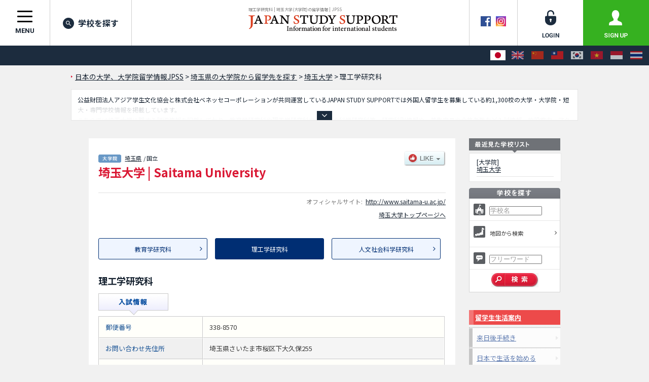

--- FILE ---
content_type: text/html; charset=utf-8
request_url: https://www.jpss.jp/ja/grad/28/126/
body_size: 19656
content:
<!DOCTYPE html>
<html lang="ja">
<head prefix="og: http://ogp.me/ns# fb: http://ogp.me/ns/fb# article: http://ogp.me/ns/article#">
<meta charset="utf-8">


<script src="https://cdn.optimizely.com/js/5392833950.js"></script>
<script type="text/javascript">

  var _gaq = _gaq || [];
  _gaq.push(['_setAccount', 'UA-1622704-28']);
  _gaq.push(['_trackPageview']);

    _gaq.push(['b._setAccount', 'UA-41911959-24']);
  _gaq.push(['b._trackPageview']);


  (function() {
    var ga = document.createElement('script'); ga.type = 'text/javascript'; ga.async = true;
    ga.src = ('https:' == document.location.protocol ? 'https://' : 'http://') + 'stats.g.doubleclick.net/dc.js';
    var s = document.getElementsByTagName('script')[0]; s.parentNode.insertBefore(ga, s);
  })();


</script>


<!-- Google Tag Manager -->
<script>(function(w,d,s,l,i){w[l]=w[l]||[];w[l].push({'gtm.start':
new Date().getTime(),event:'gtm.js'});var f=d.getElementsByTagName(s)[0],
j=d.createElement(s),dl=l!='dataLayer'?'&l='+l:'';j.async=true;j.src=
'https://www.googletagmanager.com/gtm.js?id='+i+dl+ '&gtm_auth=MrSuMXSz3_bQOLnKe9sWsQ&gtm_preview=env-1&gtm_cookies_win=x';f.parentNode.insertBefore(j,f);
})(window,document,'script','dataLayer','GTM-W485T8');</script>
<!-- End Google Tag Manager -->

<!-- Google Tag Manager (noscript) -->
<noscript><iframe src="https://www.googletagmanager.com/ns.html?id=GTM-W485T8&gtm_auth=MrSuMXSz3_bQOLnKe9sWsQ&gtm_preview=&gtm_cookies_win=x"
height="0" width="0" style="display:none;visibility:hidden"></iframe></noscript>
<!-- End Google Tag Manager (noscript) -->
<meta http-equiv="Content-Language" content="ja" />
<meta http-equiv="Content-Type" content="text/html; charset=utf-8" />
<meta name="title" content="理工学研究科 | 埼玉大学(大学院)の留学情報 | JPSS" />
<title>理工学研究科 | 埼玉大学(大学院)の留学情報 | JPSS</title>
<meta http-equiv="Content-Style-Type" content="text/css" />
<meta http-equiv="Content-Script-Type" content="text/javascript" />
<link rel="shortcut icon" href="/favicon.ico" />
<link rel="alternate" hreflang="ja" href="/ja/grad/28/126/" />
<link rel="alternate" hreflang="en" href="/en/grad/28/126/" />
<link rel="alternate" hreflang="zh-Hans" href="/zh-cn/grad/28/126/" />
<link rel="alternate" hreflang="zh-Hant" href="/zh-tw/grad/28/126/" />
<link rel="alternate" hreflang="ko" href="/ko/grad/28/126/" />
<link rel="alternate" hreflang="vi" href="/vi/grad/28/126/" />
<link rel="alternate" hreflang="id" href="/id/grad/28/126/" />
<link rel="alternate" hreflang="th" href="/th/grad/28/126/" />
<link rel="stylesheet" type="text/css" media="all" href="/css/import_front.css?v=1764150340" />
<script type="text/javascript" src="/js/scripts/jquery.js?v=1711935292"></script>
<script type="text/javascript" src="/js/scripts/scripts.js?v=1711935292"></script>
<script type="text/javascript" src="/js/lib/shadowbox/shadowbox.hacked.js?v=1711371983"></script>
<script type="text/javascript">var JPSSGLOBALVARlang = "ja"</script>
<meta name="google-site-verification" content="jd11D1rbaPOsddzFI-QlESOP4x8MszH6d8ZSwOHvSs4" />
<meta name="msvalidate.01" content="697EB4E08935AC483067C37E3288FBAA" />
<meta name="baidu-site-verification" content="eo8uq4y6hq" />
<meta property="og:title" content="理工学研究科 | 埼玉大学(大学院)の留学情報 | JPSS" />
<meta property="og:image" content="https://www.jpss.jp/images/og_icon.png" />
<meta property="og:type" content="article" />
<meta property="og:url" content="https://www.jpss.jp/ja/grad/28/126/" />
<meta property="og:site_name" content="留学情報サイトJPSS" />
<meta property="og:locale" content="ja_JP" />
      <meta property="og:locale:alternate" content="en_US" />
      <meta property="og:locale:alternate" content="ko_KR" />
      <meta property="og:locale:alternate" content="zh_CN" />
      <meta property="og:locale:alternate" content="zh_TW" />
      <meta property="og:locale:alternate" content="vi_VN" />
      <meta property="og:locale:alternate" content="hi_IN" />
      <meta property="og:locale:alternate" content="th_TH" />
  <meta property="fb:app_id" content="154629935682840" />
<meta name="twitter:card" content="summary" />
<meta name="twitter:site" content="@jpss_jp" />
<link rel="preconnect" href="https://fonts.googleapis.com">
<link rel="preconnect" href="https://fonts.gstatic.com" crossorigin>
<link href="https://fonts.googleapis.com/css2?family=Inter:wght@300;500;700&family=Noto+Sans+JP:wght@300;400;500;700;800&family=Roboto:wght@400;700&family=Roboto+Condensed:wght@700&display=swap" rel="stylesheet">
<meta http-equiv="X-UA-Compatible" content="IE=EmulateIE7" />
<script type="text/javascript">
$(function () {
  $("a[href^='#']").click(function(ev) {
    if ($(this).hasClass('noScroll')) return true;
    ev.preventDefault();
    $.smoothScroll({
      scrollTarget: $(this).attr('href')
    });
  });
});
Shadowbox.init({
  handleOversize: "none",
  overlayOpacity: 0.8,
  slideshowDelay: 0,
  counterType: "skip",
  continuous: "true",
  viewportPadding: 2,
  onFinish: function () {
    var options = arguments[0].options || {};
    if (typeof options.onFinish != "undefined") {
      options.onFinish();
    }
  },
  onClose: function () {
    var options = arguments[0].options || {};
    if (typeof options.onClose != "undefined") {
      options.onClose();
    }
  }
});
</script>
<script type="text/javascript">
$(function () {
  $('img[name=imgLike]').click(function() {
    $(location).attr('href', "/ja/my/about/");
  });
});
</script>
</head>
<body id="Laja" class="jpss2017r jpss2017r-targetpage jpss2017r-page-school">
<!-- ↑フォントの指定などのため、言語毎にidを設定しています。：日本語＝Laja、英語＝Laen、韓国語＝Lako、中国語＝Lazh -->
<a name="pagetop" id="pagetop"></a>

<!-- ▼Header ここから▼ ******************************************************************* -->
<header class="jpss2017r-layout-global-header">
  <div class="jpss2017r-layout-global-header__siteinfo">
    <h1 class="jpss2017r-layout-global-header__pagetitle">理工学研究科 | 埼玉大学(大学院)の留学情報 | JPSS</h1>
    <div class="jpss2017r-layout-global-header__logo"><a href="/ja/"><img src="/images/h1_logo.png" alt="日本の大学情報なら、日本留学情報サイト JAPAN STUDY SUPPORT -Information for international students-"></a></div>
  </div>
  <div class="jpss2017r-layout-global-header__siteutil">
    <div class="jpss2017r-layout-global-header__sns">
      <a href="https://www.facebook.com/pages/JAPAN-STUDY-SUPPORT/238754272840327" rel="noopener noreferrer" target="_blank"><img src="/images/common/icon_facebook_header.gif" alt="Facebook" width="20" height="20" class="rollover" /></a><!--
      --><a href="https://www.instagram.com/japan_study_support/" rel="noopener noreferrer" target="_blank"><img src="/images/common/icon_instagram_header.png" alt="Instagram" width="20" height="20" class="rollover" /></a>
    </div><!--
    --><div class="jpss2017r-layout-global-header__memberlink">
      <ul class="jpss2017r-layout-global-header__memberlink--list">
              <li class="jpss2017r-layout-global-header__memberlink--item">
          <a href="/ja/login/" class="jpss2017r-layout-global-header__memberlink--link jpss2017r-mod-btn__login jpss2017r-mod-imgrollover"><img src="/images/common/img_header_login.png" alt="login"></a>
        </li><!--
        --><li class="jpss2017r-layout-global-header__memberlink--item">
          <a href="/ja/my/about/" class="jpss2017r-layout-global-header__memberlink--link jpss2017r-mod-btn__regist jpss2017r-mod-imgrollover"><img src="/images/common/img_header_signup.png" alt="sign up"></a>
        </li>
            </ul>
    </div>
  <!-- /.jpss2017r-layout-global-header__siteutil --></div>

  <nav class="jpss2017r-layout-global-header__navigation">
    <button class="hamburger hamburger--spin jpss2017r-layout-global-header__navigation--btn" id="jpss2017r-layout-global-header__navigation--btn" type="button">
      <span class="hamburger-box">
        <span class="hamburger-inner"></span>
      </span>
      <span class="jpss2017r-layout-global-header__navigation--btntext">menu</span>
    </button><!--
    --><ul class="jpss2017r-layout-global-header__navigation--list">
      <li class="jpss2017r-layout-global-header__navigation--item"><a href="/ja/search/?tb=0&a%5Bnm%5D=&a%5Bfw%5D=&search=search" class="jpss2017r-layout-global-header__navigation--link jpss2017r-mod-rollover"><i class="jpss2017r-layout-global-header__navigation--iconsearch"></i>学校を探す</a></li>
    </ul>
  </nav>

  <div class="jpss2017r-layout-global-header__language">
          <ul class="jpss2017r-layout-global-header__language--list">
        <li class="jpss2017r-layout-global-header__language--item">
      <span class="jpss2017r-layout-global-header__language--link" aria-label="日本語" aria-selected="true">
        <img src="/images/common/img_lang_flag_ja.gif" alt="日本語">
      </span>
    </li>
        <li class="jpss2017r-layout-global-header__language--item">
      <a href="/en/grad/28/126/" class="jpss2017r-layout-global-header__language--link hint--bottom" aria-label="English">
        <img src="/images/common/img_lang_flag_en.gif" alt="English">
      </a>
    </li>
        <li class="jpss2017r-layout-global-header__language--item">
      <a href="/zh-cn/grad/28/126/" class="jpss2017r-layout-global-header__language--link hint--bottom" aria-label="中文（简体字）">
        <img src="/images/common/img_lang_flag_zh-cn.gif" alt="中文（简体字）">
      </a>
    </li>
        <li class="jpss2017r-layout-global-header__language--item">
      <a href="/zh-tw/grad/28/126/" class="jpss2017r-layout-global-header__language--link hint--bottom" aria-label="中文（繁體字）">
        <img src="/images/common/img_lang_flag_zh-tw.gif" alt="中文（繁體字）">
      </a>
    </li>
        <li class="jpss2017r-layout-global-header__language--item">
      <a href="/ko/grad/28/126/" class="jpss2017r-layout-global-header__language--link hint--bottom" aria-label="한국어">
        <img src="/images/common/img_lang_flag_ko.gif" alt="한국어">
      </a>
    </li>
        <li class="jpss2017r-layout-global-header__language--item">
      <a href="/vi/grad/28/126/" class="jpss2017r-layout-global-header__language--link hint--bottom" aria-label="Tiếng Việt">
        <img src="/images/common/img_lang_flag_vi.gif" alt="Tiếng Việt">
      </a>
    </li>
        <li class="jpss2017r-layout-global-header__language--item">
      <a href="/id/grad/28/126/" class="jpss2017r-layout-global-header__language--link hint--bottom-left" aria-label="Bahasa Indonesia">
        <img src="/images/common/img_lang_flag_id.gif" alt="Bahasa Indonesia">
      </a>
    </li>
        <li class="jpss2017r-layout-global-header__language--item">
      <a href="/th/grad/28/126/" class="jpss2017r-layout-global-header__language--link hint--bottom-left" aria-label="ภาษาไทย">
        <img src="/images/common/img_lang_flag_th.gif" alt="ภาษาไทย">
      </a>
    </li>
      </ul>
  </div>

  <div class="jpss2017r-mod-induce-scholarship animated" id="jpss2017r-mod-induce-scholarship" data-culture="ja">
    <div class="jpss2017r-mod-induce-scout__inner">スカウト機能で合格したら奨学金のチャンス</div>
    <p class="jpss2017r-mod-induce-scout__closebtn" id="jpss2017r-mod-induce-scout__closebtn" data-culture="ja"><i class="fa fa-times-circle" aria-hidden="true"></i></p>
  </div>
</header>
<!-- ▲Header ここまで▲ ******************************************************************* -->

  <!-- ▼Contents ここから▼ ***************************************************************** -->
  <div id="CntIn" class="jpss2017r-contentarea clearfix">

<script type="text/javascript">
$(function () {
  $.ajax({
    type: "POST",
    url: "/api/get-favorite-schools/",
    dataType: "json",
    data: {},
    success: function(json) {
      favSchools = json;
      var targetUl = $('div.dropdown ul');
      var gradId = targetUl.find('li.favRegisterBtn').children('div').attr('data-grad-id');
      $(targetUl.children('li')).each(function () {
        if ($(this).find(':input[name=favDepList]').val() != undefined) {
          for (var index in favSchools) {
            if (favSchools[index].graduate_id != undefined && favSchools[index].graduate_research_id != undefined) {
              if (favSchools[index].graduate_id == gradId && favSchools[index].graduate_research_id == $(this).find(':input[name=favDepList]').val()) {
                $(this).find(':input[name=favDepList]').attr("checked", true);
              }
            }
          }
        }
      });
    }
  });
});
</script>

    <p id="BreadC">
      <span id="breadc1" itemscope itemtype="http://data-vocabulary.org/Breadcrumb" itemref="breadc2">
        <a href="/" itemprop="url"><span itemprop="title">日本の大学、大学院留学情報JPSS</span></a>
      </span> &gt;
      <span id="breadc2" itemscope itemtype="http://data-vocabulary.org/Breadcrumb" itemprop="child" itemref="breadc3">
                            <a href="/ja/search/?tb=2&a%5Bpf%5D=11&search=search" itemprop="url"><span itemprop="title">埼玉県の大学院から留学先を探す</span></a>
              </span> &gt;
      <span id="breadc3" itemscope itemtype="http://data-vocabulary.org/Breadcrumb" itemprop="child" itemref="breadc4">
        <a href="/ja/grad/28/" itemprop="url"><span itemprop="title">埼玉大学</span></a>      </span>
       &gt; <span id="breadc4" itemscope itemtype="http://data-vocabulary.org/Breadcrumb" itemprop="child"><span itemprop="title">理工学研究科</span></span>    </p>

    <div class="schoolTextObj setAccordion closedAccordion jpss2017r-mod-textaccordion">
      <div class="txt-hide"></div>
      <p>
        公益財団法人アジア学生文化協会と株式会社ベネッセコーポレーションが共同運営しているJAPAN STUDY SUPPORTでは外国人留学生を募集している約1,300校の大学・大学院・短大・専門学校情報を掲載しています。<br />
こちらでは埼玉大学に関する詳細情報を記載しており、教育学研究科や理工学研究科や人文社会科学研究科等、研究科別情報や、募集定員や合格者数など入試情報、施設案内、アクセスなど外国人留学生に必要な情報を掲載しているので是非ご利用ください。      </p>
      <p class="jpss2017r-mod-textaccordion__btn--expand"><span class="jpss2017r-mod-textaccordion__btn--inner"><i class="fa fa-angle-down" aria-hidden="true"></i></span></p>
    </div>

    <!-- ▼sCnt ここから▼ ***************************************************************** -->
    <div id="UnivCnt" class="sCnt"><div class="sCntIn clearFix">

      <div class="leftBlock"><div id="schoolContainer" itemscope itemtype="http://schema.org/School">
        <div id="SchoolName">
          <div class="clearFix">
            <div class="leftBlock">
              <div class="titleWrapper">
                <p>
                  <span class="jpss2017r-mod-icon__schooltype"><img src="/images/search/icon_gc_p2-ja.gif" alt="大学院" height="16" /></span>
                  <a href="/ja/search/?tb=2&a%5Bpf%5D=11&search=search">埼玉県</a>                  &nbsp;/&nbsp;国立                </p>

                <h2><span itemprop="name">埼玉大学</span> | <span itemprop="alternateName">Saitama University</span></h2>
              </div>
            </div>
            <div class="rightBlock clearFix">
                            <div class="favBtn">
                <img name="imgLike" src="/images/btn_like_off.png" />
                <div class="dropdown">
                  <ul>
                            <li><label><input type="checkbox" name="favDepList" value="124">教育学研究科</label></li>
                            <li><label><input type="checkbox" name="favDepList" value="126">理工学研究科</label></li>
                            <li><label><input type="checkbox" name="favDepList" value="2255">人文社会科学研究科</label></li>
                          <li class="favRegisterBtn"><div name="favRegistGrad" data-grad-id="28">お気に入りに登録する</div></li>
                  </ul>
                </div>
              </div>
                          </div>
          </div>
        </div>

  

<ul class="jpss2017r-school-relatedlinks">
    <li class="jpss2017r-school-relatedlinks__item">オフィシャルサイト:<a rel="nofollow" href="http://www.saitama-u.ac.jp/" onclick="if (typeof _gaq == 'object') { _gaq.push(['_trackEvent', 'link', 'clicked', 'grad:28:ja']); }" itemprop="url" target="_blank" data-ga-event-category="link" data-ga-event-action="clicked" data-ga-event-label="grad:28:ja">http://www.saitama-u.ac.jp/</a></li>
    <li class="jpss2017r-school-relatedlinks__item"><a href="/ja/grad/28/">埼玉大学トップページへ</a></li>
</ul>

        <div class="jpss2017r-school-deparea">
          <ul class="jpss2017r-school-deparea__deplist">
                  <li class="jpss2017r-school-deparea__deplist--item"><a title="教育学研究科" href="/ja/grad/28/124/">教育学研究科</a></li>
                    <li class="jpss2017r-school-deparea__deplist--item"><span title="理工学研究科" class="jpss2017r-school-deparea__deplist--currentinner">理工学研究科</span></li>
                    <li class="jpss2017r-school-deparea__deplist--item"><a title="人文社会科学研究科" href="/ja/grad/28/2255/">人文社会科学研究科</a></li>
            </ul>
        </div>
        <div id="DepCnt" itemprop="department" itemscope itemtype="http://schema.org/School">
          <div id="DepHead" class="clearFix">
            <div class="leftBlock"><h3 itemprop="name">理工学研究科</h3></div>
            <div class="rightBlock clearFix">
              <div id="DepDl" class="clearFix">
                </div>
            </div>
  
            <div id="DepMenu" class="clear">
              <ul class="clearFix">
                    <li class="firstLi selected"><img src="/images/univ/menu_dep01_on-ja.gif" alt="入試情報" width="138" height="43" class="rollover" /></li>
          
                        </ul>
            </div>
          </div>
        <div id="DepBody">
        <div class="unvExamTable padB5">
          <table id="UnvExamTable" cellspacing="0" cellpadding="0" border="0">
            <tr>
              <th>郵便番号</th>
              <td>338-8570</td>
            </tr>
            <tr class='evenTr'>
              <th>お問い合わせ先住所</th>
              <td><span itemprop="address">埼玉県さいたま市桜区下大久保255</span></td>
            </tr>
            <tr>
              <th>お問い合わせ先部署</th>
              <td>大学院理工学研究科支援室理工研係</td>
            </tr>
            <tr class='evenTr'>
              <th>電話番号</th>
              <td><span itemprop="telephone">048-858-3430</span></td>
            </tr>
            <tr>
              <th>ファックス番号</th>
              <td>048-858-3698</td>
            </tr>
            <tr class='evenTr'>
              <th>研究科特色</th>
              <td>研究者養成, 高度専門職業人養成, 英語のみで学位を取得できるコース・専攻がある</td>
            </tr>

          </table>
          <p class="padT10 padB10 mText rightLay">最終更新日: 2024年12月11日</p>
        </div>



                <div class="centerLay marT15">
            <a href="/ja/grad/28/">埼玉大学トップページへ >></a>
          </div>
      


        <div class="jpss2017r-school-recentview">
          <h4 class="jpss2017r-mod-title__sub">最近見た学校の一覧</h4>
          <ul class="jpss2017r-school-recentview__list">
                      <li class="jpss2017r-school-recentview__item" itemscope itemtype="http://schema.org/School">
              <a href="/ja/grad/28/" class="jpss2017r-school-recentview__link clearfix" itemprop="url">
                <div class="jpss2017r-school-recentview__img"><img src="/uploads/grad/28/main.jpg" alt=""></div>
                <div class="jpss2017r-school-recentview__schoolname">
                  <span class="bTex">[大学院]</span>&nbsp;<span itemprop="name">埼玉大学</span>
                </div>
              </a>
            </li>
              </ul>
        </div>

          </div></div>
        </div>
      </div>



        <!-- ▼rightBlock ここから▼ ***************************************************** -->
        <div class="rightBlock sideBlock">




				<h2>
                  <img src="/images/h2_arecord_side-ja.gif" alt="最近見た学校の一覧" width="180" height="29" />
                </h2>
				<div id="Arecord">
					<ul>
      						<li itemscope itemtype="http://schema.org/School"><span class="bTex">[大学院]</span><br />
						<a href="/ja/grad/28/" itemprop="url"><span itemprop="name">埼玉大学</span></a></li>
    					</ul>
				</div>


  				<h2 class="padT10">
                    <img src="/images/h2_search_side-ja.gif" alt="学校を探す" width="180" height="21" />
                </h2>
      <div class="searchBox">
      <form action="/ja/search/" name="sideSearchForm" id="sideSearchForm">
        <input type="hidden" id="tb" name="tb" value="0" />
          <ul>
            <li><img src="/images/icon_campus.gif" width="23" height="23" class="mLineBtn5 marR5" />
              <input type="text" id="sideName" name="a[nm]" title="学校名" value="学校名" style="color: #999999; width:100px;"  />
            </li>
            <li>
              <div id="MapArrow" class="clearFix">
                <img src="/images/icon_map.gif" width="23" height="23" class="marR5" />
                <a class="noScroll" href="#SearchMapCnt" title="地図から検索" ><span class="sText">地図から検索</span></a>
                <div id="SelectedSearchPrefCnt"></div>
                <input type="hidden" name="a[pf]" id="a_pf" />
              </div>
            </li>
            <li>
              <img src="/images/icon_word.gif" width="23" height="23" class="mLineBtn5 marR5" />
              <input type="text" id="sideFreeword" name="a[fw]" title="フリーワード"  value="フリーワード" style="color: #999999; width:100px;" />
            </li>
          </ul>
          <div class="side-search-box__content">
            <button name="search" title="検索" value="search" id="submitBtn" class="side-search-box__btn--submit">
              <img src="/images/btn_search_side-ja.gif" alt="検索" width="93" height="28">
            </button>
          </div>
      </form>
    </div>

  


<style type="text/css">
#MapBoxIn {
  position: relative;
}
#MapSelectedImgCnt {
  position: absolute;
  top: 0;
  left: 0;
  width: 100%;
  height: 100%;
}
#MapSelectedImgCnt img {
  position: absolute;
  top: 0;
  left: 0;
}
#MapBoxIn map,
#MapBoxIn map area {
  z-index: 1500;
}

</style>


<div id="SearchMapCnt" class="overlaySelectWrapper" style="display:none;"></div>

<script type="text/javascript">
</script>

<script type="text/javascript">
var prefs = {"1":"\u5317\u6d77\u9053","2":"\u9752\u68ee\u770c","3":"\u5ca9\u624b\u770c","4":"\u5bae\u57ce\u770c","5":"\u79cb\u7530\u770c","6":"\u5c71\u5f62\u770c","7":"\u798f\u5cf6\u770c","8":"\u8328\u57ce\u770c","9":"\u6803\u6728\u770c","10":"\u7fa4\u99ac\u770c","11":"\u57fc\u7389\u770c","12":"\u5343\u8449\u770c","13":"\u6771\u4eac\u90fd","14":"\u795e\u5948\u5ddd\u770c","15":"\u65b0\u6f5f\u770c","16":"\u5bcc\u5c71\u770c","17":"\u77f3\u5ddd\u770c","18":"\u798f\u4e95\u770c","19":"\u5c71\u68a8\u770c","20":"\u9577\u91ce\u770c","21":"\u5c90\u961c\u770c","22":"\u9759\u5ca1\u770c","23":"\u611b\u77e5\u770c","24":"\u4e09\u91cd\u770c","25":"\u6ecb\u8cc0\u770c","26":"\u4eac\u90fd\u5e9c","27":"\u5927\u962a\u5e9c","28":"\u5175\u5eab\u770c","29":"\u5948\u826f\u770c","30":"\u548c\u6b4c\u5c71\u770c","31":"\u9ce5\u53d6\u770c","32":"\u5cf6\u6839\u770c","33":"\u5ca1\u5c71\u770c","34":"\u5e83\u5cf6\u770c","35":"\u5c71\u53e3\u770c","36":"\u5fb3\u5cf6\u770c","37":"\u9999\u5ddd\u770c","38":"\u611b\u5a9b\u770c","39":"\u9ad8\u77e5\u770c","40":"\u798f\u5ca1\u770c","41":"\u4f50\u8cc0\u770c","42":"\u9577\u5d0e\u770c","43":"\u718a\u672c\u770c","44":"\u5927\u5206\u770c","45":"\u5bae\u5d0e\u770c","46":"\u9e7f\u5150\u5cf6\u770c","47":"\u6c96\u7e04\u770c"};
function __buildMapHtml() {
  return '<div class="overlaySelect overlaySelectMap" data-for-selected="#SelectedSearchPrefCnt">			<div id="MapCnt">				<a name="searchtop" id="searchtop"></a>				<!-- <h2>地図から検索</h2> -->				<div id="MapBox">					<div id="MapBoxIn" class="clearFix">						<div id="MapSelectedImgCnt">						<img data-default-src="/images/_.gif" src="/images/_.gif" alt="" width="594" height="494" name="MapImg" id="MapImg" usemap="#m_MapImg" />							<map name="m_MapImg" id="m_MapImg">								<area class="mapPref32 shimane"   data-label="島根県"   data-pref-id="32" data-pair-class="shimane"   shape="poly" data-rollover="/images/map/img_map_shimane.gif"   coords="199,293,197,290,194,291,188,298,190,299,199,293" href="#"  />								<area class="mapPref42 nagasaki"  data-label="長崎県"   data-pref-id="42" data-pair-class="nagasaki"  shape="poly" data-rollover="/images/map/img_map_nagasaki.gif"  coords="113,335,109,336,106,350,108,350,113,335" href="#"  />								<area class="mapPref37 kagawa"    data-label="香川県"   data-pref-id="37" data-pair-class="kagawa"    shape="poly" data-rollover="/images/map/img_map_kagawa.gif"    coords="214,340,217,338,220,338,218,342,217,344,220,345,215,347,213,349,206,349,204,351,204,347,210,343,216,343,217,341,214,340" href="#"  />								<area class="mapPref46 kagoshima" data-label="鹿児島県" data-pref-id="46" data-pair-class="kagoshima" shape="poly" data-rollover="/images/map/img_map_kagoshima.gif" coords="148,440,148,435,146,436,144,439,141,445,134,445,132,448,122,457,114,470,116,470,124,457,136,450,139,448,145,447,146,443,148,440" href="#"  />								<area class="mapPref47 okinawa"   data-label="沖縄県"   data-pref-id="47" data-pair-class="okinawa"   shape="poly" data-rollover="/images/map/img_map_okinawa.gif"   coords="47,152,42,150,40,155,51,157,56,153,61,146,70,144,85,139,87,141,92,141,91,139,87,136,83,137,69,142,59,145,52,150,47,152" href="#"  />								<area class="mapPref47 okinawa"   data-label="沖縄県"   data-pref-id="47" data-pair-class="okinawa"   shape="poly" data-rollover="/images/map/img_map_okinawa.gif"   coords="177,75,177,72,167,63,165,66,160,76,165,81,162,84,162,88,158,93,158,96,162,93,163,88,165,89,166,87,166,82,170,82,174,77,177,75" href="#"  />								<area class="mapPref46 kagoshima" data-label="鹿児島県" data-pref-id="46" data-pair-class="kagoshima" shape="poly" data-rollover="/images/map/img_map_kagoshima.gif" coords="219,18,217,16,203,24,195,37,183,54,180,64,181,65,187,52,197,43,199,40,207,30,219,18" href="#"  />								<area class="mapPref46 kagoshima" data-label="鹿児島県" data-pref-id="46" data-pair-class="kagoshima" shape="poly" data-rollover="/images/map/img_map_kagoshima.gif" coords="137,400,133,402,130,402,129,400,127,400,128,404,128,411,131,415,132,417,128,419,129,424,135,425,136,426,138,427,139,423,137,419,136,417,137,413,139,412,141,413,141,415,138,415,138,417,139,418,141,422,141,426,139,429,140,430,142,428,148,424,148,422,147,420,149,419,149,415,143,410,141,406,137,400" href="#"  />								<area class="mapPref42 nagasaki"  data-label="長崎県"   data-pref-id="42" data-pair-class="nagasaki"  shape="poly" data-rollover="/images/map/img_map_nagasaki.gif"  coords="119,374,121,374,122,376,123,379,129,379,129,381,128,382,131,382,132,384,132,387,129,390,127,388,128,386,127,384,124,386,122,386,122,389,120,390,120,385,116,383,116,378,118,376,115,374,114,371,111,375,110,373,112,369,117,369,119,374" href="#"  />								<area class="mapPref41 saga"      data-label="佐賀県"   data-pref-id="41" data-pair-class="saga"      shape="poly" data-rollover="/images/map/img_map_saga.gif"      coords="130,366,126,366,124,367,122,365,120,367,121,370,121,372,120,373,123,373,124,375,123,376,125,378,128,378,128,375,130,373,133,369,130,366" href="#"  />								<area class="mapPref43 kumamoto"  data-label="熊本県"   data-pref-id="43" data-pair-class="kumamoto"  shape="poly" data-rollover="/images/map/img_map_kumamoto.gif"  coords="146,374,146,377,143,377,139,374,136,376,133,379,134,382,137,384,137,387,134,390,132,392,129,393,128,391,125,392,124,398,125,400,129,395,133,395,135,391,137,389,137,394,133,399,133,400,135,399,138,399,140,401,146,399,147,397,146,394,145,392,145,389,147,387,150,383,151,381,151,379,146,374" href="#"  />								<area class="mapPref45 miyazaki"  data-label="宮崎県"   data-pref-id="45" data-pair-class="miyazaki"  shape="poly" data-rollover="/images/map/img_map_miyazaki.gif"  coords="162,383,160,385,157,385,156,383,152,383,152,382,149,387,146,390,148,394,148,400,140,402,148,413,150,413,150,419,153,421,154,420,157,411,158,400,161,391,166,385,162,383" href="#"  />								<area class="mapPref44 ooita"     data-label="大分県"   data-pref-id="44" data-pair-class="ooita"     shape="poly" data-rollover="/images/map/img_map_ooita.gif"     coords="159,361,155,364,152,364,150,363,150,365,145,365,144,371,143,375,145,376,145,373,149,373,152,378,152,382,157,382,157,383,160,383,161,382,165,382,167,384,168,382,168,380,166,378,164,376,164,374,165,372,159,372,157,371,162,367,163,365,159,361" href="#"  />								<area class="mapPref40 fukuoka"   data-label="福岡県"   data-pref-id="40" data-pair-class="fukuoka"   shape="poly" data-rollover="/images/map/img_map_fukuoka.gif"   coords="149,362,147,362,146,357,146,355,144,356,137,355,134,358,134,361,131,364,129,363,127,364,128,365,131,365,134,368,135,368,135,370,131,375,133,376,134,377,135,374,138,373,141,373,142,374,142,370,143,365,144,364,149,364,149,362" href="#"  />								<area class="mapPref35 yamaguchi" data-label="山口県"   data-pref-id="35" data-pair-class="yamaguchi" shape="poly" data-rollover="/images/map/img_map_yamaguchi.gif" coords="164,344,159,338,160,337,160,336,155,340,151,340,150,343,149,342,146,342,146,343,143,344,143,346,145,348,143,349,143,351,144,351,144,355,147,352,149,352,150,354,153,354,154,353,160,352,161,351,163,351,166,355,169,355,170,357,171,355,173,354,175,354,175,355,176,353,173,352,173,347,171,347,169,345,168,342,168,342,164,344" href="#"  />								<area class="mapPref32 shimane"   data-label="島根県"   data-pref-id="32" data-pair-class="shimane"   shape="poly" data-rollover="/images/map/img_map_shimane.gif"   coords="192,310,183,315,182,318,162,335,161,338,161,340,163,340,163,343,166,342,170,336,170,332,173,330,179,330,186,322,192,322,193,318,195,317,196,313,195,310,192,310" href="#"  />								<area class="mapPref34 hiroshima" data-label="広島県"   data-pref-id="34" data-pair-class="hiroshima" shape="poly" data-rollover="/images/map/img_map_hiroshima.gif" coords="195,324,188,323,183,328,181,331,173,331,171,333,171,337,169,339,170,341,172,346,174,346,176,343,179,345,178,346,177,348,178,350,180,348,180,346,184,347,187,344,193,342,196,342,200,342,202,340,198,338,197,336,197,331,195,328,195,324" href="#"  />								<area class="mapPref31 tottori"   data-label="鳥取県"   data-pref-id="31" data-pair-class="tottori"   shape="poly" data-rollover="/images/map/img_map_tottori.gif"   coords="197,314,196,319,194,319,193,322,193,323,195,323,195,322,197,322,201,317,213,316,216,319,218,319,221,317,221,315,220,310,213,313,200,312,199,314,197,314" href="#"  />								<area class="mapPref33 okayama"   data-label="岡山県"   data-pref-id="33" data-pair-class="okayama"   shape="poly" data-rollover="/images/map/img_map_okayama.gif"   coords="210,317,208,319,205,317,202,317,198,322,196,323,197,326,196,327,196,328,198,329,198,336,203,340,203,339,205,339,207,341,210,341,213,337,216,337,217,333,219,334,217,330,217,325,218,324,218,322,216,320,214,320,214,318,212,318,210,317" href="#"  />								<area class="mapPref38 ehime"     data-label="愛媛県"   data-pref-id="38" data-pair-class="ehime"     shape="poly" data-rollover="/images/map/img_map_ehime.gif"     coords="193,344,192,346,193,347,189,350,193,355,196,353,202,353,203,352,205,354,205,356,196,356,193,357,190,361,189,365,185,365,185,368,186,368,186,370,183,373,181,374,181,381,179,382,178,377,179,374,179,371,176,371,176,367,171,370,184,359,184,353,191,347,189,347,190,346,193,344" href="#"  />								<area class="mapPref39 kouchi"    data-label="高知県"   data-pref-id="39" data-pair-class="kouchi"    shape="poly" data-rollover="/images/map/img_map_kouchi.gif"    coords="211,357,205,357,197,357,193,358,191,362,191,366,186,366,187,369,187,370,185,371,185,374,182,375,182,376,183,381,184,381,182,385,186,385,188,384,190,386,190,383,190,379,195,374,195,369,199,368,203,365,207,365,211,367,215,372,217,367,219,364,214,364,214,361,211,357" href="#"  />								<area class="mapPref36 tokushima" data-label="徳島県"   data-pref-id="36" data-pair-class="tokushima" shape="poly" data-rollover="/images/map/img_map_tokushima.gif" coords="222,347,219,348,215,348,213,350,207,350,205,352,206,353,206,355,208,356,213,356,213,359,215,360,216,363,220,363,226,358,226,355,226,353,225,353,225,348,222,347" href="#"  />								<area class="mapPref28 hyougo"    data-label="兵庫県"   data-pref-id="28" data-pair-class="hyougo"    shape="poly" data-rollover="/images/map/img_map_hyougo.gif"    coords="229,309,221,309,222,312,223,315,223,318,220,319,219,322,219,325,218,326,218,330,221,334,222,332,227,332,234,336,226,345,227,348,229,349,232,345,231,342,235,336,241,335,242,333,242,328,240,326,240,324,241,324,240,322,233,319,231,317,231,314,233,314,233,312,231,312,229,309" href="#"  />								<area class="mapPref30 wakayama"  data-label="和歌山県" data-pref-id="30" data-pair-class="wakayama"  shape="poly" data-rollover="/images/map/img_map_wakayama.gif"  coords="248,344,243,343,235,345,238,349,236,350,237,352,236,354,236,356,242,359,242,361,242,362,244,365,251,367,256,359,253,359,252,358,252,355,245,355,245,348,248,344" href="#"  />								<area class="mapPref27 osaka"     data-label="大阪府"   data-pref-id="27" data-pair-class="osaka"     shape="poly" data-rollover="/images/map/img_map_osaka.gif"     coords="244,328,242,325,243,329,243,334,242,335,244,337,244,339,240,343,245,342,246,343,248,341,248,337,247,335,247,332,249,331,249,329,247,328,244,328" href="#"  />								<area class="mapPref26 kyouto"    data-label="京都府"   data-pref-id="26" data-pair-class="kyouto"    shape="poly" data-rollover="/images/map/img_map_kyouto.gif"    coords="243,310,241,312,239,311,239,309,240,308,238,305,233,309,231,309,232,311,234,311,235,315,233,315,233,316,235,318,240,321,242,322,242,324,244,327,249,327,251,332,255,332,255,330,251,325,251,318,249,316,244,316,243,310" href="#"  />								<area class="mapPref29 nara"      data-label="奈良県"   data-pref-id="29" data-pair-class="nara"      shape="poly" data-rollover="/images/map/img_map_nara.gif"      coords="255,333,250,333,249,332,248,334,249,336,249,342,248,343,248,344,249,344,249,346,246,349,246,354,252,354,257,349,257,342,255,341,258,340,258,338,256,337,255,333" href="#"  />								<area class="mapPref18 fukui"     data-label="福井県"   data-pref-id="18" data-pair-class="fukui"     shape="poly" data-rollover="/images/map/img_map_fukui.gif"     coords="260,292,255,300,258,305,252,311,248,313,245,313,246,315,250,315,258,309,259,306,261,306,261,304,267,303,272,303,271,301,271,297,268,297,266,294,262,294,260,292" href="#"  />								<area class="mapPref25 shiga"     data-label="滋賀県"   data-pref-id="25" data-pair-class="shiga"     shape="poly" data-rollover="/images/map/img_map_shiga.gif"     coords="251,315,253,325,255,329,256,329,258,327,262,327,264,321,262,319,263,316,264,316,260,308,259,308,259,311,251,315" href="#"  />								<area class="mapPref24 mie"       data-label="三重県"   data-pref-id="24" data-pair-class="mie"       shape="poly" data-rollover="/images/map/img_map_mie.gif"       coords="259,328,256,331,257,337,260,337,260,341,258,341,258,343,258,349,253,355,253,358,257,358,261,353,261,350,271,344,271,344,272,346,275,346,275,341,274,339,271,339,267,336,268,331,270,330,270,326,271,325,267,321,265,320,266,322,264,328,259,328" href="#"  />								<area class="mapPref23 aichi"     data-label="愛知県"   data-pref-id="23" data-pair-class="aichi"     shape="poly" data-rollover="/images/map/img_map_aichi.gif"     coords="270,320,273,326,275,326,274,327,274,333,277,334,277,333,276,332,277,329,278,332,281,332,284,331,285,332,281,335,279,336,279,337,283,337,287,334,287,329,289,328,292,323,294,322,294,320,289,319,283,318,278,318,276,316,272,316,270,320" href="#"  />								<area class="mapPref17 ishikawa"  data-label="石川県"   data-pref-id="17" data-pair-class="ishikawa"  shape="poly" data-rollover="/images/map/img_map_ishikawa.gif"  coords="285,260,285,258,282,258,277,261,274,261,270,267,272,272,272,278,262,290,264,293,267,293,270,296,271,296,272,293,272,292,272,279,274,273,275,272,278,272,279,269,277,267,280,264,283,264,283,262,285,260" href="#"  />								<area class="mapPref21 gifu"      data-label="岐阜県"   data-pref-id="21" data-pair-class="gifu"      shape="poly" data-rollover="/images/map/img_map_gifu.gif"      coords="281,287,278,291,273,290,274,291,274,293,272,295,272,300,274,302,274,304,262,305,262,309,264,311,265,315,265,316,264,317,264,319,266,318,268,318,269,320,272,315,277,315,280,317,285,317,288,318,289,316,289,312,287,307,284,304,284,301,286,300,289,298,289,291,290,288,287,287,281,287" href="#"  />								<area class="mapPref16 toyama"    data-label="富山県"   data-pref-id="16" data-pair-class="toyama"    shape="poly" data-rollover="/images/map/img_map_toyama.gif"    coords="284,279,280,279,277,277,277,275,278,275,278,273,275,273,274,276,274,280,273,280,273,288,276,289,277,289,280,285,282,285,288,286,290,287,291,284,291,282,293,278,293,277,291,273,287,274,286,278,284,279" href="#"  />								<area class="mapPref22 shizuoka"  data-label="静岡県"   data-pref-id="22" data-pair-class="shizuoka"  shape="poly" data-rollover="/images/map/img_map_shizuoka.gif"  coords="311,315,310,317,310,320,308,321,306,321,306,317,303,317,303,310,302,310,302,316,299,318,297,319,295,321,292,328,288,331,288,334,290,334,290,333,291,333,292,335,303,337,305,333,308,327,314,323,316,323,319,324,318,326,316,326,316,335,319,337,324,330,324,322,320,322,320,315,317,315,316,317,313,316,313,315,311,315" href="#"  />								<area class="mapPref14 kanagawa"  data-label="神奈川県" data-pref-id="14" data-pair-class="kanagawa"  shape="poly" data-rollover="/images/map/img_map_kanagawa.gif"  coords="323,308,323,312,321,314,321,321,324,321,329,318,332,317,334,319,335,321,335,322,337,321,335,318,340,310,334,310,333,309,330,309,328,310,326,309,323,308" href="#"  />								<area class="mapPref19 yamanashi" data-label="山梨県"   data-pref-id="19" data-pair-class="yamanashi" shape="poly" data-rollover="/images/map/img_map_yamanashi.gif" coords="304,316,307,316,307,320,309,319,309,314,311,313,314,314,314,315,316,315,316,314,319,314,322,311,322,308,317,302,314,303,310,303,309,303,304,303,304,308,304,311,304,316" href="#"  />								<area class="mapPref20 nagano"    data-label="長野県"   data-pref-id="20" data-pair-class="nagano"    shape="poly" data-rollover="/images/map/img_map_nagano.gif"    coords="290,319,295,319,301,315,301,310,303,309,303,302,313,302,315,301,312,298,312,287,310,288,306,286,308,280,312,278,314,278,313,275,311,274,311,271,308,271,304,275,302,276,299,276,298,274,296,274,291,286,291,289,292,290,292,291,290,292,290,299,288,301,285,302,285,304,288,305,290,311,291,311,291,313,290,315,290,319" href="#"  />								<area class="mapPref13 tokyo"     data-label="東京都"   data-pref-id="13" data-pair-class="tokyo"     shape="poly" data-rollover="/images/map/img_map_tokyo.gif"     coords="321,305,324,307,329,308,331,307,333,307,335,309,341,309,341,305,333,305,333,304,328,304,324,303,322,302,321,302,321,305" href="#"  />								<area class="mapPref12 chiba"     data-label="千葉県"   data-pref-id="12" data-pair-class="chiba"     shape="poly" data-rollover="/images/map/img_map_chiba.gif"     coords="338,328,340,329,342,329,343,326,346,323,350,323,352,321,352,313,358,308,361,308,362,306,359,306,354,301,351,301,350,303,345,303,342,301,342,309,344,311,344,313,339,317,339,320,341,320,339,323,339,326,338,328" href="#"  />								<area class="mapPref8  ibaraki"   data-label="茨城県"   data-pref-id="8"  data-pair-class="ibaraki"   shape="poly" data-rollover="/images/map/img_map_ibaraki.gif"   coords="343,300,345,302,349,302,352,300,355,300,359,305,361,305,357,298,356,295,355,290,362,274,360,274,355,275,354,277,352,277,350,274,348,274,349,285,347,289,342,289,339,291,342,292,343,300" href="#"  />								<area class="mapPref15 niigata"   data-label="新潟県"   data-pref-id="15" data-pair-class="niigata"   shape="poly" data-rollover="/images/map/img_map_niigata.gif"   coords="304,250,307,250,311,246,311,243,309,243,309,241,310,240,310,236,305,242,305,245,307,245,307,246,304,250" href="#"  />								<area class="mapPref11 saitama"   data-label="埼玉県"   data-pref-id="11" data-pair-class="saitama"   shape="poly" data-rollover="/images/map/img_map_saitama.gif"   coords="315,299,318,302,320,302,320,301,323,301,326,303,326,302,328,302,329,303,334,303,335,304,340,304,341,303,341,294,340,292,338,292,335,293,334,292,332,293,329,293,329,292,323,292,323,294,318,297,315,299" href="#"  />								<area class="mapPref9  tochigi"   data-label="栃木県"   data-pref-id="9"  data-pair-class="tochigi"   shape="poly" data-rollover="/images/map/img_map_tochigi.gif"   coords="331,291,336,291,337,292,341,288,346,288,346,286,347,279,348,274,348,272,344,268,339,268,335,270,333,272,331,272,329,274,330,278,328,280,328,281,331,281,331,285,329,287,331,291" href="#"  />								<area class="mapPref10 gunma"     data-label="群馬県"   data-pref-id="10" data-pair-class="gunma"     shape="poly" data-rollover="/images/map/img_map_gunma.gif"     coords="315,298,319,294,322,294,323,291,329,291,329,292,331,292,328,289,328,286,330,284,330,282,327,282,327,279,329,276,327,275,323,271,317,278,314,278,310,281,308,285,309,287,311,286,313,286,314,289,313,292,313,297,315,298" href="#"  />								<area class="mapPref15 niigata"   data-label="新潟県"   data-pref-id="15" data-pair-class="niigata"   shape="poly" data-rollover="/images/map/img_map_niigata.gif"   coords="292,272,294,273,294,276,295,276,296,273,296,273,299,275,302,275,308,270,312,270,315,277,316,277,322,270,324,270,324,271,325,271,326,267,324,266,324,264,325,264,325,258,329,258,332,256,332,253,336,248,334,247,334,243,335,238,339,238,339,235,336,234,335,230,333,229,331,233,331,239,325,245,317,250,316,255,311,262,309,263,305,267,301,267,297,271,292,272" href="#"  />								<area class="mapPref7  fukushima" data-label="福島県"   data-pref-id="7"  data-pair-class="fukushima" shape="poly" data-rollover="/images/map/img_map_fukushima.gif" coords="326,272,329,274,330,271,333,271,339,267,344,267,352,276,356,272,357,274,364,273,365,268,365,252,363,248,362,248,360,250,357,250,356,247,352,247,352,245,349,245,349,251,344,251,339,250,337,249,333,255,333,258,329,259,326,259,326,264,326,265,327,267,327,270,326,272" href="#"  />								<area class="mapPref4  miyagi"    data-label="宮城県"   data-pref-id="4"  data-pair-class="miyagi"    shape="poly" data-rollover="/images/map/img_map_miyagi.gif"    coords="349,244,353,244,353,246,358,246,358,249,360,249,361,246,363,246,363,242,365,238,368,234,370,233,373,233,376,237,378,237,378,236,376,233,377,230,375,227,379,221,379,218,382,217,382,216,376,216,376,219,375,221,373,222,368,222,360,217,356,220,356,226,355,226,355,229,357,229,356,233,354,235,353,237,353,240,349,244" href="#"  />								<area class="mapPref6  yamagata"  data-label="山形県"   data-pref-id="6"  data-pair-class="yamagata"  shape="poly" data-rollover="/images/map/img_map_yamagata.gif"  coords="336,248,344,250,348,250,348,242,352,239,352,235,354,232,355,232,355,230,354,230,354,225,355,225,355,221,354,219,349,215,346,215,343,213,340,213,340,217,338,223,334,227,334,228,337,230,337,233,340,234,340,238,336,239,336,244,335,244,335,246,336,246,336,248" href="#"  />								<area class="mapPref3  iwate"     data-label="岩手県"   data-pref-id="3"  data-pair-class="iwate"     shape="poly" data-rollover="/images/map/img_map_iwate.gif"     coords="360,216,369,221,374,221,374,218,375,218,375,215,384,215,385,211,387,205,388,203,388,201,387,198,387,194,386,188,383,187,383,185,384,184,382,180,380,175,378,174,376,178,373,178,371,179,368,179,366,182,364,181,361,183,363,188,363,191,361,192,361,196,360,200,358,203,359,206,360,210,360,216" href="#"  />								<area class="mapPref5  akita"     data-label="秋田県"   data-pref-id="5"  data-pair-class="akita"     shape="poly" data-rollover="/images/map/img_map_akita.gif"     coords="340,212,344,212,347,214,350,214,354,219,356,219,359,216,359,210,357,206,357,202,360,198,359,197,359,194,360,194,360,192,359,192,362,190,362,188,361,188,361,185,360,184,360,182,363,180,363,176,361,174,360,174,359,176,353,176,352,174,350,174,350,175,343,175,342,177,344,179,344,182,341,187,340,189,338,189,337,188,338,192,341,194,343,193,344,193,344,207,340,212" href="#"  />								<area class="mapPref2  aomori"    data-label="青森県"   data-pref-id="2"  data-pair-class="aomori"    shape="poly" data-rollover="/images/map/img_map_aomori.gif"    coords="342,175,344,174,350,174,350,173,352,173,352,174,353,175,359,175,360,173,362,173,364,175,364,180,366,180,367,178,371,177,373,176,376,176,377,175,378,173,374,170,374,151,375,149,375,148,374,148,373,149,370,149,365,144,363,144,361,150,360,154,361,156,364,154,367,154,368,152,370,152,370,161,369,163,367,163,366,161,362,161,361,164,358,163,357,161,357,154,356,153,354,154,352,154,352,153,351,153,349,157,350,163,346,167,345,166,341,170,340,172,342,172,342,175" href="#"  />								<area class="mapPref1  hokkaido"  data-label="北海道" data-pref-id="1"  data-pair-class="hokkaido"  shape="poly" data-rollover="/images/map/img_map_hokkaido.gif"  coords="347,148,350,145,353,144,353,139,356,139,356,136,358,136,358,138,361,137,365,139,369,136,367,134,365,133,359,127,356,127,350,123,353,114,360,115,365,121,374,113,383,112,388,116,390,117,398,123,409,128,414,132,416,126,416,121,427,106,437,100,441,103,448,103,447,101,448,99,450,100,450,101,453,101,456,97,462,96,465,95,465,93,470,90,495,75,493,74,471,88,464,91,459,89,458,83,454,78,460,65,460,60,448,72,441,72,437,70,434,67,425,67,426,65,409,53,402,44,386,24,384,24,383,28,379,27,378,30,377,33,383,50,381,58,379,62,379,72,376,75,372,77,373,87,374,91,372,95,366,95,365,93,360,93,354,89,350,92,351,96,354,101,349,106,347,106,344,110,340,110,339,112,340,118,338,120,338,124,342,127,343,128,346,132,345,136,343,141,344,147,347,148" href="#"  />								<area class="mapPref1  hokkaido"  data-label="北海道" data-pref-id="1"  data-pair-class="hokkaido"  shape="poly" data-rollover="/images/map/img_map_hokkaido.gif"  coords="493,57,496,57,498,54,502,53,503,49,510,44,511,41,512,41,514,42,525,33,528,33,532,30,536,30,538,29,537,23,534,22,524,31,519,31,518,26,515,27,516,33,512,33,511,37,508,37,507,41,502,45,499,45,499,49,496,50,493,57" href="#"  />								<area class="mapPref1  hokkaido"  data-label="北海道" data-pref-id="1"  data-pair-class="hokkaido"  shape="poly" data-rollover="/images/map/img_map_hokkaido.gif"  coords="464,80,462,79,462,75,474,60,477,54,481,57,486,57,486,59,482,61,480,63,476,63,469,73,466,73,465,77,464,80" href="#"  />							</map>						</div>						<div id="Hokkaido">							<ul class="clearFix"><li><a class="hokkaido" data-pair-class="hokkaido" data-rollover="/images/map/img_map_hokkaido.gif" data-pref-id="1" data-label="北海道" href="#">北海道</a></li></ul>						</div>						<div id="Tohoku">							<ul class="clearFix">								<li class="leftBlock"><a class="aomori" data-pair-class="aomori" data-rollover="/images/map/img_map_aomori.gif" data-pref-id="2" data-label="青森県" href="#" >青森県</a></li>								<li class="rightBlock"><a class="iwate" data-pair-class="iwate" data-rollover="/images/map/img_map_iwate.gif" data-pref-id="3" data-label="岩手県" href="#">岩手県</a></li>							</ul>							<ul class="clearFix">								<li class="leftBlock"><a class="miyagi" data-pair-class="miyagi" data-rollover="/images/map/img_map_miyagi.gif" data-pref-id="4" data-label="宮城県" href="#">宮城県</a></li>								<li class="rightBlock"><a class="akita" data-pair-class="akita" data-rollover="/images/map/img_map_akita.gif" data-pref-id="5" data-label="秋田県" href="#">秋田県</a></li>							</ul>							<ul class="clearFix">								<li class="leftBlock"><a class="yamagata" data-pair-class="yamagata" data-rollover="/images/map/img_map_yamagata.gif" data-pref-id="6" data-label="山形県" href="#">山形県</a></li>								<li class="rightBlock"><a class="fukushima" data-pair-class="fukushima" data-rollover="/images/map/img_map_fukushima.gif" data-pref-id="7" data-label="福島県" href="#">福島県</a></li>							</ul>						</div>						<div id="Kanto">							<ul class="clearFix">								<li class="leftBlock"><a class="ibaraki" data-pair-class="ibaraki" data-rollover="/images/map/img_map_ibaraki.gif" data-pref-id="8" data-label="茨城県" href="#">茨城県</a></li>								<li class="rightBlock"><a class="tochigi" data-pair-class="tochigi" data-rollover="/images/map/img_map_tochigi.gif" data-pref-id="9" data-label="栃木県" href="#">栃木県</a></li>							</ul>							<ul class="clearFix">								<li class="leftBlock"><a class="gunma" data-pair-class="gunma" data-rollover="/images/map/img_map_gunma.gif" data-pref-id="10" data-label="群馬県" href="#">群馬県</a></li>								<li class="rightBlock"><a class="saitama" data-pair-class="saitama" data-rollover="/images/map/img_map_saitama.gif" data-pref-id="11" data-label="埼玉県" href="#">埼玉県</a></li>							</ul>							<ul class="clearFix">								<li class="leftBlock"><a class="chiba" data-pair-class="chiba" data-rollover="/images/map/img_map_chiba.gif" data-pref-id="12" data-label="千葉県" href="#">千葉県</a></li>								<li class="rightBlock"><a class="tokyo" data-pair-class="tokyo" data-rollover="/images/map/img_map_tokyo.gif" data-pref-id="13" data-label="東京都" href="#">東京都</a></li>							</ul>							<ul class="clearFix">								<li class="leftBlock"><a class="kanagawa" data-pair-class="kanagawa" data-rollover="/images/map/img_map_kanagawa.gif" data-pref-id="14" data-label="神奈川県" href="#">神奈川県</a></li>								<li class="rightBlock"><a class="yamanashi" data-pair-class="yamanashi" data-rollover="/images/map/img_map_yamanashi.gif" data-pref-id="19" data-label="山梨県" href="#">山梨県</a></li>							</ul>							<ul class="clearFix">								<li class="leftBlock"><a class="nagano" data-pair-class="nagano" data-rollover="/images/map/img_map_nagano.gif" data-pref-id="20" data-label="長野県" href="#">長野県</a></li>								<li class="rightBlock"><a class="niigata" data-pair-class="niigata" data-rollover="/images/map/img_map_niigata.gif" data-pref-id="15" data-label="新潟県" href="#">新潟県</a></li>							</ul>						</div>						<div id="Tokai">							<ul class="clearFix">								<li class="leftBlock"><a class="gifu" data-pair-class="gifu" data-rollover="/images/map/img_map_gifu.gif" data-pref-id="21" data-label="岐阜県" href="#">岐阜県</a></li>								<li class="rightBlock"><a class="shizuoka" data-pair-class="shizuoka" data-rollover="/images/map/img_map_shizuoka.gif" data-pref-id="22" data-label="静岡県" href="#">静岡県</a></li>							</ul>							<ul class="clearFix">								<li class="leftBlock"><a class="aichi" data-pair-class="aichi" data-rollover="/images/map/img_map_aichi.gif" data-pref-id="23" data-label="愛知県" href="#">愛知県</a></li>								<li class="rightBlock"><a class="mie" data-pair-class="mie" data-rollover="/images/map/img_map_mie.gif" data-pref-id="24" data-label="三重県" href="#">三重県</a></li>							</ul>							<ul class="clearFix">								<li class="leftBlock"><a class="toyama" data-pair-class="toyama" data-rollover="/images/map/img_map_toyama.gif" data-pref-id="16" data-label="富山県" href="#">富山県</a></li>								<li class="rightBlock"><a class="ishikawa" data-pair-class="ishikawa" data-rollover="/images/map/img_map_ishikawa.gif" data-pref-id="17" data-label="石川県" href="#">石川県</a></li>							</ul>							<ul class="clearFix">								<li class="leftBlock"><a class="fukui" data-pair-class="fukui" data-rollover="/images/map/img_map_fukui.gif" data-pref-id="18" data-label="福井県" href="#">福井県</a></li>								<li class="rightBlock">&nbsp;</li>							</ul>						</div>						<div id="Kansai">							<ul class="clearFix">								<li><a class="shiga" data-pair-class="shiga" data-rollover="/images/map/img_map_shiga.gif" data-pref-id="25" data-label="滋賀県" href="#">滋賀県</a></li>								<li><a class="kyouto" data-pair-class="kyouto" data-rollover="/images/map/img_map_kyouto.gif" data-pref-id="26" data-label="京都府" href="#">京都府</a></li>								<li><a class="osaka" data-pair-class="osaka" data-rollover="/images/map/img_map_osaka.gif" data-pref-id="27" data-label="大阪府" href="#">大阪府</a></li>								<li><a class="hyougo" data-pair-class="hyougo" data-rollover="/images/map/img_map_hyougo.gif" data-pref-id="28" data-label="兵庫県" href="#">兵庫県</a></li>								<li><a class="nara" data-pair-class="nara" data-rollover="/images/map/img_map_nara.gif" data-pref-id="29" data-label="奈良県" href="#">奈良県</a></li>								<li><a class="wakayama" data-pair-class="wakayama" data-rollover="/images/map/img_map_wakayama.gif" data-pref-id="30" data-label="和歌山県" href="#">和歌山県</a></li>							</ul>						</div>						<div id="Chugoku">							<ul class="clearFix">								<li><a class="tottori" data-pair-class="tottori" data-rollover="/images/map/img_map_tottori.gif" data-pref-id="31" data-label="鳥取県" href="#">鳥取県</a></li>								<li><a class="shimane" data-pair-class="shimane" data-rollover="/images/map/img_map_shimane.gif" data-pref-id="32" data-label="島根県" href="#">島根県</a></li>								<li><a class="okayama" data-pair-class="okayama" data-rollover="/images/map/img_map_okayama.gif" data-pref-id="33" data-label="岡山県" href="#">岡山県</a></li>								<li><a class="hiroshima" data-pair-class="hiroshima" data-rollover="/images/map/img_map_hiroshima.gif" data-pref-id="34" data-label="広島県" href="#">広島県</a></li>								<li><a class="yamaguchi" data-pair-class="yamaguchi" data-rollover="/images/map/img_map_yamaguchi.gif" data-pref-id="35" data-label="山口県" href="#">山口県</a></li>							</ul>						</div>						<div id="Shikoku">							<ul class="clearFix">								<li><a class="tokushima" data-pair-class="tokushima" data-rollover="/images/map/img_map_tokushima.gif" data-pref-id="36" data-label="徳島県" href="#">徳島県</a></li>								<li><a class="kagawa" data-pair-class="kagawa" data-rollover="/images/map/img_map_kagawa.gif" data-pref-id="37" data-label="香川県" href="#">香川県</a></li>								<li><a class="ehime" data-pair-class="ehime" data-rollover="/images/map/img_map_ehime.gif" data-pref-id="38" data-label="愛媛県" href="#">愛媛県</a></li>								<li><a class="kouchi" data-pair-class="kouchi" data-rollover="/images/map/img_map_kouchi.gif" data-pref-id="39" data-label="高知県" href="#">高知県</a></li>							</ul>						</div>						<div id="Kyushu">							<ul class="clearFix">								<li><a class="fukuoka" data-pair-class="fukuoka" data-rollover="/images/map/img_map_fukuoka.gif" data-pref-id="40" data-label="福岡県" href="#">福岡県</a></li>								<li><a class="saga" data-pair-class="saga" data-rollover="/images/map/img_map_saga.gif" data-pref-id="41" data-label="佐賀県" href="#">佐賀県</a></li>								<li><a class="nagasaki" data-pair-class="nagasaki" data-rollover="/images/map/img_map_nagasaki.gif" data-pref-id="42" data-label="長崎県" href="#">長崎県</a></li>								<li><a class="kumamoto" data-pair-class="kumamoto" data-rollover="/images/map/img_map_kumamoto.gif" data-pref-id="43" data-label="熊本県" href="#">熊本県</a></li>								<li><a class="ooita" data-pair-class="ooita" data-rollover="/images/map/img_map_ooita.gif" data-pref-id="44" data-label="大分県" href="#">大分県</a></li>								<li><a class="miyazaki" data-pair-class="miyazaki" data-rollover="/images/map/img_map_miyazaki.gif" data-pref-id="45" data-label="宮崎県" href="#">宮崎県</a></li>								<li><a class="kagoshima" data-pair-class="kagoshima" data-rollover="/images/map/img_map_kagoshima.gif" data-pref-id="46" data-label="鹿児島県" href="#">鹿児島県</a></li>							</ul>						</div>						<div id="Okinawa">							<ul class="clearFix">								<li><a class="okinawa" data-pair-class="okinawa" data-rollover="/images/map/img_map_okinawa.gif" data-pref-id="47" data-label="沖縄県" href="#">沖縄県</a></li>							</ul>						</div>						<div id="SearchButton"><input type="image" onclick="Shadowbox.close();" src="/images/search/btn_map_plus-ja.gif" alt="変更・追加する" width="150" height="32" class="rollover" /></div>					</div>				</div>			</div></div>';
}
function __getPrefs() {
  return prefs;
}

$(function() {
  var isMapClicked = false;
  var areas = {"1":["1","2","3","4","5","6","7"],"2":["8","9","10","11","12","13","14","19","20","15"],"3":["21","22","23","24","16","17","18"],"4":["25","26","27","28","29","30"],"5":["31","32","33","34","35","36","37","38","39"],"6":["40","41","42","43","44","45","46","47"]};

  var currentAreaId = 0;
  var prevAreaId = 0;
  var currentPrefId = 0;

  var mapJapanImgFormat  = "/images/top/img_map_ja_0%%id%%.jpg";

  $(document).on('mouseover', '#MapBoxIn map area, #MapBoxIn ul li a', function(){
    $("#MapCnt ." + $(this).data('pair-class')).addClass('mapRollover');
    var rollover = $(this).attr("data-rollover");
    if (rollover) {
      $("#MapImg").attr("src", rollover);
    }
  }).on('mouseout', '#MapBoxIn map area, #MapBoxIn ul li a', function(){
    $("#MapCnt ." + $(this).data('pair-class')).removeClass('mapRollover');
    $("#MapImg").attr("src", $("#MapImg").attr("data-default-src"));
  });

//  $("#MapBoxIn map area, #MapBoxIn ul li a").on('click', function (ev) {
//    var prefId = $(this).data('pref-id');
//    var pairClass = $(this).data('pair-class');
//    if (!$(this).hasClass('selected')) {
//      var img = $('<img>').attr("id", "MapImgSelected_" + prefId)
//        .attr("src", "/images/map/img_map_" + pairClass + ".gif")
//        .attr("name", "MapImg" + prefId)
//        .attr("usemap", "#m_MapImg")
//        .data("pref-id", prefId);
//      $("#MapSelectedImgCnt").append(
//        img
//      );
//      $("#MapCnt ." + pairClass).addClass('selected');
//    } else {
//      $("#MapCnt ." + pairClass).removeClass('selected');
//      $("#MapImgSelected_" + prefId).remove();
//    }
//    ev.preventDefault();
//  });


//  $("#sb-player area.mapJapanArea").on('mouseover mouseout', function (ev) {
//    if (ev.type == 'mouseover') {
//      if (isMapClicked) {
//        return;
//      }
//      var areaId = getId(this);
//      $("#sb-container .mapJapanPrefs").hide();
//      $("#sb-container .area_"+areaId).show();
//      currentAreaId = areaId;
//      $("#sb-container .mapJapanImg").attr('src', mapJapanImgFormat.replace('%%id%%', areaId));
//    }
//    if (ev.type == 'mouseout') {
//
//      if (isMapClicked) {
//        return;
//      }
//
//      var areaId = getId(this);
//      $("#sb-container .mapJapanPrefs").hide();
//      if (currentAreaId) {
//        $("#sb-container .area_"+currentAreaId).show();
//        $("#sb-container .mapJapanImg").attr('src', mapJapanImgFormat.replace('%%id%%', currentAreaId));
//      } else {
//        $("#sb-container .mapJapanImg").attr('src', mapJapanImgFormat.replace('%%id%%', areaId));
//      }
//    }
//  });
//  $("#sb-player area.mapJapanArea").on('click', function () {
//    $("#sb-container .mapJapanPrefs").hide();
//    var areaId = getId(this);
//    $("#sb-container .area_"+areaId).show();
//    currentAreaId = areaId;
//    $("#sb-container .mapJapanImg").attr('src', mapJapanImgFormat.replace('%%id%%', areaId));
//    isMapClicked = true;
//  });
//
//  function getId(obj) {
//    return obj.id.split('_')[1];
//  }

});
</script>



<script type="text/javascript">
$(function () {


  $("#MapArrow").mapOverlay({
    triggerSelector: "#MapArrow a",
    targetSelector: "#SearchMapCnt",
    width: '602px',
    height: '504px',
    selectedContainerSelector: "#SelectedSearchPrefCnt",
    overlaySelectClass: '.overlaySelectMap',
    buildOverlayHtmlFunction: __buildMapHtml,
    hiddenSelector: '#a_pf',
    dataHash: __getPrefs(),
    defaultValues: ($('#a_pf').val() == '') ? [] : $('#a_pf').val().split('-')
  });

  $("#sideName").css('color', '#999999').focus(function () {
    if ($(this).val() == $(this).prop('defaultValue')) {
      $(this).css('color', '#000000').val('');
    }
  }).blur(function() {
    if (jQuery.trim($(this).val()) == "") {
      $(this).css('color', '#999999').val($(this).prop('defaultValue'));
    }
  });
  $("#sideFreeword").css('color', '#999999').focus(function () {
    if ($(this).val() == $(this).prop('defaultValue')) {
      $(this).css('color', '#000000').val('');
    }
  }).blur(function() {
    if (jQuery.trim($(this).val()) == "") {
      $(this).css('color', '#999999').val($(this).prop('defaultValue'));
    }
  });

  $('#sideSearchForm').submit(function() {
    if ($("#sideName").val() == $("#sideName").prop('defaultValue')) {
      $("#sideName").val('');
    }
    if ($("#sideFreeword").val() == $("#sideFreeword").prop('defaultValue')) {
      $("#sideFreeword").val('');
    }
  });


});
</script>



  



  <div id="RightSideLifeMenu" class="jpss2017r-layout-sidecolumn__lifemenu">
              <div class="menuH3"><h3><a href="/ja/life/">留学生生活案内</a></h3></div>
            <ul>
              <li><a href="/ja/life/1/1/">来日後手続き</a></li>
              <li><a href="/ja/life/2/1/">日本で生活を始める</a></li>
              <li><a href="/ja/life/3/1/">生活ヒント</a></li>
              <li><a href="/ja/life/4/1/">奨学金に応募する</a></li>
              <li><a href="/ja/life/5/1/">アルバイト</a></li>
              <li><a href="/ja/life/7/1/">ビザ</a></li>
              <li><a href="/ja/life/8/1/">交流活動にチャレンジ</a></li>
              <li><a href="/ja/life/9/1/">相談窓口</a></li>
              <li><a href="/ja/life/11/1/">卒業に際しての注意</a></li>
            </ul>

            <div class="menuH3 padT5"><h3><a href="/ja/life/crisis/">外国人のための危機管理講座</a></h3></div>
            <div class="menuH3 padT5"><h3><a href="/ja/scholarship/">奨学金を探す</a></h3></div>
  </div>

        </div>
        <!-- ▲rightBlock ここまで▲ ***************************************************** -->

      </div></div>
      <!-- ▲sCnt ここまで▲ ***************************************************** -->

  </div>
  <!-- ▲Contents ここまで▲ ***************************************************************** -->


  <hr />

  <!-- ▼Footer ここから▼ ******************************************************************* -->

  <div class="jpss2017r-layout-footer__topcategorynav">
    <ul class="jpss2017r-layout-footer__topcategorynav--list">
      <li class="jpss2017r-layout-footer__topcategorynav--item"><a href="/ja/news/#NewsList" class="jpss2017r-layout-footer__topcategorynav--link">日本の留学ニュース</a></li>
      <li class="jpss2017r-layout-footer__topcategorynav--item"><a href="/ja/search/" class="jpss2017r-layout-footer__topcategorynav--link">留学先を探す</a></li>
      <li class="jpss2017r-layout-footer__topcategorynav--item"><a href="/ja/news/#Life" class="jpss2017r-layout-footer__topcategorynav--link">留学に役立つ情報</a></li>
      <li class="jpss2017r-layout-footer__topcategorynav--item"><a href="/ja/movie/" class="jpss2017r-layout-footer__topcategorynav--link">先輩のメッセージ</a></li>
      <li class="jpss2017r-layout-footer__topcategorynav--item"><a href="/ja/index/" class="jpss2017r-layout-footer__topcategorynav--link">索引検索</a></li>
      <li class="jpss2017r-layout-footer__topcategorynav--item"><a href="/ja/sitemap/" class="jpss2017r-layout-footer__topcategorynav--link">サイトマップ</a></li>
      <li class="jpss2017r-layout-footer__topcategorynav--item"><a href="/ja/terms/" class="jpss2017r-layout-footer__topcategorynav--link">利用規約</a></li>
      <li class="jpss2017r-layout-footer__topcategorynav--item"><a href="/ja/terms/personal/" class="jpss2017r-layout-footer__topcategorynav--link">個人情報についてのお知らせ</a></li>
      <li class="jpss2017r-layout-footer__topcategorynav--item"><a href="/ja/browser/" class="jpss2017r-layout-footer__topcategorynav--link">推奨環境について</a></li>
    </ul>
  </div>

  <div class="jpss2017r-layout-global-footer"><div class="jpss2017r-layout-global-footer__inner">

      <div class="jpss2017r-layout-global-footer__pageinfo">
      <p class="jpss2017r-layout-global-footer__pageinfo--text">
              理工学研究科 | 埼玉大学(大学院)の留学情報        ページです。
            JAPAN STUDY SUPPORTでは、学校の特色や入試情報、学部一覧、施設案内の情報を掲載しております。大学情報だけでなく、外国人留学生向けの試験情報や留学情報も掲載しておりますのでぜひご活用下さい。</p>
    </div>
  
    <div class="jpss2017r-layout-global-footer__searchlinks">
      <div class="jpss2017r-layout-global-footer__searchlinks--pref">
  <ul class="jpss2017r-layout-global-footer__searchlinks--list">
        <li class="jpss2017r-layout-global-footer__searchlinks--item">
      <a href="/ja/search/?tb=2&a%5Bpf%5D=11&search=search" class="jpss2017r-layout-global-footer__searchlinks--link">
        埼玉県の大学院から留学先を探す      </a>
    </li>
      </ul>

      </div>
      <div class="jpss2017r-layout-global-footer__searchlinks--other">
        <h4 class="jpss2017r-layout-global-footer__searchlinks--title">【学問から留学先を探す】</h4>
                                                <h5 class="jpss2017r-layout-global-footer__searchlinks--subtitle">文系の学問が学べる留学先を探す</h5>
        <ul class="jpss2017r-layout-global-footer__searchlinks--list">
                          <li class="jpss2017r-layout-global-footer__searchlinks--item">
            <a href="/ja/search/%E5%AD%A6%E5%95%8F/%E6%96%87%E5%AD%A6/" class="jpss2017r-layout-global-footer__searchlinks--link">
        文学            </a>
          </li>
                          <li class="jpss2017r-layout-global-footer__searchlinks--item">
            <a href="/ja/search/%E5%AD%A6%E5%95%8F/%E8%AA%9E%E5%AD%A6/" class="jpss2017r-layout-global-footer__searchlinks--link">
        語学            </a>
          </li>
                          <li class="jpss2017r-layout-global-footer__searchlinks--item">
            <a href="/ja/search/%E5%AD%A6%E5%95%8F/%E6%B3%95%E5%AD%A6/" class="jpss2017r-layout-global-footer__searchlinks--link">
        法学            </a>
          </li>
                          <li class="jpss2017r-layout-global-footer__searchlinks--item">
            <a href="/ja/search/%E5%AD%A6%E5%95%8F/%E7%B5%8C%E6%B8%88%E3%83%BB%E7%B5%8C%E5%96%B6%E3%83%BB%E5%95%86%E5%AD%A6/" class="jpss2017r-layout-global-footer__searchlinks--link">
        経済・経営・商学            </a>
          </li>
                          <li class="jpss2017r-layout-global-footer__searchlinks--item">
            <a href="/ja/search/%E5%AD%A6%E5%95%8F/%E7%A4%BE%E4%BC%9A%E5%AD%A6/" class="jpss2017r-layout-global-footer__searchlinks--link">
        社会学            </a>
          </li>
                          <li class="jpss2017r-layout-global-footer__searchlinks--item">
            <a href="/ja/search/%E5%AD%A6%E5%95%8F/%E5%9B%BD%E9%9A%9B%E9%96%A2%E4%BF%82%E5%AD%A6/" class="jpss2017r-layout-global-footer__searchlinks--link">
        国際関係学            </a>
          </li>
                </ul>
                <h5 class="jpss2017r-layout-global-footer__searchlinks--subtitle">理系の学問が学べる留学先を探す</h5>
        <ul class="jpss2017r-layout-global-footer__searchlinks--list">
                          <li class="jpss2017r-layout-global-footer__searchlinks--item">
            <a href="/ja/search/%E5%AD%A6%E5%95%8F/%E7%9C%8B%E8%AD%B7%E3%83%BB%E4%BF%9D%E5%81%A5%E5%AD%A6/" class="jpss2017r-layout-global-footer__searchlinks--link">
        看護・保健学            </a>
          </li>
                          <li class="jpss2017r-layout-global-footer__searchlinks--item">
            <a href="/ja/search/%E5%AD%A6%E5%95%8F/%E5%8C%BB%E3%83%BB%E6%AD%AF%E5%AD%A6/" class="jpss2017r-layout-global-footer__searchlinks--link">
        医・歯学            </a>
          </li>
                          <li class="jpss2017r-layout-global-footer__searchlinks--item">
            <a href="/ja/search/%E5%AD%A6%E5%95%8F/%E8%96%AC%E5%AD%A6/" class="jpss2017r-layout-global-footer__searchlinks--link">
        薬学            </a>
          </li>
                          <li class="jpss2017r-layout-global-footer__searchlinks--item">
            <a href="/ja/search/%E5%AD%A6%E5%95%8F/%E7%90%86%E5%AD%A6/" class="jpss2017r-layout-global-footer__searchlinks--link">
        理学            </a>
          </li>
                          <li class="jpss2017r-layout-global-footer__searchlinks--item">
            <a href="/ja/search/%E5%AD%A6%E5%95%8F/%E5%B7%A5%E5%AD%A6/" class="jpss2017r-layout-global-footer__searchlinks--link">
        工学            </a>
          </li>
                          <li class="jpss2017r-layout-global-footer__searchlinks--item">
            <a href="/ja/search/%E5%AD%A6%E5%95%8F/%E8%BE%B2%E3%83%BB%E6%B0%B4%E7%94%A3%E5%AD%A6/" class="jpss2017r-layout-global-footer__searchlinks--link">
        農・水産学            </a>
          </li>
                </ul>
                <h5 class="jpss2017r-layout-global-footer__searchlinks--subtitle">文理系の学問が学べる留学先を探す</h5>
        <ul class="jpss2017r-layout-global-footer__searchlinks--list">
                          <li class="jpss2017r-layout-global-footer__searchlinks--item">
            <a href="/ja/search/%E5%AD%A6%E5%95%8F/%E6%95%99%E5%93%A1%E9%A4%8A%E6%88%90%E3%83%BB%E6%95%99%E8%82%B2%E5%AD%A6/" class="jpss2017r-layout-global-footer__searchlinks--link">
        教員養成・教育学            </a>
          </li>
                          <li class="jpss2017r-layout-global-footer__searchlinks--item">
            <a href="/ja/search/%E5%AD%A6%E5%95%8F/%E7%94%9F%E6%B4%BB%E7%A7%91%E5%AD%A6/" class="jpss2017r-layout-global-footer__searchlinks--link">
        生活科学            </a>
          </li>
                          <li class="jpss2017r-layout-global-footer__searchlinks--item">
            <a href="/ja/search/%E5%AD%A6%E5%95%8F/%E8%8A%B8%E8%A1%93%E5%AD%A6/" class="jpss2017r-layout-global-footer__searchlinks--link">
        芸術学            </a>
          </li>
                          <li class="jpss2017r-layout-global-footer__searchlinks--item">
            <a href="/ja/search/%E5%AD%A6%E5%95%8F/%E7%B7%8F%E5%90%88%E7%A7%91%E5%AD%A6/" class="jpss2017r-layout-global-footer__searchlinks--link">
        総合科学            </a>
          </li>
                </ul>
        
        <h4 class="jpss2017r-layout-global-footer__searchlinks--title">【奨学金】</h4>
        <ul class="jpss2017r-layout-global-footer__searchlinks--list">
          <li class="jpss2017r-layout-global-footer__searchlinks--item">
            <a href="/ja/scholarship/" class="jpss2017r-layout-global-footer__searchlinks--link">奨学金を探す</a>
          </li>
          <li class="jpss2017r-layout-global-footer__searchlinks--item">
            <a href="/ja/life/4/1/" class="jpss2017r-layout-global-footer__searchlinks--link">奨学金に応募する</a>
          </li>
          <li class="jpss2017r-layout-global-footer__searchlinks--item">
                        <a href="/ja/my/scholarship/application/" class="jpss2017r-layout-global-footer__searchlinks--link">JAPAN STUDY SUPPORT奨学金</a>
          </li>
        </ul>

          <h4 class="jpss2017r-layout-global-footer__searchlinks--title">【言語選択】</h4>
  <ul class="jpss2017r-layout-global-footer__searchlinks--list">
        <li class="jpss2017r-layout-global-footer__searchlinks--item">
      <a href="/en/grad/28/126/" class="jpss2017r-layout-global-footer__searchlinks--link">English</a>
    </li>
        <li class="jpss2017r-layout-global-footer__searchlinks--item">
      <a href="/zh-cn/grad/28/126/" class="jpss2017r-layout-global-footer__searchlinks--link">中文（简体字）</a>
    </li>
        <li class="jpss2017r-layout-global-footer__searchlinks--item">
      <a href="/zh-tw/grad/28/126/" class="jpss2017r-layout-global-footer__searchlinks--link">中文（繁體字）</a>
    </li>
        <li class="jpss2017r-layout-global-footer__searchlinks--item">
      <a href="/ko/grad/28/126/" class="jpss2017r-layout-global-footer__searchlinks--link">한국어</a>
    </li>
        <li class="jpss2017r-layout-global-footer__searchlinks--item">
      <a href="/vi/grad/28/126/" class="jpss2017r-layout-global-footer__searchlinks--link">Tiếng Việt</a>
    </li>
        <li class="jpss2017r-layout-global-footer__searchlinks--item">
      <a href="/id/grad/28/126/" class="jpss2017r-layout-global-footer__searchlinks--link">Bahasa Indonesia</a>
    </li>
        <li class="jpss2017r-layout-global-footer__searchlinks--item">
      <a href="/th/grad/28/126/" class="jpss2017r-layout-global-footer__searchlinks--link">ภาษาไทย</a>
    </li>
      </ul>
      </div>

      <ul class="jpss2017r-layout-global-footer__snsaccount">
        <li class="jpss2017r-layout-global-footer__snsaccount--item">
          <a class="jpss2017r-layout-global-footer__snsaccount--link jpss2017r-mod-rollover" href="https://www.facebook.com/pages/JAPAN-STUDY-SUPPORT/238754272840327" rel="noopener noreferrer" target="_blank"><img src="/images/common/icon_facebook_footer.gif" alt="Facebook"></a>
        </li><!--
        --><li class="jpss2017r-layout-global-footer__snsaccount--item">
          <a class="jpss2017r-layout-global-footer__snsaccount--link jpss2017r-mod-rollover" href="https://www.instagram.com/japan_study_support/" rel="noopener noreferrer" target="_blank"><img src="/images/common/icon_instagram_footer.png" alt="Instagram" width="25px" height="25px"></a>
        </li>
      </ul>
    <!-- /.jpss2017r-layout-global-footer__searchlinks --></div>

    <div class="jpss2017r-layout-global-footer__admininfo clearfix">
      <h4 class="jpss2017r-layout-global-footer__admininfo--title">サイト運営者</h4>
      <div class="jpss2017r-layout-global-footer__admininfo--body">
        <p class="jpss2017r-layout-global-footer__admininfo--description">当サイトは（公財）アジア学生文化協会と（株）ベネッセコーポレーションが共同運営をしております。</p>
        <p class="jpss2017r-layout-global-footer__admininfo--info">公益財団法人アジア学生文化協会 国際教育支援事業部<br>
        〒113-8642 東京都文京区本駒込2-12-13</p>

        <ul class="jpss2017r-layout-global-footer__admininfo--relatedlist">
          <li class="jpss2017r-layout-global-footer__admininfo--relateditem"><a class="jpss2017r-layout-global-footer__admininfo--relatedlink" href="/ja/concept/"><i class="fa fa-chevron-right" aria-hidden="true"></i>サイトコンセプト</a></li>
          <li class="jpss2017r-layout-global-footer__admininfo--relateditem"><span class="jpss2017r-layout-global-footer__admininfo--inquiry">
            お問い合わせ            <i class="fa fa-envelope" aria-hidden="true"></i><img src="/images/jpss_inquiry_mail.png" alt="JPSS inquiry mail" class="jpss2017r-layout-global-footer__admininfo-img">
          </span></li>
                  </ul>
      </div>
    </div>

  </div></div>

  <div class="jpss2017r-layout-copyright"><div class="jpss2017r-layout-copyright__inner">
        <small class="jpss2017r-layout-copyright__text">Copyright(C) 1999-2026 The Asian Students Cultural Association &amp; Benesse Corporation. All Right Reserved.</small>
  </div></div>
  <!-- ▲Footer ここまで▲ ******************************************************************* -->

  <!-- ▼ドロワーメニュー ここから▼ ******************************************************************* -->
  <nav class="jpss2017r-layout-navigation" id="jpss2017r-layout-navigation">
    <button class="hamburger hamburger--spin is-active" id="jpss2017r-layout-navigation__button" type="button">
      <span class="hamburger-box">
        <span class="hamburger-inner"></span>
      </span>
    </button>
    <ul class="jpss2017r-layout-navigation__list jpss2017r-layout-navigation__list--pcnotlogin">
  
            <li class="jpss2017r-layout-navigation__item"><a class="jpss2017r-layout-navigation__link" href="/ja/"><span class="jpss2017r-layout-navigation__link--inner">日本の大学情報なら、日本留学情報サイト ホーム</span></a></li>
            <li class="jpss2017r-layout-navigation__item"><a class="jpss2017r-layout-navigation__link" href="/ja/news/#NewsList"><span class="jpss2017r-layout-navigation__link--inner">ニュース</span></a></li>
      <li class="jpss2017r-layout-navigation__item"><a class="jpss2017r-layout-navigation__link" href="/ja/search/"><span class="jpss2017r-layout-navigation__link--inner">留学先を探す</span></a></li>
      <li class="jpss2017r-layout-navigation__item"><a class="jpss2017r-layout-navigation__link" href="/ja/academic/"><span class="jpss2017r-layout-navigation__link--inner">学問適性をチェック</span></a></li>
      <li class="jpss2017r-layout-navigation__item"><a class="jpss2017r-layout-navigation__link" href="/ja/news/#Life"><span class="jpss2017r-layout-navigation__link--inner">留学に役立つ情報</span></a></li>
      <li class="jpss2017r-layout-navigation__item"><a class="jpss2017r-layout-navigation__link" href="/ja/movie/"><span class="jpss2017r-layout-navigation__link--inner">先輩のメッセージ</span></a></li>
    </ul>
  </nav>
  <div class="jpss2017r-layout-navigationbg" id="jpss2017r-layout-navigationbg"></div>
  <!-- ▲ドロワーメニュー ここまで▲ ******************************************************************* -->


<script type="text/javascript" src="/js/vendor.js?v=1711371983"></script>
<script type="text/javascript" src="/js/lib/jquery/jquery.smooth-scroll.js?v=1711371983"></script>
<script type="text/javascript" src="/js/lib/jquery/msdropdown/jquery.dd.js?v=1711371983"></script>
<script type="text/javascript" src="/js/jquery.jpss.portal.js?v=1711935292"></script>
<script type="text/javascript" src="/js/app.js?v=1711935292"></script>
<script type="text/javascript" src="/js/text_accordion.js?v=1711371983"></script>
<script type="text/javascript" src="/js/share.js?v=1711371983"></script>
<script type="text/javascript" src="/js/school.js?v=1711371983"></script>

</body>
</html>



--- FILE ---
content_type: text/css
request_url: https://www.jpss.jp/css/import_front.css?v=1764150340
body_size: 63245
content:
@charset "UTF-8";
/** |READ ME| **************************************************************************************

"jpss.jp"

フロント用スタイル
/css/import_front.css

----------------------------------------------------------------------------------------------------

フロントエンドで使用するスタイルについては、基本的にこちらですべてforwardして1ファイルにまとめます。

************************************************************************************** |READ ME| **/
/* ----------------------------------------------
   common
---------------------------------------------- */
/* HTML要素設定用CSS */
/* 共通部分 */
/* リニューアル2017
---------------------------------------------- */
/* plugin */
/*!
 * Hamburgers
 * @description Tasty CSS-animated hamburgers
 * @author Jonathan Suh @jonsuh
 * @site https://jonsuh.com/hamburgers
 * @link https://github.com/jonsuh/hamburgers
 */
.hamburger {
  font: inherit;
  display: inline-block;
  overflow: visible;
  margin: 0;
  padding: 15px;
  cursor: pointer;
  transition-timing-function: linear;
  transition-duration: 0.15s;
  transition-property: opacity, filter;
  text-transform: none;
  color: inherit;
  border: 0;
  background-color: transparent;
}

.hamburger:hover {
  opacity: 0.7;
}

.hamburger-box {
  position: relative;
  display: inline-block;
  width: 40px;
  height: 24px;
}

.hamburger-inner {
  top: 50%;
  display: block;
  margin-top: -2px;
}

.hamburger-inner, .hamburger-inner:after, .hamburger-inner:before {
  position: absolute;
  width: 40px;
  height: 4px;
  transition-timing-function: ease;
  transition-duration: 0.15s;
  transition-property: transform;
  border-radius: 4px;
  background-color: #000;
}

.hamburger-inner:after, .hamburger-inner:before {
  display: block;
  content: "";
}

.hamburger-inner:before {
  top: -10px;
}

.hamburger-inner:after {
  bottom: -10px;
}

.hamburger--3dx .hamburger-box {
  perspective: 80px;
}

.hamburger--3dx .hamburger-inner {
  transition: transform 0.2s cubic-bezier(0.645, 0.045, 0.355, 1), background-color 0s cubic-bezier(0.645, 0.045, 0.355, 1) 0.1s;
}

.hamburger--3dx .hamburger-inner:after, .hamburger--3dx .hamburger-inner:before {
  transition: transform 0s cubic-bezier(0.645, 0.045, 0.355, 1) 0.1s;
}

.hamburger--3dx.is-active .hamburger-inner {
  transform: rotateY(180deg);
  background-color: transparent;
}

.hamburger--3dx.is-active .hamburger-inner:before {
  transform: translate3d(0, 10px, 0) rotate(45deg);
}

.hamburger--3dx.is-active .hamburger-inner:after {
  transform: translate3d(0, -10px, 0) rotate(-45deg);
}

.hamburger--3dx-r .hamburger-box {
  perspective: 80px;
}

.hamburger--3dx-r .hamburger-inner {
  transition: transform 0.2s cubic-bezier(0.645, 0.045, 0.355, 1), background-color 0s cubic-bezier(0.645, 0.045, 0.355, 1) 0.1s;
}

.hamburger--3dx-r .hamburger-inner:after, .hamburger--3dx-r .hamburger-inner:before {
  transition: transform 0s cubic-bezier(0.645, 0.045, 0.355, 1) 0.1s;
}

.hamburger--3dx-r.is-active .hamburger-inner {
  transform: rotateY(-180deg);
  background-color: transparent;
}

.hamburger--3dx-r.is-active .hamburger-inner:before {
  transform: translate3d(0, 10px, 0) rotate(45deg);
}

.hamburger--3dx-r.is-active .hamburger-inner:after {
  transform: translate3d(0, -10px, 0) rotate(-45deg);
}

.hamburger--3dy .hamburger-box {
  perspective: 80px;
}

.hamburger--3dy .hamburger-inner {
  transition: transform 0.2s cubic-bezier(0.645, 0.045, 0.355, 1), background-color 0s cubic-bezier(0.645, 0.045, 0.355, 1) 0.1s;
}

.hamburger--3dy .hamburger-inner:after, .hamburger--3dy .hamburger-inner:before {
  transition: transform 0s cubic-bezier(0.645, 0.045, 0.355, 1) 0.1s;
}

.hamburger--3dy.is-active .hamburger-inner {
  transform: rotateX(-180deg);
  background-color: transparent;
}

.hamburger--3dy.is-active .hamburger-inner:before {
  transform: translate3d(0, 10px, 0) rotate(45deg);
}

.hamburger--3dy.is-active .hamburger-inner:after {
  transform: translate3d(0, -10px, 0) rotate(-45deg);
}

.hamburger--3dy-r .hamburger-box {
  perspective: 80px;
}

.hamburger--3dy-r .hamburger-inner {
  transition: transform 0.2s cubic-bezier(0.645, 0.045, 0.355, 1), background-color 0s cubic-bezier(0.645, 0.045, 0.355, 1) 0.1s;
}

.hamburger--3dy-r .hamburger-inner:after, .hamburger--3dy-r .hamburger-inner:before {
  transition: transform 0s cubic-bezier(0.645, 0.045, 0.355, 1) 0.1s;
}

.hamburger--3dy-r.is-active .hamburger-inner {
  transform: rotateX(180deg);
  background-color: transparent;
}

.hamburger--3dy-r.is-active .hamburger-inner:before {
  transform: translate3d(0, 10px, 0) rotate(45deg);
}

.hamburger--3dy-r.is-active .hamburger-inner:after {
  transform: translate3d(0, -10px, 0) rotate(-45deg);
}

.hamburger--arrow.is-active .hamburger-inner:before {
  transform: translate3d(-8px, 0, 0) rotate(-45deg) scaleX(0.7);
}

.hamburger--arrow.is-active .hamburger-inner:after {
  transform: translate3d(-8px, 0, 0) rotate(45deg) scaleX(0.7);
}

.hamburger--arrow-r.is-active .hamburger-inner:before {
  transform: translate3d(8px, 0, 0) rotate(45deg) scaleX(0.7);
}

.hamburger--arrow-r.is-active .hamburger-inner:after {
  transform: translate3d(8px, 0, 0) rotate(-45deg) scaleX(0.7);
}

.hamburger--arrowalt .hamburger-inner:before {
  transition: top 0.1s ease 0.15s, transform 0.15s cubic-bezier(0.165, 0.84, 0.44, 1);
}

.hamburger--arrowalt .hamburger-inner:after {
  transition: bottom 0.1s ease 0.15s, transform 0.15s cubic-bezier(0.165, 0.84, 0.44, 1);
}

.hamburger--arrowalt.is-active .hamburger-inner:before {
  top: 0;
  transition: top 0.1s ease, transform 0.15s cubic-bezier(0.895, 0.03, 0.685, 0.22) 0.1s;
  transform: translate3d(-8px, -10px, 0) rotate(-45deg) scaleX(0.7);
}

.hamburger--arrowalt.is-active .hamburger-inner:after {
  bottom: 0;
  transition: bottom 0.1s ease, transform 0.15s cubic-bezier(0.895, 0.03, 0.685, 0.22) 0.1s;
  transform: translate3d(-8px, 10px, 0) rotate(45deg) scaleX(0.7);
}

.hamburger--arrowalt-r .hamburger-inner:before {
  transition: top 0.1s ease 0.15s, transform 0.15s cubic-bezier(0.165, 0.84, 0.44, 1);
}

.hamburger--arrowalt-r .hamburger-inner:after {
  transition: bottom 0.1s ease 0.15s, transform 0.15s cubic-bezier(0.165, 0.84, 0.44, 1);
}

.hamburger--arrowalt-r.is-active .hamburger-inner:before {
  top: 0;
  transition: top 0.1s ease, transform 0.15s cubic-bezier(0.895, 0.03, 0.685, 0.22) 0.1s;
  transform: translate3d(8px, -10px, 0) rotate(45deg) scaleX(0.7);
}

.hamburger--arrowalt-r.is-active .hamburger-inner:after {
  bottom: 0;
  transition: bottom 0.1s ease, transform 0.15s cubic-bezier(0.895, 0.03, 0.685, 0.22) 0.1s;
  transform: translate3d(8px, 10px, 0) rotate(-45deg) scaleX(0.7);
}

.hamburger--boring .hamburger-inner, .hamburger--boring .hamburger-inner:after, .hamburger--boring .hamburger-inner:before {
  transition-property: none;
}

.hamburger--boring.is-active .hamburger-inner {
  transform: rotate(45deg);
}

.hamburger--boring.is-active .hamburger-inner:before {
  top: 0;
  opacity: 0;
}

.hamburger--boring.is-active .hamburger-inner:after {
  bottom: 0;
  transform: rotate(-90deg);
}

.hamburger--collapse .hamburger-inner {
  top: auto;
  bottom: 0;
  transition-delay: 0.15s;
  transition-timing-function: cubic-bezier(0.55, 0.055, 0.675, 0.19);
  transition-duration: 0.15s;
}

.hamburger--collapse .hamburger-inner:after {
  top: -20px;
  transition: top 0.3s cubic-bezier(0.33333, 0.66667, 0.66667, 1) 0.3s, opacity 0.1s linear;
}

.hamburger--collapse .hamburger-inner:before {
  transition: top 0.12s cubic-bezier(0.33333, 0.66667, 0.66667, 1) 0.3s, transform 0.15s cubic-bezier(0.55, 0.055, 0.675, 0.19);
}

.hamburger--collapse.is-active .hamburger-inner {
  transition-delay: 0.32s;
  transition-timing-function: cubic-bezier(0.215, 0.61, 0.355, 1);
  transform: translate3d(0, -10px, 0) rotate(-45deg);
}

.hamburger--collapse.is-active .hamburger-inner:after {
  top: 0;
  transition: top 0.3s cubic-bezier(0.33333, 0, 0.66667, 0.33333), opacity 0.1s linear 0.27s;
  opacity: 0;
}

.hamburger--collapse.is-active .hamburger-inner:before {
  top: 0;
  transition: top 0.12s cubic-bezier(0.33333, 0, 0.66667, 0.33333) 0.18s, transform 0.15s cubic-bezier(0.215, 0.61, 0.355, 1) 0.42s;
  transform: rotate(-90deg);
}

.hamburger--collapse-r .hamburger-inner {
  top: auto;
  bottom: 0;
  transition-delay: 0.15s;
  transition-timing-function: cubic-bezier(0.55, 0.055, 0.675, 0.19);
  transition-duration: 0.15s;
}

.hamburger--collapse-r .hamburger-inner:after {
  top: -20px;
  transition: top 0.3s cubic-bezier(0.33333, 0.66667, 0.66667, 1) 0.3s, opacity 0.1s linear;
}

.hamburger--collapse-r .hamburger-inner:before {
  transition: top 0.12s cubic-bezier(0.33333, 0.66667, 0.66667, 1) 0.3s, transform 0.15s cubic-bezier(0.55, 0.055, 0.675, 0.19);
}

.hamburger--collapse-r.is-active .hamburger-inner {
  transition-delay: 0.32s;
  transition-timing-function: cubic-bezier(0.215, 0.61, 0.355, 1);
  transform: translate3d(0, -10px, 0) rotate(45deg);
}

.hamburger--collapse-r.is-active .hamburger-inner:after {
  top: 0;
  transition: top 0.3s cubic-bezier(0.33333, 0, 0.66667, 0.33333), opacity 0.1s linear 0.27s;
  opacity: 0;
}

.hamburger--collapse-r.is-active .hamburger-inner:before {
  top: 0;
  transition: top 0.12s cubic-bezier(0.33333, 0, 0.66667, 0.33333) 0.18s, transform 0.15s cubic-bezier(0.215, 0.61, 0.355, 1) 0.42s;
  transform: rotate(90deg);
}

.hamburger--elastic .hamburger-inner {
  top: 2px;
  transition-timing-function: cubic-bezier(0.68, -0.55, 0.265, 1.55);
  transition-duration: 0.4s;
}

.hamburger--elastic .hamburger-inner:before {
  top: 10px;
  transition: opacity 0.15s ease 0.4s;
}

.hamburger--elastic .hamburger-inner:after {
  top: 20px;
  transition: transform 0.4s cubic-bezier(0.68, -0.55, 0.265, 1.55);
}

.hamburger--elastic.is-active .hamburger-inner {
  transition-delay: 0.1s;
  transform: translate3d(0, 10px, 0) rotate(135deg);
}

.hamburger--elastic.is-active .hamburger-inner:before {
  transition-delay: 0s;
  opacity: 0;
}

.hamburger--elastic.is-active .hamburger-inner:after {
  transition-delay: 0.1s;
  transform: translate3d(0, -20px, 0) rotate(-270deg);
}

.hamburger--elastic-r .hamburger-inner {
  top: 2px;
  transition-timing-function: cubic-bezier(0.68, -0.55, 0.265, 1.55);
  transition-duration: 0.4s;
}

.hamburger--elastic-r .hamburger-inner:before {
  top: 10px;
  transition: opacity 0.15s ease 0.4s;
}

.hamburger--elastic-r .hamburger-inner:after {
  top: 20px;
  transition: transform 0.4s cubic-bezier(0.68, -0.55, 0.265, 1.55);
}

.hamburger--elastic-r.is-active .hamburger-inner {
  transition-delay: 0.1s;
  transform: translate3d(0, 10px, 0) rotate(-135deg);
}

.hamburger--elastic-r.is-active .hamburger-inner:before {
  transition-delay: 0s;
  opacity: 0;
}

.hamburger--elastic-r.is-active .hamburger-inner:after {
  transition-delay: 0.1s;
  transform: translate3d(0, -20px, 0) rotate(270deg);
}

.hamburger--emphatic {
  overflow: hidden;
}

.hamburger--emphatic .hamburger-inner {
  transition: background-color 0.2s ease-in 0.25s;
}

.hamburger--emphatic .hamburger-inner:before {
  left: 0;
  transition: transform 0.2s cubic-bezier(0.6, 0.04, 0.98, 0.335), top 0.05s linear 0.2s, left 0.2s ease-in 0.25s;
}

.hamburger--emphatic .hamburger-inner:after {
  top: 10px;
  right: 0;
  transition: transform 0.2s cubic-bezier(0.6, 0.04, 0.98, 0.335), top 0.05s linear 0.2s, right 0.2s ease-in 0.25s;
}

.hamburger--emphatic.is-active .hamburger-inner {
  transition-delay: 0s;
  transition-timing-function: ease-out;
  background-color: transparent;
}

.hamburger--emphatic.is-active .hamburger-inner:before {
  top: -80px;
  left: -80px;
  transition: left 0.2s ease-out, top 0.05s linear 0.2s, transform 0.2s cubic-bezier(0.075, 0.82, 0.165, 1) 0.25s;
  transform: translate3d(80px, 80px, 0) rotate(45deg);
}

.hamburger--emphatic.is-active .hamburger-inner:after {
  top: -80px;
  right: -80px;
  transition: right 0.2s ease-out, top 0.05s linear 0.2s, transform 0.2s cubic-bezier(0.075, 0.82, 0.165, 1) 0.25s;
  transform: translate3d(-80px, 80px, 0) rotate(-45deg);
}

.hamburger--emphatic-r {
  overflow: hidden;
}

.hamburger--emphatic-r .hamburger-inner {
  transition: background-color 0.2s ease-in 0.25s;
}

.hamburger--emphatic-r .hamburger-inner:before {
  left: 0;
  transition: transform 0.2s cubic-bezier(0.6, 0.04, 0.98, 0.335), top 0.05s linear 0.2s, left 0.2s ease-in 0.25s;
}

.hamburger--emphatic-r .hamburger-inner:after {
  top: 10px;
  right: 0;
  transition: transform 0.2s cubic-bezier(0.6, 0.04, 0.98, 0.335), top 0.05s linear 0.2s, right 0.2s ease-in 0.25s;
}

.hamburger--emphatic-r.is-active .hamburger-inner {
  transition-delay: 0s;
  transition-timing-function: ease-out;
  background-color: transparent;
}

.hamburger--emphatic-r.is-active .hamburger-inner:before {
  top: 80px;
  left: -80px;
  transition: left 0.2s ease-out, top 0.05s linear 0.2s, transform 0.2s cubic-bezier(0.075, 0.82, 0.165, 1) 0.25s;
  transform: translate3d(80px, -80px, 0) rotate(-45deg);
}

.hamburger--emphatic-r.is-active .hamburger-inner:after {
  top: 80px;
  right: -80px;
  transition: right 0.2s ease-out, top 0.05s linear 0.2s, transform 0.2s cubic-bezier(0.075, 0.82, 0.165, 1) 0.25s;
  transform: translate3d(-80px, -80px, 0) rotate(45deg);
}

.hamburger--slider .hamburger-inner {
  top: 2px;
}

.hamburger--slider .hamburger-inner:before {
  top: 10px;
  transition-timing-function: ease;
  transition-duration: 0.2s;
  transition-property: transform, opacity;
}

.hamburger--slider .hamburger-inner:after {
  top: 20px;
}

.hamburger--slider.is-active .hamburger-inner {
  transform: translate3d(0, 10px, 0) rotate(45deg);
}

.hamburger--slider.is-active .hamburger-inner:before {
  transform: rotate(-45deg) translate3d(-5.71429px, -6px, 0);
  opacity: 0;
}

.hamburger--slider.is-active .hamburger-inner:after {
  transform: translate3d(0, -20px, 0) rotate(-90deg);
}

.hamburger--slider-r .hamburger-inner {
  top: 2px;
}

.hamburger--slider-r .hamburger-inner:before {
  top: 10px;
  transition-timing-function: ease;
  transition-duration: 0.2s;
  transition-property: transform, opacity;
}

.hamburger--slider-r .hamburger-inner:after {
  top: 20px;
}

.hamburger--slider-r.is-active .hamburger-inner {
  transform: translate3d(0, 10px, 0) rotate(-45deg);
}

.hamburger--slider-r.is-active .hamburger-inner:before {
  transform: rotate(45deg) translate3d(5.71429px, -6px, 0);
  opacity: 0;
}

.hamburger--slider-r.is-active .hamburger-inner:after {
  transform: translate3d(0, -20px, 0) rotate(90deg);
}

.hamburger--spring .hamburger-inner {
  top: 2px;
  transition: background-color 0s linear 0.15s;
}

.hamburger--spring .hamburger-inner:before {
  top: 10px;
  transition: top 0.12s cubic-bezier(0.33333, 0.66667, 0.66667, 1) 0.3s, transform 0.15s cubic-bezier(0.55, 0.055, 0.675, 0.19);
}

.hamburger--spring .hamburger-inner:after {
  top: 20px;
  transition: top 0.3s cubic-bezier(0.33333, 0.66667, 0.66667, 1) 0.3s, transform 0.15s cubic-bezier(0.55, 0.055, 0.675, 0.19);
}

.hamburger--spring.is-active .hamburger-inner {
  transition-delay: 0.32s;
  background-color: transparent;
}

.hamburger--spring.is-active .hamburger-inner:before {
  top: 0;
  transition: top 0.12s cubic-bezier(0.33333, 0, 0.66667, 0.33333) 0.18s, transform 0.15s cubic-bezier(0.215, 0.61, 0.355, 1) 0.32s;
  transform: translate3d(0, 10px, 0) rotate(45deg);
}

.hamburger--spring.is-active .hamburger-inner:after {
  top: 0;
  transition: top 0.3s cubic-bezier(0.33333, 0, 0.66667, 0.33333), transform 0.15s cubic-bezier(0.215, 0.61, 0.355, 1) 0.32s;
  transform: translate3d(0, 10px, 0) rotate(-45deg);
}

.hamburger--spring-r .hamburger-inner {
  top: auto;
  bottom: 0;
  transition-delay: 0s;
  transition-timing-function: cubic-bezier(0.55, 0.055, 0.675, 0.19);
  transition-duration: 0.15s;
}

.hamburger--spring-r .hamburger-inner:after {
  top: -20px;
  transition: top 0.3s cubic-bezier(0.33333, 0.66667, 0.66667, 1) 0.3s, opacity 0s linear;
}

.hamburger--spring-r .hamburger-inner:before {
  transition: top 0.12s cubic-bezier(0.33333, 0.66667, 0.66667, 1) 0.3s, transform 0.15s cubic-bezier(0.55, 0.055, 0.675, 0.19);
}

.hamburger--spring-r.is-active .hamburger-inner {
  transition-delay: 0.32s;
  transition-timing-function: cubic-bezier(0.215, 0.61, 0.355, 1);
  transform: translate3d(0, -10px, 0) rotate(-45deg);
}

.hamburger--spring-r.is-active .hamburger-inner:after {
  top: 0;
  transition: top 0.3s cubic-bezier(0.33333, 0, 0.66667, 0.33333), opacity 0s linear 0.32s;
  opacity: 0;
}

.hamburger--spring-r.is-active .hamburger-inner:before {
  top: 0;
  transition: top 0.12s cubic-bezier(0.33333, 0, 0.66667, 0.33333) 0.18s, transform 0.15s cubic-bezier(0.215, 0.61, 0.355, 1) 0.32s;
  transform: rotate(90deg);
}

.hamburger--stand .hamburger-inner {
  transition: transform 0.1s cubic-bezier(0.55, 0.055, 0.675, 0.19) 0.22s, background-color 0s linear 0.1s;
}

.hamburger--stand .hamburger-inner:before {
  transition: top 0.1s ease-in 0.1s, transform 0.1s cubic-bezier(0.55, 0.055, 0.675, 0.19) 0s;
}

.hamburger--stand .hamburger-inner:after {
  transition: bottom 0.1s ease-in 0.1s, transform 0.1s cubic-bezier(0.55, 0.055, 0.675, 0.19) 0s;
}

.hamburger--stand.is-active .hamburger-inner {
  transition: transform 0.1s cubic-bezier(0.215, 0.61, 0.355, 1) 0s, background-color 0s linear 0.22s;
  transform: rotate(90deg);
  background-color: transparent;
}

.hamburger--stand.is-active .hamburger-inner:before {
  top: 0;
  transition: top 0.1s ease-out 0.12s, transform 0.1s cubic-bezier(0.215, 0.61, 0.355, 1) 0.22s;
  transform: rotate(-45deg);
}

.hamburger--stand.is-active .hamburger-inner:after {
  bottom: 0;
  transition: bottom 0.1s ease-out 0.12s, transform 0.1s cubic-bezier(0.215, 0.61, 0.355, 1) 0.22s;
  transform: rotate(45deg);
}

.hamburger--stand-r .hamburger-inner {
  transition: transform 0.1s cubic-bezier(0.55, 0.055, 0.675, 0.19) 0.22s, background-color 0s linear 0.1s;
}

.hamburger--stand-r .hamburger-inner:before {
  transition: top 0.1s ease-in 0.1s, transform 0.1s cubic-bezier(0.55, 0.055, 0.675, 0.19) 0s;
}

.hamburger--stand-r .hamburger-inner:after {
  transition: bottom 0.1s ease-in 0.1s, transform 0.1s cubic-bezier(0.55, 0.055, 0.675, 0.19) 0s;
}

.hamburger--stand-r.is-active .hamburger-inner {
  transition: transform 0.1s cubic-bezier(0.215, 0.61, 0.355, 1) 0s, background-color 0s linear 0.22s;
  transform: rotate(-90deg);
  background-color: transparent;
}

.hamburger--stand-r.is-active .hamburger-inner:before {
  top: 0;
  transition: top 0.1s ease-out 0.12s, transform 0.1s cubic-bezier(0.215, 0.61, 0.355, 1) 0.22s;
  transform: rotate(-45deg);
}

.hamburger--stand-r.is-active .hamburger-inner:after {
  bottom: 0;
  transition: bottom 0.1s ease-out 0.12s, transform 0.1s cubic-bezier(0.215, 0.61, 0.355, 1) 0.22s;
  transform: rotate(45deg);
}

.hamburger--spin .hamburger-inner {
  transition-timing-function: cubic-bezier(0.55, 0.055, 0.675, 0.19);
  transition-duration: 0.3s;
}

.hamburger--spin .hamburger-inner:before {
  transition: top 0.1s ease-in 0.34s, opacity 0.1s ease-in;
}

.hamburger--spin .hamburger-inner:after {
  transition: bottom 0.1s ease-in 0.34s, transform 0.3s cubic-bezier(0.55, 0.055, 0.675, 0.19);
}

.hamburger--spin.is-active .hamburger-inner {
  transition-delay: 0.14s;
  transition-timing-function: cubic-bezier(0.215, 0.61, 0.355, 1);
  transform: rotate(225deg);
}

.hamburger--spin.is-active .hamburger-inner:before {
  top: 0;
  transition: top 0.1s ease-out, opacity 0.1s ease-out 0.14s;
  opacity: 0;
}

.hamburger--spin.is-active .hamburger-inner:after {
  bottom: 0;
  transition: bottom 0.1s ease-out, transform 0.3s cubic-bezier(0.215, 0.61, 0.355, 1) 0.14s;
  transform: rotate(-90deg);
}

.hamburger--spin-r .hamburger-inner {
  transition-timing-function: cubic-bezier(0.55, 0.055, 0.675, 0.19);
  transition-duration: 0.3s;
}

.hamburger--spin-r .hamburger-inner:before {
  transition: top 0.1s ease-in 0.34s, opacity 0.1s ease-in;
}

.hamburger--spin-r .hamburger-inner:after {
  transition: bottom 0.1s ease-in 0.34s, transform 0.3s cubic-bezier(0.55, 0.055, 0.675, 0.19);
}

.hamburger--spin-r.is-active .hamburger-inner {
  transition-delay: 0.14s;
  transition-timing-function: cubic-bezier(0.215, 0.61, 0.355, 1);
  transform: rotate(-225deg);
}

.hamburger--spin-r.is-active .hamburger-inner:before {
  top: 0;
  transition: top 0.1s ease-out, opacity 0.1s ease-out 0.14s;
  opacity: 0;
}

.hamburger--spin-r.is-active .hamburger-inner:after {
  bottom: 0;
  transition: bottom 0.1s ease-out, transform 0.3s cubic-bezier(0.215, 0.61, 0.355, 1) 0.14s;
  transform: rotate(90deg);
}

.hamburger--squeeze .hamburger-inner {
  transition-timing-function: cubic-bezier(0.55, 0.055, 0.675, 0.19);
  transition-duration: 0.1s;
}

.hamburger--squeeze .hamburger-inner:before {
  transition: top 0.1s ease 0.14s, opacity 0.1s ease;
}

.hamburger--squeeze .hamburger-inner:after {
  transition: bottom 0.1s ease 0.14s, transform 0.1s cubic-bezier(0.55, 0.055, 0.675, 0.19);
}

.hamburger--squeeze.is-active .hamburger-inner {
  transition-delay: 0.14s;
  transition-timing-function: cubic-bezier(0.215, 0.61, 0.355, 1);
  transform: rotate(45deg);
}

.hamburger--squeeze.is-active .hamburger-inner:before {
  top: 0;
  transition: top 0.1s ease, opacity 0.1s ease 0.14s;
  opacity: 0;
}

.hamburger--squeeze.is-active .hamburger-inner:after {
  bottom: 0;
  transition: bottom 0.1s ease, transform 0.1s cubic-bezier(0.215, 0.61, 0.355, 1) 0.14s;
  transform: rotate(-90deg);
}

.hamburger--vortex .hamburger-inner {
  transition-timing-function: cubic-bezier(0.19, 1, 0.22, 1);
  transition-duration: 0.3s;
}

.hamburger--vortex .hamburger-inner:after, .hamburger--vortex .hamburger-inner:before {
  transition-delay: 0.1s;
  transition-timing-function: linear;
  transition-duration: 0s;
}

.hamburger--vortex .hamburger-inner:before {
  transition-property: top, opacity;
}

.hamburger--vortex .hamburger-inner:after {
  transition-property: bottom, transform;
}

.hamburger--vortex.is-active .hamburger-inner {
  transition-timing-function: cubic-bezier(0.19, 1, 0.22, 1);
  transform: rotate(765deg);
}

.hamburger--vortex.is-active .hamburger-inner:after, .hamburger--vortex.is-active .hamburger-inner:before {
  transition-delay: 0s;
}

.hamburger--vortex.is-active .hamburger-inner:before {
  top: 0;
  opacity: 0;
}

.hamburger--vortex.is-active .hamburger-inner:after {
  bottom: 0;
  transform: rotate(90deg);
}

.hamburger--vortex-r .hamburger-inner {
  transition-timing-function: cubic-bezier(0.19, 1, 0.22, 1);
  transition-duration: 0.3s;
}

.hamburger--vortex-r .hamburger-inner:after, .hamburger--vortex-r .hamburger-inner:before {
  transition-delay: 0.1s;
  transition-timing-function: linear;
  transition-duration: 0s;
}

.hamburger--vortex-r .hamburger-inner:before {
  transition-property: top, opacity;
}

.hamburger--vortex-r .hamburger-inner:after {
  transition-property: bottom, transform;
}

.hamburger--vortex-r.is-active .hamburger-inner {
  transition-timing-function: cubic-bezier(0.19, 1, 0.22, 1);
  transform: rotate(-765deg);
}

.hamburger--vortex-r.is-active .hamburger-inner:after, .hamburger--vortex-r.is-active .hamburger-inner:before {
  transition-delay: 0s;
}

.hamburger--vortex-r.is-active .hamburger-inner:before {
  top: 0;
  opacity: 0;
}

.hamburger--vortex-r.is-active .hamburger-inner:after {
  bottom: 0;
  transform: rotate(-90deg);
}

/*! Hint.css - v2.4.1 - 2016-11-08
* http://kushagragour.in/lab/hint/
* Copyright (c) 2016 Kushagra Gour */
[class*=hint--] {
  position: relative;
  display: inline-block;
}

[class*=hint--]:after, [class*=hint--]:before {
  position: absolute;
  transform: translate3d(0, 0, 0);
  visibility: hidden;
  opacity: 0;
  z-index: 1000000;
  pointer-events: none;
  transition: 0.3s ease;
  transition-delay: 0s;
}

[class*=hint--]:hover:after, [class*=hint--]:hover:before {
  visibility: visible;
  opacity: 1;
  transition-delay: 0.1s;
}

[class*=hint--]:before {
  content: "";
  position: absolute;
  background: 0 0;
  border: 6px solid transparent;
  z-index: 1000001;
}

[class*=hint--]:after {
  background: #383838;
  color: #fff;
  padding: 8px 10px;
  font-size: 12px;
  font-family: "Helvetica Neue", Helvetica, Arial, sans-serif;
  line-height: 12px;
  white-space: nowrap;
  text-shadow: 0 -1px 0 #000;
  box-shadow: 4px 4px 8px rgba(0, 0, 0, 0.3);
}

[class*=hint--][aria-label]:after {
  content: attr(aria-label);
}

[class*=hint--][data-hint]:after {
  content: attr(data-hint);
}

[aria-label=""]:after, [aria-label=""]:before, [data-hint=""]:after, [data-hint=""]:before {
  display: none !important;
}

.hint--top-left:before, .hint--top-right:before, .hint--top:before {
  border-top-color: #383838;
}

.hint--bottom-left:before, .hint--bottom-right:before, .hint--bottom:before {
  border-bottom-color: #383838;
}

.hint--top:after, .hint--top:before {
  bottom: 100%;
  left: 50%;
}

.hint--top:before {
  margin-bottom: -11px;
  left: calc(50% - 6px);
}

.hint--top:after {
  transform: translateX(-50%);
}

.hint--top:hover:before {
  transform: translateY(-8px);
}

.hint--top:hover:after {
  transform: translateX(-50%) translateY(-8px);
}

.hint--bottom:after, .hint--bottom:before {
  top: 100%;
  left: 50%;
}

.hint--bottom:before {
  margin-top: -11px;
  left: calc(50% - 6px);
}

.hint--bottom:after {
  transform: translateX(-50%);
}

.hint--bottom:hover:before {
  transform: translateY(8px);
}

.hint--bottom:hover:after {
  transform: translateX(-50%) translateY(8px);
}

.hint--right:before {
  border-right-color: #383838;
  margin-left: -11px;
  margin-bottom: -6px;
}

.hint--right:after {
  margin-bottom: -14px;
}

.hint--right:after, .hint--right:before {
  left: 100%;
  bottom: 50%;
}

.hint--right:hover:after, .hint--right:hover:before {
  transform: translateX(8px);
}

.hint--left:before {
  border-left-color: #383838;
  margin-right: -11px;
  margin-bottom: -6px;
}

.hint--left:after {
  margin-bottom: -14px;
}

.hint--left:after, .hint--left:before {
  right: 100%;
  bottom: 50%;
}

.hint--left:hover:after, .hint--left:hover:before {
  transform: translateX(-8px);
}

.hint--top-left:after, .hint--top-left:before {
  bottom: 100%;
  left: 50%;
}

.hint--top-left:before {
  margin-bottom: -11px;
  left: calc(50% - 6px);
}

.hint--top-left:after {
  transform: translateX(-100%);
  margin-left: 12px;
}

.hint--top-left:hover:before {
  transform: translateY(-8px);
}

.hint--top-left:hover:after {
  transform: translateX(-100%) translateY(-8px);
}

.hint--top-right:after, .hint--top-right:before {
  bottom: 100%;
  left: 50%;
}

.hint--top-right:before {
  margin-bottom: -11px;
  left: calc(50% - 6px);
}

.hint--top-right:after {
  transform: translateX(0);
  margin-left: -12px;
}

.hint--top-right:hover:after, .hint--top-right:hover:before {
  transform: translateY(-8px);
}

.hint--bottom-left:after, .hint--bottom-left:before {
  top: 100%;
  left: 50%;
}

.hint--bottom-left:before {
  margin-top: -11px;
  left: calc(50% - 6px);
}

.hint--bottom-left:after {
  transform: translateX(-100%);
  margin-left: 12px;
}

.hint--bottom-left:hover:before {
  transform: translateY(8px);
}

.hint--bottom-left:hover:after {
  transform: translateX(-100%) translateY(8px);
}

.hint--bottom-right:after, .hint--bottom-right:before {
  top: 100%;
  left: 50%;
}

.hint--bottom-right:before {
  margin-top: -11px;
  left: calc(50% - 6px);
}

.hint--bottom-right:after {
  transform: translateX(0);
  margin-left: -12px;
}

.hint--bottom-right:hover:after, .hint--bottom-right:hover:before {
  transform: translateY(8px);
}

.hint--large:after, .hint--medium:after, .hint--small:after {
  white-space: normal;
  line-height: 1.4em;
  word-wrap: break-word;
}

.hint--small:after {
  width: 80px;
}

.hint--medium:after {
  width: 150px;
}

.hint--large:after {
  width: 300px;
}

.hint--error:after {
  background-color: #b34e4d;
  text-shadow: 0 -1px 0 #592726;
}

.hint--error.hint--top-left:before, .hint--error.hint--top-right:before, .hint--error.hint--top:before {
  border-top-color: #b34e4d;
}

.hint--error.hint--bottom-left:before, .hint--error.hint--bottom-right:before, .hint--error.hint--bottom:before {
  border-bottom-color: #b34e4d;
}

.hint--error.hint--left:before {
  border-left-color: #b34e4d;
}

.hint--error.hint--right:before {
  border-right-color: #b34e4d;
}

.hint--warning:after {
  background-color: #c09854;
  text-shadow: 0 -1px 0 #6c5328;
}

.hint--warning.hint--top-left:before, .hint--warning.hint--top-right:before, .hint--warning.hint--top:before {
  border-top-color: #c09854;
}

.hint--warning.hint--bottom-left:before, .hint--warning.hint--bottom-right:before, .hint--warning.hint--bottom:before {
  border-bottom-color: #c09854;
}

.hint--warning.hint--left:before {
  border-left-color: #c09854;
}

.hint--warning.hint--right:before {
  border-right-color: #c09854;
}

.hint--info:after {
  background-color: #3986ac;
  text-shadow: 0 -1px 0 #1a3c4d;
}

.hint--info.hint--top-left:before, .hint--info.hint--top-right:before, .hint--info.hint--top:before {
  border-top-color: #3986ac;
}

.hint--info.hint--bottom-left:before, .hint--info.hint--bottom-right:before, .hint--info.hint--bottom:before {
  border-bottom-color: #3986ac;
}

.hint--info.hint--left:before {
  border-left-color: #3986ac;
}

.hint--info.hint--right:before {
  border-right-color: #3986ac;
}

.hint--success:after {
  background-color: #458746;
  text-shadow: 0 -1px 0 #1a321a;
}

.hint--success.hint--top-left:before, .hint--success.hint--top-right:before, .hint--success.hint--top:before {
  border-top-color: #458746;
}

.hint--success.hint--bottom-left:before, .hint--success.hint--bottom-right:before, .hint--success.hint--bottom:before {
  border-bottom-color: #458746;
}

.hint--success.hint--left:before {
  border-left-color: #458746;
}

.hint--success.hint--right:before {
  border-right-color: #458746;
}

.hint--always:after, .hint--always:before {
  opacity: 1;
  visibility: visible;
}

.hint--always.hint--top:before {
  transform: translateY(-8px);
}

.hint--always.hint--top:after {
  transform: translateX(-50%) translateY(-8px);
}

.hint--always.hint--top-left:before {
  transform: translateY(-8px);
}

.hint--always.hint--top-left:after {
  transform: translateX(-100%) translateY(-8px);
}

.hint--always.hint--top-right:after, .hint--always.hint--top-right:before {
  transform: translateY(-8px);
}

.hint--always.hint--bottom:before {
  transform: translateY(8px);
}

.hint--always.hint--bottom:after {
  transform: translateX(-50%) translateY(8px);
}

.hint--always.hint--bottom-left:before {
  transform: translateY(8px);
}

.hint--always.hint--bottom-left:after {
  transform: translateX(-100%) translateY(8px);
}

.hint--always.hint--bottom-right:after, .hint--always.hint--bottom-right:before {
  transform: translateY(8px);
}

.hint--always.hint--left:after, .hint--always.hint--left:before {
  transform: translateX(-8px);
}

.hint--always.hint--right:after, .hint--always.hint--right:before {
  transform: translateX(8px);
}

.hint--rounded:after {
  border-radius: 4px;
}

.hint--no-animate:after, .hint--no-animate:before {
  transition-duration: 0s;
}

.hint--bounce:after, .hint--bounce:before {
  transition: opacity 0.3s ease, visibility 0.3s ease, transform 0.3s cubic-bezier(0.71, 1.7, 0.77, 1.24);
}

/* Slider */
.slick-slider {
  position: relative;
  display: block;
  box-sizing: border-box;
  -webkit-user-select: none;
  -moz-user-select: none;
  user-select: none;
  -webkit-touch-callout: none;
  -khtml-user-select: none;
  touch-action: pan-y;
  -webkit-tap-highlight-color: transparent;
}

.slick-list {
  position: relative;
  display: block;
  overflow: hidden;
  margin: 0;
  padding: 0;
}

.slick-list:focus {
  outline: none;
}

.slick-list.dragging {
  cursor: pointer;
  cursor: hand;
}

.slick-slider .slick-track,
.slick-slider .slick-list {
  transform: translate3d(0, 0, 0);
}

.slick-track {
  position: relative;
  top: 0;
  left: 0;
  display: block;
  margin-left: auto;
  margin-right: auto;
}

.slick-track:before,
.slick-track:after {
  display: table;
  content: "";
}

.slick-track:after {
  clear: both;
}

.slick-loading .slick-track {
  visibility: hidden;
}

.slick-slide {
  display: none;
  float: left;
  height: 100%;
  min-height: 1px;
}

[dir=rtl] .slick-slide {
  float: right;
}

.slick-slide img {
  display: block;
}

.slick-slide.slick-loading img {
  display: none;
}

.slick-slide.dragging img {
  pointer-events: none;
}

.slick-initialized .slick-slide {
  display: block;
}

.slick-loading .slick-slide {
  visibility: hidden;
}

.slick-vertical .slick-slide {
  display: block;
  height: auto;
  border: 1px solid transparent;
}

.slick-arrow.slick-hidden {
  display: none;
}

/* Slider */
.slick-loading .slick-list {
  background: #fff url("./ajax-loader.gif") center center no-repeat;
}

/* Icons */
@font-face {
  font-family: "slick";
  font-weight: normal;
  font-style: normal;
  src: url("./fonts/slick.eot");
  src: url("./fonts/slick.eot?#iefix") format("embedded-opentype"), url("./fonts/slick.woff") format("woff"), url("./fonts/slick.ttf") format("truetype"), url("./fonts/slick.svg#slick") format("svg");
}
/* Arrows */
.slick-prev,
.slick-next {
  font-size: 0;
  line-height: 0;
  position: absolute;
  top: 50%;
  display: block;
  width: 20px;
  height: 20px;
  padding: 0;
  transform: translate(0, -50%);
  cursor: pointer;
  color: transparent;
  border: none;
  outline: none;
  background: transparent;
}

.slick-prev:hover,
.slick-prev:focus,
.slick-next:hover,
.slick-next:focus {
  color: transparent;
  outline: none;
  background: transparent;
}

.slick-prev:hover:before,
.slick-prev:focus:before,
.slick-next:hover:before,
.slick-next:focus:before {
  opacity: 1;
}

.slick-prev.slick-disabled:before,
.slick-next.slick-disabled:before {
  opacity: 0.25;
}

.slick-prev:before,
.slick-next:before {
  font-family: "slick";
  font-size: 20px;
  line-height: 1;
  opacity: 0.75;
  color: white;
  -webkit-font-smoothing: antialiased;
  -moz-osx-font-smoothing: grayscale;
}

.slick-prev {
  left: -25px;
}

[dir=rtl] .slick-prev {
  right: -25px;
  left: auto;
}

.slick-prev:before {
  content: "←";
}

[dir=rtl] .slick-prev:before {
  content: "→";
}

.slick-next {
  right: -25px;
}

[dir=rtl] .slick-next {
  right: auto;
  left: -25px;
}

.slick-next:before {
  content: "→";
}

[dir=rtl] .slick-next:before {
  content: "←";
}

/* Dots */
.slick-dotted.slick-slider {
  margin-bottom: 30px;
}

.slick-dots {
  position: absolute;
  bottom: -25px;
  display: block;
  width: 100%;
  padding: 0;
  margin: 0;
  list-style: none;
  text-align: center;
}

.slick-dots li {
  position: relative;
  display: inline-block;
  width: 20px;
  height: 20px;
  margin: 0 5px;
  padding: 0;
  cursor: pointer;
}

.slick-dots li button {
  font-size: 0;
  line-height: 0;
  display: block;
  width: 20px;
  height: 20px;
  padding: 5px;
  cursor: pointer;
  color: transparent;
  border: 0;
  outline: none;
  background: transparent;
}

.slick-dots li button:hover,
.slick-dots li button:focus {
  outline: none;
}

.slick-dots li button:hover:before,
.slick-dots li button:focus:before {
  opacity: 1;
}

.slick-dots li button:before {
  font-family: "slick";
  font-size: 6px;
  line-height: 20px;
  position: absolute;
  top: 0;
  left: 0;
  width: 20px;
  height: 20px;
  content: "•";
  text-align: center;
  opacity: 0.25;
  color: black;
  -webkit-font-smoothing: antialiased;
  -moz-osx-font-smoothing: grayscale;
}

.slick-dots li.slick-active button:before {
  opacity: 0.75;
  color: black;
}

/*!
* animate.css - https://animate.style/
* Version - 4.1.1
* Licensed under the MIT license - http://opensource.org/licenses/MIT
*
* Copyright (c) 2020 Animate.css
*/
:root {
  --animate-duration: 1s;
  --animate-delay: 1s;
  --animate-repeat: 1;
}

.animate__animated {
  animation-duration: 1s;
  animation-duration: var(--animate-duration);
  animation-fill-mode: both;
}

.animate__animated.animate__infinite {
  animation-iteration-count: infinite;
}

.animate__animated.animate__repeat-1 {
  animation-iteration-count: 1;
  animation-iteration-count: var(--animate-repeat);
}

.animate__animated.animate__repeat-2 {
  animation-iteration-count: 2;
  animation-iteration-count: calc(var(--animate-repeat) * 2);
}

.animate__animated.animate__repeat-3 {
  animation-iteration-count: 3;
  animation-iteration-count: calc(var(--animate-repeat) * 3);
}

.animate__animated.animate__delay-1s {
  animation-delay: 1s;
  animation-delay: var(--animate-delay);
}

.animate__animated.animate__delay-2s {
  animation-delay: 2s;
  animation-delay: calc(var(--animate-delay) * 2);
}

.animate__animated.animate__delay-3s {
  animation-delay: 3s;
  animation-delay: calc(var(--animate-delay) * 3);
}

.animate__animated.animate__delay-4s {
  animation-delay: 4s;
  animation-delay: calc(var(--animate-delay) * 4);
}

.animate__animated.animate__delay-5s {
  animation-delay: 5s;
  animation-delay: calc(var(--animate-delay) * 5);
}

.animate__animated.animate__faster {
  animation-duration: 0.5s;
  animation-duration: calc(var(--animate-duration) / 2);
}

.animate__animated.animate__fast {
  animation-duration: 0.8s;
  animation-duration: calc(var(--animate-duration) * 0.8);
}

.animate__animated.animate__slow {
  animation-duration: 2s;
  animation-duration: calc(var(--animate-duration) * 2);
}

.animate__animated.animate__slower {
  animation-duration: 3s;
  animation-duration: calc(var(--animate-duration) * 3);
}

@media print, (prefers-reduced-motion: reduce) {
  .animate__animated {
    animation-duration: 1ms !important;
    transition-duration: 1ms !important;
    animation-iteration-count: 1 !important;
  }
  .animate__animated[class*=Out] {
    opacity: 0;
  }
}
/* Attention seekers  */
@keyframes bounce {
  from, 20%, 53%, to {
    animation-timing-function: cubic-bezier(0.215, 0.61, 0.355, 1);
    transform: translate3d(0, 0, 0);
  }
  40%, 43% {
    animation-timing-function: cubic-bezier(0.755, 0.05, 0.855, 0.06);
    transform: translate3d(0, -30px, 0) scaleY(1.1);
  }
  70% {
    animation-timing-function: cubic-bezier(0.755, 0.05, 0.855, 0.06);
    transform: translate3d(0, -15px, 0) scaleY(1.05);
  }
  80% {
    transition-timing-function: cubic-bezier(0.215, 0.61, 0.355, 1);
    transform: translate3d(0, 0, 0) scaleY(0.95);
  }
  90% {
    transform: translate3d(0, -4px, 0) scaleY(1.02);
  }
}
.animate__bounce {
  animation-name: bounce;
  transform-origin: center bottom;
}
@keyframes flash {
  from, 50%, to {
    opacity: 1;
  }
  25%, 75% {
    opacity: 0;
  }
}
.animate__flash {
  animation-name: flash;
}

/* originally authored by Nick Pettit - https://github.com/nickpettit/glide */
@keyframes pulse {
  from {
    transform: scale3d(1, 1, 1);
  }
  50% {
    transform: scale3d(1.05, 1.05, 1.05);
  }
  to {
    transform: scale3d(1, 1, 1);
  }
}
.animate__pulse {
  animation-name: pulse;
  animation-timing-function: ease-in-out;
}
@keyframes rubberBand {
  from {
    transform: scale3d(1, 1, 1);
  }
  30% {
    transform: scale3d(1.25, 0.75, 1);
  }
  40% {
    transform: scale3d(0.75, 1.25, 1);
  }
  50% {
    transform: scale3d(1.15, 0.85, 1);
  }
  65% {
    transform: scale3d(0.95, 1.05, 1);
  }
  75% {
    transform: scale3d(1.05, 0.95, 1);
  }
  to {
    transform: scale3d(1, 1, 1);
  }
}
.animate__rubberBand {
  animation-name: rubberBand;
}
@keyframes shakeX {
  from, to {
    transform: translate3d(0, 0, 0);
  }
  10%, 30%, 50%, 70%, 90% {
    transform: translate3d(-10px, 0, 0);
  }
  20%, 40%, 60%, 80% {
    transform: translate3d(10px, 0, 0);
  }
}
.animate__shakeX {
  animation-name: shakeX;
}
@keyframes shakeY {
  from, to {
    transform: translate3d(0, 0, 0);
  }
  10%, 30%, 50%, 70%, 90% {
    transform: translate3d(0, -10px, 0);
  }
  20%, 40%, 60%, 80% {
    transform: translate3d(0, 10px, 0);
  }
}
.animate__shakeY {
  animation-name: shakeY;
}
@keyframes headShake {
  0% {
    transform: translateX(0);
  }
  6.5% {
    transform: translateX(-6px) rotateY(-9deg);
  }
  18.5% {
    transform: translateX(5px) rotateY(7deg);
  }
  31.5% {
    transform: translateX(-3px) rotateY(-5deg);
  }
  43.5% {
    transform: translateX(2px) rotateY(3deg);
  }
  50% {
    transform: translateX(0);
  }
}
.animate__headShake {
  animation-timing-function: ease-in-out;
  animation-name: headShake;
}
@keyframes swing {
  20% {
    transform: rotate3d(0, 0, 1, 15deg);
  }
  40% {
    transform: rotate3d(0, 0, 1, -10deg);
  }
  60% {
    transform: rotate3d(0, 0, 1, 5deg);
  }
  80% {
    transform: rotate3d(0, 0, 1, -5deg);
  }
  to {
    transform: rotate3d(0, 0, 1, 0deg);
  }
}
.animate__swing {
  transform-origin: top center;
  animation-name: swing;
}
@keyframes tada {
  from {
    transform: scale3d(1, 1, 1);
  }
  10%, 20% {
    transform: scale3d(0.9, 0.9, 0.9) rotate3d(0, 0, 1, -3deg);
  }
  30%, 50%, 70%, 90% {
    transform: scale3d(1.1, 1.1, 1.1) rotate3d(0, 0, 1, 3deg);
  }
  40%, 60%, 80% {
    transform: scale3d(1.1, 1.1, 1.1) rotate3d(0, 0, 1, -3deg);
  }
  to {
    transform: scale3d(1, 1, 1);
  }
}
.animate__tada {
  animation-name: tada;
}

/* originally authored by Nick Pettit - https://github.com/nickpettit/glide */
@keyframes wobble {
  from {
    transform: translate3d(0, 0, 0);
  }
  15% {
    transform: translate3d(-25%, 0, 0) rotate3d(0, 0, 1, -5deg);
  }
  30% {
    transform: translate3d(20%, 0, 0) rotate3d(0, 0, 1, 3deg);
  }
  45% {
    transform: translate3d(-15%, 0, 0) rotate3d(0, 0, 1, -3deg);
  }
  60% {
    transform: translate3d(10%, 0, 0) rotate3d(0, 0, 1, 2deg);
  }
  75% {
    transform: translate3d(-5%, 0, 0) rotate3d(0, 0, 1, -1deg);
  }
  to {
    transform: translate3d(0, 0, 0);
  }
}
.animate__wobble {
  animation-name: wobble;
}
@keyframes jello {
  from, 11.1%, to {
    transform: translate3d(0, 0, 0);
  }
  22.2% {
    transform: skewX(-12.5deg) skewY(-12.5deg);
  }
  33.3% {
    transform: skewX(6.25deg) skewY(6.25deg);
  }
  44.4% {
    transform: skewX(-3.125deg) skewY(-3.125deg);
  }
  55.5% {
    transform: skewX(1.5625deg) skewY(1.5625deg);
  }
  66.6% {
    transform: skewX(-0.78125deg) skewY(-0.78125deg);
  }
  77.7% {
    transform: skewX(0.390625deg) skewY(0.390625deg);
  }
  88.8% {
    transform: skewX(-0.1953125deg) skewY(-0.1953125deg);
  }
}
.animate__jello {
  animation-name: jello;
  transform-origin: center;
}
@keyframes heartBeat {
  0% {
    transform: scale(1);
  }
  14% {
    transform: scale(1.3);
  }
  28% {
    transform: scale(1);
  }
  42% {
    transform: scale(1.3);
  }
  70% {
    transform: scale(1);
  }
}
.animate__heartBeat {
  animation-name: heartBeat;
  animation-duration: 1.3s;
  animation-duration: calc(var(--animate-duration) * 1.3);
  animation-timing-function: ease-in-out;
}

/* Back entrances */
@keyframes backInDown {
  0% {
    transform: translateY(-1200px) scale(0.7);
    opacity: 0.7;
  }
  80% {
    transform: translateY(0px) scale(0.7);
    opacity: 0.7;
  }
  100% {
    transform: scale(1);
    opacity: 1;
  }
}
.animate__backInDown {
  animation-name: backInDown;
}
@keyframes backInLeft {
  0% {
    transform: translateX(-2000px) scale(0.7);
    opacity: 0.7;
  }
  80% {
    transform: translateX(0px) scale(0.7);
    opacity: 0.7;
  }
  100% {
    transform: scale(1);
    opacity: 1;
  }
}
.animate__backInLeft {
  animation-name: backInLeft;
}
@keyframes backInRight {
  0% {
    transform: translateX(2000px) scale(0.7);
    opacity: 0.7;
  }
  80% {
    transform: translateX(0px) scale(0.7);
    opacity: 0.7;
  }
  100% {
    transform: scale(1);
    opacity: 1;
  }
}
.animate__backInRight {
  animation-name: backInRight;
}
@keyframes backInUp {
  0% {
    transform: translateY(1200px) scale(0.7);
    opacity: 0.7;
  }
  80% {
    transform: translateY(0px) scale(0.7);
    opacity: 0.7;
  }
  100% {
    transform: scale(1);
    opacity: 1;
  }
}
.animate__backInUp {
  animation-name: backInUp;
}

/* Back exits */
@keyframes backOutDown {
  0% {
    transform: scale(1);
    opacity: 1;
  }
  20% {
    transform: translateY(0px) scale(0.7);
    opacity: 0.7;
  }
  100% {
    transform: translateY(700px) scale(0.7);
    opacity: 0.7;
  }
}
.animate__backOutDown {
  animation-name: backOutDown;
}
@keyframes backOutLeft {
  0% {
    transform: scale(1);
    opacity: 1;
  }
  20% {
    transform: translateX(0px) scale(0.7);
    opacity: 0.7;
  }
  100% {
    transform: translateX(-2000px) scale(0.7);
    opacity: 0.7;
  }
}
.animate__backOutLeft {
  animation-name: backOutLeft;
}
@keyframes backOutRight {
  0% {
    transform: scale(1);
    opacity: 1;
  }
  20% {
    transform: translateX(0px) scale(0.7);
    opacity: 0.7;
  }
  100% {
    transform: translateX(2000px) scale(0.7);
    opacity: 0.7;
  }
}
.animate__backOutRight {
  animation-name: backOutRight;
}
@keyframes backOutUp {
  0% {
    transform: scale(1);
    opacity: 1;
  }
  20% {
    transform: translateY(0px) scale(0.7);
    opacity: 0.7;
  }
  100% {
    transform: translateY(-700px) scale(0.7);
    opacity: 0.7;
  }
}
.animate__backOutUp {
  animation-name: backOutUp;
}

/* Bouncing entrances  */
@keyframes bounceIn {
  from, 20%, 40%, 60%, 80%, to {
    animation-timing-function: cubic-bezier(0.215, 0.61, 0.355, 1);
  }
  0% {
    opacity: 0;
    transform: scale3d(0.3, 0.3, 0.3);
  }
  20% {
    transform: scale3d(1.1, 1.1, 1.1);
  }
  40% {
    transform: scale3d(0.9, 0.9, 0.9);
  }
  60% {
    opacity: 1;
    transform: scale3d(1.03, 1.03, 1.03);
  }
  80% {
    transform: scale3d(0.97, 0.97, 0.97);
  }
  to {
    opacity: 1;
    transform: scale3d(1, 1, 1);
  }
}
.animate__bounceIn {
  animation-duration: 0.75s;
  animation-duration: calc(var(--animate-duration) * 0.75);
  animation-name: bounceIn;
}
@keyframes bounceInDown {
  from, 60%, 75%, 90%, to {
    animation-timing-function: cubic-bezier(0.215, 0.61, 0.355, 1);
  }
  0% {
    opacity: 0;
    transform: translate3d(0, -3000px, 0) scaleY(3);
  }
  60% {
    opacity: 1;
    transform: translate3d(0, 25px, 0) scaleY(0.9);
  }
  75% {
    transform: translate3d(0, -10px, 0) scaleY(0.95);
  }
  90% {
    transform: translate3d(0, 5px, 0) scaleY(0.985);
  }
  to {
    transform: translate3d(0, 0, 0);
  }
}
.animate__bounceInDown {
  animation-name: bounceInDown;
}
@keyframes bounceInLeft {
  from, 60%, 75%, 90%, to {
    animation-timing-function: cubic-bezier(0.215, 0.61, 0.355, 1);
  }
  0% {
    opacity: 0;
    transform: translate3d(-3000px, 0, 0) scaleX(3);
  }
  60% {
    opacity: 1;
    transform: translate3d(25px, 0, 0) scaleX(1);
  }
  75% {
    transform: translate3d(-10px, 0, 0) scaleX(0.98);
  }
  90% {
    transform: translate3d(5px, 0, 0) scaleX(0.995);
  }
  to {
    transform: translate3d(0, 0, 0);
  }
}
.animate__bounceInLeft {
  animation-name: bounceInLeft;
}
@keyframes bounceInRight {
  from, 60%, 75%, 90%, to {
    animation-timing-function: cubic-bezier(0.215, 0.61, 0.355, 1);
  }
  from {
    opacity: 0;
    transform: translate3d(3000px, 0, 0) scaleX(3);
  }
  60% {
    opacity: 1;
    transform: translate3d(-25px, 0, 0) scaleX(1);
  }
  75% {
    transform: translate3d(10px, 0, 0) scaleX(0.98);
  }
  90% {
    transform: translate3d(-5px, 0, 0) scaleX(0.995);
  }
  to {
    transform: translate3d(0, 0, 0);
  }
}
.animate__bounceInRight {
  animation-name: bounceInRight;
}
@keyframes bounceInUp {
  from, 60%, 75%, 90%, to {
    animation-timing-function: cubic-bezier(0.215, 0.61, 0.355, 1);
  }
  from {
    opacity: 0;
    transform: translate3d(0, 3000px, 0) scaleY(5);
  }
  60% {
    opacity: 1;
    transform: translate3d(0, -20px, 0) scaleY(0.9);
  }
  75% {
    transform: translate3d(0, 10px, 0) scaleY(0.95);
  }
  90% {
    transform: translate3d(0, -5px, 0) scaleY(0.985);
  }
  to {
    transform: translate3d(0, 0, 0);
  }
}
.animate__bounceInUp {
  animation-name: bounceInUp;
}

/* Bouncing exits  */
@keyframes bounceOut {
  20% {
    transform: scale3d(0.9, 0.9, 0.9);
  }
  50%, 55% {
    opacity: 1;
    transform: scale3d(1.1, 1.1, 1.1);
  }
  to {
    opacity: 0;
    transform: scale3d(0.3, 0.3, 0.3);
  }
}
.animate__bounceOut {
  animation-duration: 0.75s;
  animation-duration: calc(var(--animate-duration) * 0.75);
  animation-name: bounceOut;
}
@keyframes bounceOutDown {
  20% {
    transform: translate3d(0, 10px, 0) scaleY(0.985);
  }
  40%, 45% {
    opacity: 1;
    transform: translate3d(0, -20px, 0) scaleY(0.9);
  }
  to {
    opacity: 0;
    transform: translate3d(0, 2000px, 0) scaleY(3);
  }
}
.animate__bounceOutDown {
  animation-name: bounceOutDown;
}
@keyframes bounceOutLeft {
  20% {
    opacity: 1;
    transform: translate3d(20px, 0, 0) scaleX(0.9);
  }
  to {
    opacity: 0;
    transform: translate3d(-2000px, 0, 0) scaleX(2);
  }
}
.animate__bounceOutLeft {
  animation-name: bounceOutLeft;
}
@keyframes bounceOutRight {
  20% {
    opacity: 1;
    transform: translate3d(-20px, 0, 0) scaleX(0.9);
  }
  to {
    opacity: 0;
    transform: translate3d(2000px, 0, 0) scaleX(2);
  }
}
.animate__bounceOutRight {
  animation-name: bounceOutRight;
}
@keyframes bounceOutUp {
  20% {
    transform: translate3d(0, -10px, 0) scaleY(0.985);
  }
  40%, 45% {
    opacity: 1;
    transform: translate3d(0, 20px, 0) scaleY(0.9);
  }
  to {
    opacity: 0;
    transform: translate3d(0, -2000px, 0) scaleY(3);
  }
}
.animate__bounceOutUp {
  animation-name: bounceOutUp;
}

/* Fading entrances  */
@keyframes fadeIn {
  from {
    opacity: 0;
  }
  to {
    opacity: 1;
  }
}
.animate__fadeIn {
  animation-name: fadeIn;
}
@keyframes fadeInDown {
  from {
    opacity: 0;
    transform: translate3d(0, -100%, 0);
  }
  to {
    opacity: 1;
    transform: translate3d(0, 0, 0);
  }
}
.animate__fadeInDown {
  animation-name: fadeInDown;
}
@keyframes fadeInDownBig {
  from {
    opacity: 0;
    transform: translate3d(0, -2000px, 0);
  }
  to {
    opacity: 1;
    transform: translate3d(0, 0, 0);
  }
}
.animate__fadeInDownBig {
  animation-name: fadeInDownBig;
}
@keyframes fadeInLeft {
  from {
    opacity: 0;
    transform: translate3d(-100%, 0, 0);
  }
  to {
    opacity: 1;
    transform: translate3d(0, 0, 0);
  }
}
.animate__fadeInLeft {
  animation-name: fadeInLeft;
}
@keyframes fadeInLeftBig {
  from {
    opacity: 0;
    transform: translate3d(-2000px, 0, 0);
  }
  to {
    opacity: 1;
    transform: translate3d(0, 0, 0);
  }
}
.animate__fadeInLeftBig {
  animation-name: fadeInLeftBig;
}
@keyframes fadeInRight {
  from {
    opacity: 0;
    transform: translate3d(100%, 0, 0);
  }
  to {
    opacity: 1;
    transform: translate3d(0, 0, 0);
  }
}
.animate__fadeInRight {
  animation-name: fadeInRight;
}
@keyframes fadeInRightBig {
  from {
    opacity: 0;
    transform: translate3d(2000px, 0, 0);
  }
  to {
    opacity: 1;
    transform: translate3d(0, 0, 0);
  }
}
.animate__fadeInRightBig {
  animation-name: fadeInRightBig;
}
@keyframes fadeInUp {
  from {
    opacity: 0;
    transform: translate3d(0, 100%, 0);
  }
  to {
    opacity: 1;
    transform: translate3d(0, 0, 0);
  }
}
.animate__fadeInUp {
  animation-name: fadeInUp;
}
@keyframes fadeInUpBig {
  from {
    opacity: 0;
    transform: translate3d(0, 2000px, 0);
  }
  to {
    opacity: 1;
    transform: translate3d(0, 0, 0);
  }
}
.animate__fadeInUpBig {
  animation-name: fadeInUpBig;
}
@keyframes fadeInTopLeft {
  from {
    opacity: 0;
    transform: translate3d(-100%, -100%, 0);
  }
  to {
    opacity: 1;
    transform: translate3d(0, 0, 0);
  }
}
.animate__fadeInTopLeft {
  animation-name: fadeInTopLeft;
}
@keyframes fadeInTopRight {
  from {
    opacity: 0;
    transform: translate3d(100%, -100%, 0);
  }
  to {
    opacity: 1;
    transform: translate3d(0, 0, 0);
  }
}
.animate__fadeInTopRight {
  animation-name: fadeInTopRight;
}
@keyframes fadeInBottomLeft {
  from {
    opacity: 0;
    transform: translate3d(-100%, 100%, 0);
  }
  to {
    opacity: 1;
    transform: translate3d(0, 0, 0);
  }
}
.animate__fadeInBottomLeft {
  animation-name: fadeInBottomLeft;
}
@keyframes fadeInBottomRight {
  from {
    opacity: 0;
    transform: translate3d(100%, 100%, 0);
  }
  to {
    opacity: 1;
    transform: translate3d(0, 0, 0);
  }
}
.animate__fadeInBottomRight {
  animation-name: fadeInBottomRight;
}

/* Fading exits */
@keyframes fadeOut {
  from {
    opacity: 1;
  }
  to {
    opacity: 0;
  }
}
.animate__fadeOut {
  animation-name: fadeOut;
}
@keyframes fadeOutDown {
  from {
    opacity: 1;
  }
  to {
    opacity: 0;
    transform: translate3d(0, 100%, 0);
  }
}
.animate__fadeOutDown {
  animation-name: fadeOutDown;
}
@keyframes fadeOutDownBig {
  from {
    opacity: 1;
  }
  to {
    opacity: 0;
    transform: translate3d(0, 2000px, 0);
  }
}
.animate__fadeOutDownBig {
  animation-name: fadeOutDownBig;
}
@keyframes fadeOutLeft {
  from {
    opacity: 1;
  }
  to {
    opacity: 0;
    transform: translate3d(-100%, 0, 0);
  }
}
.animate__fadeOutLeft {
  animation-name: fadeOutLeft;
}
@keyframes fadeOutLeftBig {
  from {
    opacity: 1;
  }
  to {
    opacity: 0;
    transform: translate3d(-2000px, 0, 0);
  }
}
.animate__fadeOutLeftBig {
  animation-name: fadeOutLeftBig;
}
@keyframes fadeOutRight {
  from {
    opacity: 1;
  }
  to {
    opacity: 0;
    transform: translate3d(100%, 0, 0);
  }
}
.animate__fadeOutRight {
  animation-name: fadeOutRight;
}
@keyframes fadeOutRightBig {
  from {
    opacity: 1;
  }
  to {
    opacity: 0;
    transform: translate3d(2000px, 0, 0);
  }
}
.animate__fadeOutRightBig {
  animation-name: fadeOutRightBig;
}
@keyframes fadeOutUp {
  from {
    opacity: 1;
  }
  to {
    opacity: 0;
    transform: translate3d(0, -100%, 0);
  }
}
.animate__fadeOutUp {
  animation-name: fadeOutUp;
}
@keyframes fadeOutUpBig {
  from {
    opacity: 1;
  }
  to {
    opacity: 0;
    transform: translate3d(0, -2000px, 0);
  }
}
.animate__fadeOutUpBig {
  animation-name: fadeOutUpBig;
}
@keyframes fadeOutTopLeft {
  from {
    opacity: 1;
    transform: translate3d(0, 0, 0);
  }
  to {
    opacity: 0;
    transform: translate3d(-100%, -100%, 0);
  }
}
.animate__fadeOutTopLeft {
  animation-name: fadeOutTopLeft;
}
@keyframes fadeOutTopRight {
  from {
    opacity: 1;
    transform: translate3d(0, 0, 0);
  }
  to {
    opacity: 0;
    transform: translate3d(100%, -100%, 0);
  }
}
.animate__fadeOutTopRight {
  animation-name: fadeOutTopRight;
}
@keyframes fadeOutBottomRight {
  from {
    opacity: 1;
    transform: translate3d(0, 0, 0);
  }
  to {
    opacity: 0;
    transform: translate3d(100%, 100%, 0);
  }
}
.animate__fadeOutBottomRight {
  animation-name: fadeOutBottomRight;
}
@keyframes fadeOutBottomLeft {
  from {
    opacity: 1;
    transform: translate3d(0, 0, 0);
  }
  to {
    opacity: 0;
    transform: translate3d(-100%, 100%, 0);
  }
}
.animate__fadeOutBottomLeft {
  animation-name: fadeOutBottomLeft;
}

/* Flippers */
@keyframes flip {
  from {
    transform: perspective(400px) scale3d(1, 1, 1) translate3d(0, 0, 0) rotate3d(0, 1, 0, -360deg);
    animation-timing-function: ease-out;
  }
  40% {
    transform: perspective(400px) scale3d(1, 1, 1) translate3d(0, 0, 150px) rotate3d(0, 1, 0, -190deg);
    animation-timing-function: ease-out;
  }
  50% {
    transform: perspective(400px) scale3d(1, 1, 1) translate3d(0, 0, 150px) rotate3d(0, 1, 0, -170deg);
    animation-timing-function: ease-in;
  }
  80% {
    transform: perspective(400px) scale3d(0.95, 0.95, 0.95) translate3d(0, 0, 0) rotate3d(0, 1, 0, 0deg);
    animation-timing-function: ease-in;
  }
  to {
    transform: perspective(400px) scale3d(1, 1, 1) translate3d(0, 0, 0) rotate3d(0, 1, 0, 0deg);
    animation-timing-function: ease-in;
  }
}
.animate__animated.animate__flip {
  backface-visibility: visible;
  animation-name: flip;
}
@keyframes flipInX {
  from {
    transform: perspective(400px) rotate3d(1, 0, 0, 90deg);
    animation-timing-function: ease-in;
    opacity: 0;
  }
  40% {
    transform: perspective(400px) rotate3d(1, 0, 0, -20deg);
    animation-timing-function: ease-in;
  }
  60% {
    transform: perspective(400px) rotate3d(1, 0, 0, 10deg);
    opacity: 1;
  }
  80% {
    transform: perspective(400px) rotate3d(1, 0, 0, -5deg);
  }
  to {
    transform: perspective(400px);
  }
}
.animate__flipInX {
  backface-visibility: visible !important;
  animation-name: flipInX;
}
@keyframes flipInY {
  from {
    transform: perspective(400px) rotate3d(0, 1, 0, 90deg);
    animation-timing-function: ease-in;
    opacity: 0;
  }
  40% {
    transform: perspective(400px) rotate3d(0, 1, 0, -20deg);
    animation-timing-function: ease-in;
  }
  60% {
    transform: perspective(400px) rotate3d(0, 1, 0, 10deg);
    opacity: 1;
  }
  80% {
    transform: perspective(400px) rotate3d(0, 1, 0, -5deg);
  }
  to {
    transform: perspective(400px);
  }
}
.animate__flipInY {
  backface-visibility: visible !important;
  animation-name: flipInY;
}
@keyframes flipOutX {
  from {
    transform: perspective(400px);
  }
  30% {
    transform: perspective(400px) rotate3d(1, 0, 0, -20deg);
    opacity: 1;
  }
  to {
    transform: perspective(400px) rotate3d(1, 0, 0, 90deg);
    opacity: 0;
  }
}
.animate__flipOutX {
  animation-duration: 0.75s;
  animation-duration: calc(var(--animate-duration) * 0.75);
  animation-name: flipOutX;
  backface-visibility: visible !important;
}
@keyframes flipOutY {
  from {
    transform: perspective(400px);
  }
  30% {
    transform: perspective(400px) rotate3d(0, 1, 0, -15deg);
    opacity: 1;
  }
  to {
    transform: perspective(400px) rotate3d(0, 1, 0, 90deg);
    opacity: 0;
  }
}
.animate__flipOutY {
  animation-duration: 0.75s;
  animation-duration: calc(var(--animate-duration) * 0.75);
  backface-visibility: visible !important;
  animation-name: flipOutY;
}

/* Lightspeed */
@keyframes lightSpeedInRight {
  from {
    transform: translate3d(100%, 0, 0) skewX(-30deg);
    opacity: 0;
  }
  60% {
    transform: skewX(20deg);
    opacity: 1;
  }
  80% {
    transform: skewX(-5deg);
  }
  to {
    transform: translate3d(0, 0, 0);
  }
}
.animate__lightSpeedInRight {
  animation-name: lightSpeedInRight;
  animation-timing-function: ease-out;
}
@keyframes lightSpeedInLeft {
  from {
    transform: translate3d(-100%, 0, 0) skewX(30deg);
    opacity: 0;
  }
  60% {
    transform: skewX(-20deg);
    opacity: 1;
  }
  80% {
    transform: skewX(5deg);
  }
  to {
    transform: translate3d(0, 0, 0);
  }
}
.animate__lightSpeedInLeft {
  animation-name: lightSpeedInLeft;
  animation-timing-function: ease-out;
}
@keyframes lightSpeedOutRight {
  from {
    opacity: 1;
  }
  to {
    transform: translate3d(100%, 0, 0) skewX(30deg);
    opacity: 0;
  }
}
.animate__lightSpeedOutRight {
  animation-name: lightSpeedOutRight;
  animation-timing-function: ease-in;
}
@keyframes lightSpeedOutLeft {
  from {
    opacity: 1;
  }
  to {
    transform: translate3d(-100%, 0, 0) skewX(-30deg);
    opacity: 0;
  }
}
.animate__lightSpeedOutLeft {
  animation-name: lightSpeedOutLeft;
  animation-timing-function: ease-in;
}

/* Rotating entrances */
@keyframes rotateIn {
  from {
    transform: rotate3d(0, 0, 1, -200deg);
    opacity: 0;
  }
  to {
    transform: translate3d(0, 0, 0);
    opacity: 1;
  }
}
.animate__rotateIn {
  animation-name: rotateIn;
  transform-origin: center;
}
@keyframes rotateInDownLeft {
  from {
    transform: rotate3d(0, 0, 1, -45deg);
    opacity: 0;
  }
  to {
    transform: translate3d(0, 0, 0);
    opacity: 1;
  }
}
.animate__rotateInDownLeft {
  animation-name: rotateInDownLeft;
  transform-origin: left bottom;
}
@keyframes rotateInDownRight {
  from {
    transform: rotate3d(0, 0, 1, 45deg);
    opacity: 0;
  }
  to {
    transform: translate3d(0, 0, 0);
    opacity: 1;
  }
}
.animate__rotateInDownRight {
  animation-name: rotateInDownRight;
  transform-origin: right bottom;
}
@keyframes rotateInUpLeft {
  from {
    transform: rotate3d(0, 0, 1, 45deg);
    opacity: 0;
  }
  to {
    transform: translate3d(0, 0, 0);
    opacity: 1;
  }
}
.animate__rotateInUpLeft {
  animation-name: rotateInUpLeft;
  transform-origin: left bottom;
}
@keyframes rotateInUpRight {
  from {
    transform: rotate3d(0, 0, 1, -90deg);
    opacity: 0;
  }
  to {
    transform: translate3d(0, 0, 0);
    opacity: 1;
  }
}
.animate__rotateInUpRight {
  animation-name: rotateInUpRight;
  transform-origin: right bottom;
}

/* Rotating exits */
@keyframes rotateOut {
  from {
    opacity: 1;
  }
  to {
    transform: rotate3d(0, 0, 1, 200deg);
    opacity: 0;
  }
}
.animate__rotateOut {
  animation-name: rotateOut;
  transform-origin: center;
}
@keyframes rotateOutDownLeft {
  from {
    opacity: 1;
  }
  to {
    transform: rotate3d(0, 0, 1, 45deg);
    opacity: 0;
  }
}
.animate__rotateOutDownLeft {
  animation-name: rotateOutDownLeft;
  transform-origin: left bottom;
}
@keyframes rotateOutDownRight {
  from {
    opacity: 1;
  }
  to {
    transform: rotate3d(0, 0, 1, -45deg);
    opacity: 0;
  }
}
.animate__rotateOutDownRight {
  animation-name: rotateOutDownRight;
  transform-origin: right bottom;
}
@keyframes rotateOutUpLeft {
  from {
    opacity: 1;
  }
  to {
    transform: rotate3d(0, 0, 1, -45deg);
    opacity: 0;
  }
}
.animate__rotateOutUpLeft {
  animation-name: rotateOutUpLeft;
  transform-origin: left bottom;
}
@keyframes rotateOutUpRight {
  from {
    opacity: 1;
  }
  to {
    transform: rotate3d(0, 0, 1, 90deg);
    opacity: 0;
  }
}
.animate__rotateOutUpRight {
  animation-name: rotateOutUpRight;
  transform-origin: right bottom;
}

/* Specials */
@keyframes hinge {
  0% {
    animation-timing-function: ease-in-out;
  }
  20%, 60% {
    transform: rotate3d(0, 0, 1, 80deg);
    animation-timing-function: ease-in-out;
  }
  40%, 80% {
    transform: rotate3d(0, 0, 1, 60deg);
    animation-timing-function: ease-in-out;
    opacity: 1;
  }
  to {
    transform: translate3d(0, 700px, 0);
    opacity: 0;
  }
}
.animate__hinge {
  animation-duration: 2s;
  animation-duration: calc(var(--animate-duration) * 2);
  animation-name: hinge;
  transform-origin: top left;
}
@keyframes jackInTheBox {
  from {
    opacity: 0;
    transform: scale(0.1) rotate(30deg);
    transform-origin: center bottom;
  }
  50% {
    transform: rotate(-10deg);
  }
  70% {
    transform: rotate(3deg);
  }
  to {
    opacity: 1;
    transform: scale(1);
  }
}
.animate__jackInTheBox {
  animation-name: jackInTheBox;
}

/* originally authored by Nick Pettit - https://github.com/nickpettit/glide */
@keyframes rollIn {
  from {
    opacity: 0;
    transform: translate3d(-100%, 0, 0) rotate3d(0, 0, 1, -120deg);
  }
  to {
    opacity: 1;
    transform: translate3d(0, 0, 0);
  }
}
.animate__rollIn {
  animation-name: rollIn;
}

/* originally authored by Nick Pettit - https://github.com/nickpettit/glide */
@keyframes rollOut {
  from {
    opacity: 1;
  }
  to {
    opacity: 0;
    transform: translate3d(100%, 0, 0) rotate3d(0, 0, 1, 120deg);
  }
}
.animate__rollOut {
  animation-name: rollOut;
}

/* Zooming entrances */
@keyframes zoomIn {
  from {
    opacity: 0;
    transform: scale3d(0.3, 0.3, 0.3);
  }
  50% {
    opacity: 1;
  }
}
.animate__zoomIn {
  animation-name: zoomIn;
}
@keyframes zoomInDown {
  from {
    opacity: 0;
    transform: scale3d(0.1, 0.1, 0.1) translate3d(0, -1000px, 0);
    animation-timing-function: cubic-bezier(0.55, 0.055, 0.675, 0.19);
  }
  60% {
    opacity: 1;
    transform: scale3d(0.475, 0.475, 0.475) translate3d(0, 60px, 0);
    animation-timing-function: cubic-bezier(0.175, 0.885, 0.32, 1);
  }
}
.animate__zoomInDown {
  animation-name: zoomInDown;
}
@keyframes zoomInLeft {
  from {
    opacity: 0;
    transform: scale3d(0.1, 0.1, 0.1) translate3d(-1000px, 0, 0);
    animation-timing-function: cubic-bezier(0.55, 0.055, 0.675, 0.19);
  }
  60% {
    opacity: 1;
    transform: scale3d(0.475, 0.475, 0.475) translate3d(10px, 0, 0);
    animation-timing-function: cubic-bezier(0.175, 0.885, 0.32, 1);
  }
}
.animate__zoomInLeft {
  animation-name: zoomInLeft;
}
@keyframes zoomInRight {
  from {
    opacity: 0;
    transform: scale3d(0.1, 0.1, 0.1) translate3d(1000px, 0, 0);
    animation-timing-function: cubic-bezier(0.55, 0.055, 0.675, 0.19);
  }
  60% {
    opacity: 1;
    transform: scale3d(0.475, 0.475, 0.475) translate3d(-10px, 0, 0);
    animation-timing-function: cubic-bezier(0.175, 0.885, 0.32, 1);
  }
}
.animate__zoomInRight {
  animation-name: zoomInRight;
}
@keyframes zoomInUp {
  from {
    opacity: 0;
    transform: scale3d(0.1, 0.1, 0.1) translate3d(0, 1000px, 0);
    animation-timing-function: cubic-bezier(0.55, 0.055, 0.675, 0.19);
  }
  60% {
    opacity: 1;
    transform: scale3d(0.475, 0.475, 0.475) translate3d(0, -60px, 0);
    animation-timing-function: cubic-bezier(0.175, 0.885, 0.32, 1);
  }
}
.animate__zoomInUp {
  animation-name: zoomInUp;
}

/* Zooming exits */
@keyframes zoomOut {
  from {
    opacity: 1;
  }
  50% {
    opacity: 0;
    transform: scale3d(0.3, 0.3, 0.3);
  }
  to {
    opacity: 0;
  }
}
.animate__zoomOut {
  animation-name: zoomOut;
}
@keyframes zoomOutDown {
  40% {
    opacity: 1;
    transform: scale3d(0.475, 0.475, 0.475) translate3d(0, -60px, 0);
    animation-timing-function: cubic-bezier(0.55, 0.055, 0.675, 0.19);
  }
  to {
    opacity: 0;
    transform: scale3d(0.1, 0.1, 0.1) translate3d(0, 2000px, 0);
    animation-timing-function: cubic-bezier(0.175, 0.885, 0.32, 1);
  }
}
.animate__zoomOutDown {
  animation-name: zoomOutDown;
  transform-origin: center bottom;
}
@keyframes zoomOutLeft {
  40% {
    opacity: 1;
    transform: scale3d(0.475, 0.475, 0.475) translate3d(42px, 0, 0);
  }
  to {
    opacity: 0;
    transform: scale(0.1) translate3d(-2000px, 0, 0);
  }
}
.animate__zoomOutLeft {
  animation-name: zoomOutLeft;
  transform-origin: left center;
}
@keyframes zoomOutRight {
  40% {
    opacity: 1;
    transform: scale3d(0.475, 0.475, 0.475) translate3d(-42px, 0, 0);
  }
  to {
    opacity: 0;
    transform: scale(0.1) translate3d(2000px, 0, 0);
  }
}
.animate__zoomOutRight {
  animation-name: zoomOutRight;
  transform-origin: right center;
}
@keyframes zoomOutUp {
  40% {
    opacity: 1;
    transform: scale3d(0.475, 0.475, 0.475) translate3d(0, 60px, 0);
    animation-timing-function: cubic-bezier(0.55, 0.055, 0.675, 0.19);
  }
  to {
    opacity: 0;
    transform: scale3d(0.1, 0.1, 0.1) translate3d(0, -2000px, 0);
    animation-timing-function: cubic-bezier(0.175, 0.885, 0.32, 1);
  }
}
.animate__zoomOutUp {
  animation-name: zoomOutUp;
  transform-origin: center bottom;
}

/* Sliding entrances */
@keyframes slideInDown {
  from {
    transform: translate3d(0, -100%, 0);
    visibility: visible;
  }
  to {
    transform: translate3d(0, 0, 0);
  }
}
.animate__slideInDown {
  animation-name: slideInDown;
}
@keyframes slideInLeft {
  from {
    transform: translate3d(-100%, 0, 0);
    visibility: visible;
  }
  to {
    transform: translate3d(0, 0, 0);
  }
}
.animate__slideInLeft {
  animation-name: slideInLeft;
}
@keyframes slideInRight {
  from {
    transform: translate3d(100%, 0, 0);
    visibility: visible;
  }
  to {
    transform: translate3d(0, 0, 0);
  }
}
.animate__slideInRight {
  animation-name: slideInRight;
}
@keyframes slideInUp {
  from {
    transform: translate3d(0, 100%, 0);
    visibility: visible;
  }
  to {
    transform: translate3d(0, 0, 0);
  }
}
.animate__slideInUp {
  animation-name: slideInUp;
}

/* Sliding exits */
@keyframes slideOutDown {
  from {
    transform: translate3d(0, 0, 0);
  }
  to {
    visibility: hidden;
    transform: translate3d(0, 100%, 0);
  }
}
.animate__slideOutDown {
  animation-name: slideOutDown;
}
@keyframes slideOutLeft {
  from {
    transform: translate3d(0, 0, 0);
  }
  to {
    visibility: hidden;
    transform: translate3d(-100%, 0, 0);
  }
}
.animate__slideOutLeft {
  animation-name: slideOutLeft;
}
@keyframes slideOutRight {
  from {
    transform: translate3d(0, 0, 0);
  }
  to {
    visibility: hidden;
    transform: translate3d(100%, 0, 0);
  }
}
.animate__slideOutRight {
  animation-name: slideOutRight;
}
@keyframes slideOutUp {
  from {
    transform: translate3d(0, 0, 0);
  }
  to {
    visibility: hidden;
    transform: translate3d(0, -100%, 0);
  }
}
.animate__slideOutUp {
  animation-name: slideOutUp;
}

/* foundation layer: normalize.css */
/*! normalize.css v5.0.0 | MIT License | github.com/necolas/normalize.css */
/**
 * 1. Change the default font family in all browsers (opinionated).
 * 2. Correct the line height in all browsers.
 * 3. Prevent adjustments of font size after orientation changes in
 *    IE on Windows Phone and in iOS.
 */
/* Document
   ========================================================================== */
html {
  font-family: sans-serif; /* 1 */
  line-height: 1.15; /* 2 */
  -ms-text-size-adjust: 100%; /* 3 */
  -webkit-text-size-adjust: 100%; /* 3 */
}

/* Sections
   ========================================================================== */
/**
 * Remove the margin in all browsers (opinionated).
 */
body {
  margin: 0;
}

/**
 * Add the correct display in IE 9-.
 */
article,
aside,
footer,
header,
nav,
section {
  display: block;
}

/**
 * Correct the font size and margin on `h1` elements within `section` and
 * `article` contexts in Chrome, Firefox, and Safari.
 */
h1 {
  font-size: 2em;
  margin: 0.67em 0;
}

/* Grouping content
   ========================================================================== */
/**
 * Add the correct display in IE 9-.
 * 1. Add the correct display in IE.
 */
figcaption,
figure,
main { /* 1 */
  display: block;
}

/**
 * Add the correct margin in IE 8.
 */
figure {
  margin: 1em 40px;
}

/**
 * 1. Add the correct box sizing in Firefox.
 * 2. Show the overflow in Edge and IE.
 */
hr {
  box-sizing: content-box; /* 1 */
  height: 0; /* 1 */
  overflow: visible; /* 2 */
}

/**
 * 1. Correct the inheritance and scaling of font size in all browsers.
 * 2. Correct the odd `em` font sizing in all browsers.
 */
pre {
  font-family: monospace, monospace; /* 1 */
  font-size: 1em; /* 2 */
}

/* Text-level semantics
   ========================================================================== */
/**
 * 1. Remove the gray background on active links in IE 10.
 * 2. Remove gaps in links underline in iOS 8+ and Safari 8+.
 */
a {
  background-color: transparent; /* 1 */
  -webkit-text-decoration-skip: objects; /* 2 */
}

/**
 * Remove the outline on focused links when they are also active or hovered
 * in all browsers (opinionated).
 */
a:active,
a:hover {
  outline-width: 0;
}

/**
 * 1. Remove the bottom border in Firefox 39-.
 * 2. Add the correct text decoration in Chrome, Edge, IE, Opera, and Safari.
 */
abbr[title] {
  border-bottom: none; /* 1 */
  text-decoration: underline; /* 2 */
  -webkit-text-decoration: underline dotted;
          text-decoration: underline dotted; /* 2 */
}

/**
 * Prevent the duplicate application of `bolder` by the next rule in Safari 6.
 */
b,
strong {
  font-weight: inherit;
}

/**
 * Add the correct font weight in Chrome, Edge, and Safari.
 */
b,
strong {
  font-weight: bolder;
}

/**
 * 1. Correct the inheritance and scaling of font size in all browsers.
 * 2. Correct the odd `em` font sizing in all browsers.
 */
code,
kbd,
samp {
  font-family: monospace, monospace; /* 1 */
  font-size: 1em; /* 2 */
}

/**
 * Add the correct font style in Android 4.3-.
 */
dfn {
  font-style: italic;
}

/**
 * Add the correct background and color in IE 9-.
 */
mark {
  background-color: #ff0;
  color: #000;
}

/**
 * Add the correct font size in all browsers.
 */
small {
  font-size: 80%;
}

/**
 * Prevent `sub` and `sup` elements from affecting the line height in
 * all browsers.
 */
sub,
sup {
  font-size: 75%;
  line-height: 0;
  position: relative;
  vertical-align: baseline;
}

sub {
  bottom: -0.25em;
}

sup {
  top: -0.5em;
}

/* Embedded content
   ========================================================================== */
/**
 * Add the correct display in IE 9-.
 */
audio,
video {
  display: inline-block;
}

/**
 * Add the correct display in iOS 4-7.
 */
audio:not([controls]) {
  display: none;
  height: 0;
}

/**
 * Remove the border on images inside links in IE 10-.
 */
img {
  border-style: none;
}

/**
 * Hide the overflow in IE.
 */
svg:not(:root) {
  overflow: hidden;
}

/* Forms
   ========================================================================== */
/**
 * 1. Change the font styles in all browsers (opinionated).
 * 2. Remove the margin in Firefox and Safari.
 */
button,
input,
optgroup,
select,
textarea {
  font-family: sans-serif; /* 1 */
  font-size: 100%; /* 1 */
  line-height: 1.15; /* 1 */
  margin: 0; /* 2 */
}

/**
 * Show the overflow in IE.
 * 1. Show the overflow in Edge.
 */
button,
input { /* 1 */
  overflow: visible;
}

/**
 * Remove the inheritance of text transform in Edge, Firefox, and IE.
 * 1. Remove the inheritance of text transform in Firefox.
 */
button,
select { /* 1 */
  text-transform: none;
}

/**
 * 1. Prevent a WebKit bug where (2) destroys native `audio` and `video`
 *    controls in Android 4.
 * 2. Correct the inability to style clickable types in iOS and Safari.
 */
button,
html [type=button],
[type=reset],
[type=submit] {
  -webkit-appearance: button; /* 2 */
}

/**
 * Remove the inner border and padding in Firefox.
 */
button::-moz-focus-inner,
[type=button]::-moz-focus-inner,
[type=reset]::-moz-focus-inner,
[type=submit]::-moz-focus-inner {
  border-style: none;
  padding: 0;
}

/**
 * Restore the focus styles unset by the previous rule.
 */
button:-moz-focusring,
[type=button]:-moz-focusring,
[type=reset]:-moz-focusring,
[type=submit]:-moz-focusring {
  outline: 1px dotted ButtonText;
}

/**
 * Change the border, margin, and padding in all browsers (opinionated).
 */
fieldset {
  border: 1px solid #c0c0c0;
  margin: 0 2px;
  padding: 0.35em 0.625em 0.75em;
}

/**
 * 1. Correct the text wrapping in Edge and IE.
 * 2. Correct the color inheritance from `fieldset` elements in IE.
 * 3. Remove the padding so developers are not caught out when they zero out
 *    `fieldset` elements in all browsers.
 */
legend {
  box-sizing: border-box; /* 1 */
  color: inherit; /* 2 */
  display: table; /* 1 */
  max-width: 100%; /* 1 */
  padding: 0; /* 3 */
  white-space: normal; /* 1 */
}

/**
 * 1. Add the correct display in IE 9-.
 * 2. Add the correct vertical alignment in Chrome, Firefox, and Opera.
 */
progress {
  display: inline-block; /* 1 */
  vertical-align: baseline; /* 2 */
}

/**
 * Remove the default vertical scrollbar in IE.
 */
textarea {
  overflow: auto;
}

/**
 * 1. Add the correct box sizing in IE 10-.
 * 2. Remove the padding in IE 10-.
 */
[type=checkbox],
[type=radio] {
  box-sizing: border-box; /* 1 */
  padding: 0; /* 2 */
}

/**
 * Correct the cursor style of increment and decrement buttons in Chrome.
 */
[type=number]::-webkit-inner-spin-button,
[type=number]::-webkit-outer-spin-button {
  height: auto;
}

/**
 * 1. Correct the odd appearance in Chrome and Safari.
 * 2. Correct the outline style in Safari.
 */
[type=search] {
  -webkit-appearance: textfield; /* 1 */
  outline-offset: -2px; /* 2 */
}

/**
 * Remove the inner padding and cancel buttons in Chrome and Safari on macOS.
 */
[type=search]::-webkit-search-cancel-button,
[type=search]::-webkit-search-decoration {
  -webkit-appearance: none;
}

/**
 * 1. Correct the inability to style clickable types in iOS and Safari.
 * 2. Change font properties to `inherit` in Safari.
 */
::-webkit-file-upload-button {
  -webkit-appearance: button; /* 1 */
  font: inherit; /* 2 */
}

/* Interactive
   ========================================================================== */
/*
 * Add the correct display in IE 9-.
 * 1. Add the correct display in Edge, IE, and Firefox.
 */
details,
menu {
  display: block;
}

/*
 * Add the correct display in all browsers.
 */
summary {
  display: list-item;
}

/* Scripting
   ========================================================================== */
/**
 * Add the correct display in IE 9-.
 */
canvas {
  display: inline-block;
}

/**
 * Add the correct display in IE.
 */
template {
  display: none;
}

/* Hidden
   ========================================================================== */
/**
 * Add the correct display in IE 10-.
 */
[hidden] {
  display: none;
}

/* settings, variables ... */
/* =============================================================================
   variable
============================================================================= */
/* ----------------------------------------------
   size
---------------------------------------------- */
/* ----------------------------------------------
   colors
---------------------------------------------- */
/* ----------------------------------------------
   font
---------------------------------------------- */
/* =============================================================================
   mixins
============================================================================= */
/* ----------------------------------------------
   clearfix
---------------------------------------------- */
/* ----------------------------------------------
   list reset default style
---------------------------------------------- */
/* ----------------------------------------------
   image hover
---------------------------------------------- */
/* =============================================================================
   css animation
============================================================================= */
@keyframes fadeIn {
  0% {
    display: none;
    opacity: 0;
  }
  1% {
    display: block;
    opacity: 0;
  }
  100% {
    display: block;
    opacity: 1;
  }
}
@keyframes fadeOut {
  0% {
    display: block;
    opacity: 1;
  }
  1% {
    display: block;
    opacity: 0;
  }
  100% {
    display: block;
    opacity: 1;
  }
}
/* tag level styling */
img {
  max-width: 100%;
}

input[type=submit] {
  cursor: pointer;
}

/* module */
/* =============================================================================
   modules
============================================================================= */
/*!
	Modaal - accessible modals - v0.4.4
	by Humaan, for all humans.
	http://humaan.com
 */
.modaal-noscroll {
  overflow: hidden;
}

.modaal-accessible-hide {
  position: absolute !important;
  clip: rect(1px 1px 1px 1px);
  clip: rect(1px, 1px, 1px, 1px);
  padding: 0 !important;
  border: 0 !important;
  height: 1px !important;
  width: 1px !important;
  overflow: hidden;
}

.modaal-overlay {
  position: fixed;
  top: 0;
  left: 0;
  width: 100%;
  height: 100%;
  z-index: 999;
  opacity: 0;
}

.modaal-wrapper {
  display: block;
  position: fixed;
  top: 0;
  left: 0;
  width: 100%;
  height: 100%;
  z-index: 9999;
  overflow: auto;
  opacity: 1;
  box-sizing: border-box;
  -webkit-overflow-scrolling: touch;
  transition: all 0.3s ease-in-out;
}

.modaal-wrapper * {
  box-sizing: border-box;
  -webkit-font-smoothing: antialiased;
  -moz-osx-font-smoothing: grayscale;
  -webkit-backface-visibility: hidden;
}

.modaal-wrapper .modaal-close {
  border: none;
  background: 0 0;
  padding: 0;
  -webkit-appearance: none;
}

.modaal-wrapper.modaal-start_none {
  display: none;
  opacity: 1;
}

.modaal-wrapper.modaal-start_fade {
  opacity: 0;
}

.modaal-wrapper [tabindex="0"] {
  outline: 0 !important;
}

.modaal-wrapper.modaal-fullscreen {
  overflow: hidden;
}

.modaal-outer-wrapper {
  display: table;
  position: relative;
  width: 100%;
  height: 100%;
}

.modaal-fullscreen .modaal-outer-wrapper {
  display: block;
}

.modaal-inner-wrapper {
  display: table-cell;
  width: 100%;
  height: 100%;
  position: relative;
  vertical-align: middle;
  text-align: center;
  padding: 80px 25px;
}

.modaal-fullscreen .modaal-inner-wrapper {
  padding: 0;
  display: block;
  vertical-align: top;
}

.modaal-container {
  position: relative;
  display: inline-block;
  width: 100%;
  margin: auto;
  text-align: left;
  color: #000;
  max-width: 1000px;
  border-radius: 0;
  background: #fff;
  box-shadow: 0 4px 15px rgba(0, 0, 0, 0.2);
  cursor: auto;
}

.modaal-container.is_loading {
  height: 100px;
  width: 100px;
  overflow: hidden;
}

.modaal-fullscreen .modaal-container {
  max-width: none;
  height: 100%;
  overflow: auto;
}

.modaal-close {
  position: fixed;
  right: 20px;
  top: 20px;
  color: #fff;
  cursor: pointer;
  opacity: 1;
  width: 50px;
  height: 50px;
  background: rgba(0, 0, 0, 0);
  border-radius: 100%;
  transition: all 0.2s ease-in-out;
}

.modaal-close:focus, .modaal-close:hover {
  outline: 0;
  background: #fff;
}

.modaal-close:focus:after, .modaal-close:focus:before, .modaal-close:hover:after, .modaal-close:hover:before {
  background: #b93d0c;
}

.modaal-close span {
  position: absolute !important;
  clip: rect(1px 1px 1px 1px);
  clip: rect(1px, 1px, 1px, 1px);
  padding: 0 !important;
  border: 0 !important;
  height: 1px !important;
  width: 1px !important;
  overflow: hidden;
}

.modaal-close:after, .modaal-close:before {
  display: block;
  content: " ";
  position: absolute;
  top: 14px;
  left: 23px;
  width: 4px;
  height: 22px;
  border-radius: 4px;
  background: #fff;
  transition: background 0.2s ease-in-out;
}

.modaal-close:before {
  transform: rotate(-45deg);
}

.modaal-close:after {
  transform: rotate(45deg);
}

.modaal-fullscreen .modaal-close {
  background: #afb7bc;
  right: 10px;
  top: 10px;
}

.modaal-content-container {
  padding: 30px;
}

.modaal-confirm-wrap {
  padding: 30px 0 0;
  text-align: center;
  font-size: 0;
}

.modaal-confirm-btn {
  font-size: 14px;
  display: inline-block;
  margin: 0 10px;
  vertical-align: middle;
  cursor: pointer;
  border: none;
  background: 0 0;
}

.modaal-confirm-btn.modaal-ok {
  padding: 10px 15px;
  color: #fff;
  background: #555;
  border-radius: 3px;
  transition: background 0.2s ease-in-out;
}

.modaal-confirm-btn.modaal-ok:hover {
  background: #2f2f2f;
}

.modaal-confirm-btn.modaal-cancel {
  text-decoration: underline;
}

.modaal-confirm-btn.modaal-cancel:hover {
  text-decoration: none;
  color: #2f2f2f;
}

.modaal-instagram .modaal-container {
  width: auto;
  background: 0 0;
  box-shadow: none !important;
}

.modaal-instagram .modaal-content-container {
  padding: 0;
  background: 0 0;
}

.modaal-instagram .modaal-content-container > blockquote {
  width: 1px !important;
  height: 1px !important;
  opacity: 0 !important;
}

.modaal-instagram iframe {
  opacity: 0;
  margin: -6px !important;
  border-radius: 0 !important;
  width: 1000px !important;
  max-width: 800px !important;
  box-shadow: none !important;
  animation: instaReveal 1s linear forwards;
}

.modaal-image .modaal-inner-wrapper {
  padding-left: 140px;
  padding-right: 140px;
}

.modaal-image .modaal-container {
  width: auto;
  max-width: 100%;
}

.modaal-gallery-wrap {
  position: relative;
  color: #fff;
}

.modaal-gallery-item {
  display: none;
}

.modaal-gallery-item img {
  display: block;
}

.modaal-gallery-item.is_active {
  display: block;
}

.modaal-gallery-label {
  position: absolute;
  left: 0;
  width: 100%;
  margin: 20px 0 0;
  font-size: 18px;
  text-align: center;
  color: #fff;
}

.modaal-gallery-label:focus {
  outline: 0;
}

.modaal-gallery-control {
  position: absolute;
  top: 50%;
  transform: translateY(-50%);
  opacity: 1;
  cursor: pointer;
  color: #fff;
  width: 50px;
  height: 50px;
  background: rgba(0, 0, 0, 0);
  border: none;
  border-radius: 100%;
  transition: all 0.2s ease-in-out;
}

.modaal-gallery-control.is_hidden {
  opacity: 0;
  cursor: default;
}

.modaal-gallery-control:focus, .modaal-gallery-control:hover {
  outline: 0;
  background: #fff;
}

.modaal-gallery-control:focus:after, .modaal-gallery-control:focus:before, .modaal-gallery-control:hover:after, .modaal-gallery-control:hover:before {
  background: #afb7bc;
}

.modaal-gallery-control span {
  position: absolute !important;
  clip: rect(1px 1px 1px 1px);
  clip: rect(1px, 1px, 1px, 1px);
  padding: 0 !important;
  border: 0 !important;
  height: 1px !important;
  width: 1px !important;
  overflow: hidden;
}

.modaal-gallery-control:after, .modaal-gallery-control:before {
  display: block;
  content: " ";
  position: absolute;
  top: 16px;
  left: 25px;
  width: 4px;
  height: 18px;
  border-radius: 4px;
  background: #fff;
  transition: background 0.2s ease-in-out;
}

.modaal-gallery-control:before {
  margin: -5px 0 0;
  transform: rotate(-45deg);
}

.modaal-gallery-control:after {
  margin: 5px 0 0;
  transform: rotate(45deg);
}

.modaal-gallery-next-inner {
  left: 100%;
  margin-left: 40px;
}

.modaal-gallery-next-outer {
  right: 45px;
}

.modaal-gallery-prev:after, .modaal-gallery-prev:before {
  left: 22px;
}

.modaal-gallery-prev:before {
  margin: 5px 0 0;
  transform: rotate(-45deg);
}

.modaal-gallery-prev:after {
  margin: -5px 0 0;
  transform: rotate(45deg);
}

.modaal-gallery-prev-inner {
  right: 100%;
  margin-right: 40px;
}

.modaal-gallery-prev-outer {
  left: 45px;
}

.modaal-video-wrap {
  margin: auto 50px;
  position: relative;
}

.modaal-video-container {
  position: relative;
  padding-bottom: 56.25%;
  height: 0;
  overflow: hidden;
  max-width: 100%;
  box-shadow: 0 0 10px rgba(0, 0, 0, 0.3);
  background: #000;
  max-width: 1300px;
  margin-left: auto;
  margin-right: auto;
}

.modaal-video-container embed, .modaal-video-container iframe, .modaal-video-container object {
  position: absolute;
  top: 0;
  left: 0;
  width: 100%;
  height: 100%;
}

.modaal-iframe .modaal-content {
  width: 100%;
  height: 100%;
}

.modaal-iframe-elem {
  width: 100%;
  height: 100%;
  display: block;
}

.modaal-loading-spinner {
  background: 0 0;
  position: absolute;
  width: 200px;
  height: 200px;
  top: 50%;
  left: 50%;
  margin: -100px 0 0 -100px;
  transform: scale(0.25);
}

.modaal-loading-spinner > div {
  width: 24px;
  height: 24px;
  margin-left: 4px;
  margin-top: 4px;
  position: absolute;
}

.modaal-loading-spinner > div > div {
  width: 100%;
  height: 100%;
  border-radius: 15px;
  background: #fff;
}

.modaal-loading-spinner > div:nth-of-type(1) > div {
  animation: modaal-loading-spinner 1s linear infinite;
  animation-delay: 0s;
}

.modaal-loading-spinner > div:nth-of-type(2) > div, .modaal-loading-spinner > div:nth-of-type(3) > div {
  -ms-animation: modaal-loading-spinner 1s linear infinite;
  -moz-animation: modaal-loading-spinner 1s linear infinite;
  -webkit-animation: modaal-loading-spinner 1s linear infinite;
  -o-animation: modaal-loading-spinner 1s linear infinite;
}

.modaal-loading-spinner > div:nth-of-type(1) {
  transform: translate(84px, 84px) rotate(45deg) translate(70px, 0);
}

.modaal-loading-spinner > div:nth-of-type(2) > div {
  animation: modaal-loading-spinner 1s linear infinite;
  animation-delay: 0.12s;
}

.modaal-loading-spinner > div:nth-of-type(2) {
  transform: translate(84px, 84px) rotate(90deg) translate(70px, 0);
}

.modaal-loading-spinner > div:nth-of-type(3) > div {
  animation: modaal-loading-spinner 1s linear infinite;
  animation-delay: 0.25s;
}

.modaal-loading-spinner > div:nth-of-type(4) > div, .modaal-loading-spinner > div:nth-of-type(5) > div {
  -ms-animation: modaal-loading-spinner 1s linear infinite;
  -moz-animation: modaal-loading-spinner 1s linear infinite;
  -webkit-animation: modaal-loading-spinner 1s linear infinite;
  -o-animation: modaal-loading-spinner 1s linear infinite;
}

.modaal-loading-spinner > div:nth-of-type(3) {
  transform: translate(84px, 84px) rotate(135deg) translate(70px, 0);
}

.modaal-loading-spinner > div:nth-of-type(4) > div {
  animation: modaal-loading-spinner 1s linear infinite;
  animation-delay: 0.37s;
}

.modaal-loading-spinner > div:nth-of-type(4) {
  transform: translate(84px, 84px) rotate(180deg) translate(70px, 0);
}

.modaal-loading-spinner > div:nth-of-type(5) > div {
  animation: modaal-loading-spinner 1s linear infinite;
  animation-delay: 0.5s;
}

.modaal-loading-spinner > div:nth-of-type(6) > div, .modaal-loading-spinner > div:nth-of-type(7) > div {
  -ms-animation: modaal-loading-spinner 1s linear infinite;
  -moz-animation: modaal-loading-spinner 1s linear infinite;
  -webkit-animation: modaal-loading-spinner 1s linear infinite;
  -o-animation: modaal-loading-spinner 1s linear infinite;
}

.modaal-loading-spinner > div:nth-of-type(5) {
  transform: translate(84px, 84px) rotate(225deg) translate(70px, 0);
}

.modaal-loading-spinner > div:nth-of-type(6) > div {
  animation: modaal-loading-spinner 1s linear infinite;
  animation-delay: 0.62s;
}

.modaal-loading-spinner > div:nth-of-type(6) {
  transform: translate(84px, 84px) rotate(270deg) translate(70px, 0);
}

.modaal-loading-spinner > div:nth-of-type(7) > div {
  animation: modaal-loading-spinner 1s linear infinite;
  animation-delay: 0.75s;
}

.modaal-loading-spinner > div:nth-of-type(7) {
  transform: translate(84px, 84px) rotate(315deg) translate(70px, 0);
}

.modaal-loading-spinner > div:nth-of-type(8) > div {
  animation: modaal-loading-spinner 1s linear infinite;
  animation-delay: 0.87s;
}

.modaal-loading-spinner > div:nth-of-type(8) {
  transform: translate(84px, 84px) rotate(360deg) translate(70px, 0);
}

@media only screen and (min-width: 1400px) {
  .modaal-video-container {
    padding-bottom: 0;
    height: 731px;
  }
}
@media only screen and (max-width: 1140px) {
  .modaal-image .modaal-inner-wrapper {
    padding-left: 25px;
    padding-right: 25px;
  }
  .modaal-gallery-control {
    top: auto;
    bottom: 20px;
    transform: none;
    background: rgba(0, 0, 0, 0.7);
  }
  .modaal-gallery-control:after, .modaal-gallery-control:before {
    background: #fff;
  }
  .modaal-gallery-next {
    left: auto;
    right: 20px;
  }
  .modaal-gallery-prev {
    left: 20px;
    right: auto;
  }
}
@media screen and (max-width: 900px) {
  .modaal-instagram iframe {
    width: 500px !important;
  }
}
@media only screen and (max-width: 600px) {
  .modaal-instagram iframe {
    width: 280px !important;
  }
}
@media screen and (max-height: 1100px) {
  .modaal-instagram iframe {
    width: 700px !important;
  }
}
@media screen and (max-height: 1000px) {
  .modaal-inner-wrapper {
    padding-top: 60px;
    padding-bottom: 60px;
  }
  .modaal-instagram iframe {
    width: 600px !important;
  }
}
@media screen and (max-height: 900px) {
  .modaal-instagram iframe {
    width: 500px !important;
  }
  .modaal-video-container {
    max-width: 900px;
    max-height: 510px;
  }
}
@media only screen and (max-height: 820px) {
  .modaal-gallery-label {
    display: none;
  }
}
@keyframes instaReveal {
  0% {
    opacity: 0;
  }
  100% {
    opacity: 1;
  }
}
@keyframes modaal-loading-spinner {
  0% {
    opacity: 1;
    transform: scale(1.5);
  }
  100% {
    opacity: 0.1;
    transform: scale(1);
  }
}
/* settings, variables ... */
/* ----------------------------------------------
   clearfix
---------------------------------------------- */
.clearfix, .clearFix {
  *zoom: 1;
}
.clearfix:after, .clearFix:after {
  content: "";
  display: block;
  clear: both;
}

/* ----------------------------------------------
   plugin
---------------------------------------------- */
.modaal-video-wrap {
  position: relative;
}

.modaal-inner-wrapper {
  padding-top: 0;
  padding-bottom: 0;
}

.modaal-video-wrap .text-video-information {
  position: absolute;
  top: -2em;
  left: 0;
  width: 100%;
  white-space: nowrap;
  text-overflow: ellipsis;
  text-align: center;
  color: #fff;
}
.modaal-video-wrap .text-video-information a {
  margin-right: 1em;
  color: #fff;
}

.modaal-video-container {
  overflow: auto;
  padding-bottom: 40%;
}

.slick-arrow button {
  -webkit-appearance: none;
     -moz-appearance: none;
          appearance: none;
  outline: none;
  border: 0;
  background-color: transparent;
}

.slick-dots li {
  margin: 0;
  width: 20px;
  height: 10px;
}
.slick-dots li button {
  outline: none;
}
.slick-dots li button::before {
  content: "";
  position: relative;
  display: block;
  width: 10px;
  height: 10px;
  background-color: #fff;
  border-radius: 50%;
  box-shadow: 0 1px 3px 0 rgba(51, 51, 51, 0.6);
  opacity: 1;
}
.slick-dots li.slick-active button::before {
  background-color: #da3c1d;
  opacity: 1;
}

/* ----------------------------------------------
   既存ページの上書き
---------------------------------------------- */
.jpss2017r .univBannerHead {
  line-height: 1;
}
.jpss2017r .univBannerHead:first-child {
  padding-top: 0;
}

.jpss2017r-mod- {
  /* ----------------------------------------------
     rollover
  ---------------------------------------------- */
  /* ----------------------------------------------
     button
  ---------------------------------------------- */
  /* ----------------------------------------------
     title
  ---------------------------------------------- */
  /* ----------------------------------------------
     link
  ---------------------------------------------- */
  /* ----------------------------------------------
     text
  ---------------------------------------------- */
  /* ----------------------------------------------
     table
  ---------------------------------------------- */
  /*
  #DepBody .unvExamTable {
    text-align: left
  }

  .unvExamTable table {
    width: 100%;
    border-top: solid 1px #c8c8c8;
    border-left: solid 1px #c8c8c8;
    border-right: solid 1px #ccc;
    table-layout: fixed;
    text-align: left
  }

  .unvExamTable td,.unvExamTable th {
    border-left: solid 1px #fff;
    border-top: solid 1px #fff;
    border-bottom: solid 1px #c8c8c8;
    padding: 9px 12px
  }

  #DepBody2,#DepBody2 .infoCntB .verticalBorder,#DepBody2 .infoCntC .verticalBorder,.depObjFull {
    border-bottom: solid 1px #ccc;
    border-left: solid 1px #ccc
  }

  .unvExamTable th {
    width: 30%;
    background-color: #fffffa;
    font-weight: 400;
    border-right: solid 1px #c8c8c8;
    color: #1d5696
  }

  .unvExamTable .noRBorderTh th {
    border-right: none
  }

  .unvExamTable td {
    width: 70%;
    background-color: #fffffa;
    word-wrap: break-word;
    border-right: solid 1px #fff;
    color: #3c3c3c
  }

  #DepBody .infoUnivCnt .depObj .depObjIn .whiteBase,#DepBody2,#DepBody2 .infoCntB .infoCntBIn .whiteBase .centerCol,#DepBody2 .infoCntB .infoCntBIn .whiteBase .leftCol,#DepBody2 .infoCntB .verticalBorder,#DepBody2 .infoCntC .infoCntCIn .whiteBase,#DepBody2 .infoCntC .verticalBorder,.depObjFull,.infoCntCRow .leftCol,.infoPointIn {
    border-right: solid 1px #ccc
  }

  .unvExamTable tr.evenTr th {
    background-color: #f0f0f0
  }

  .unvExamTable tr.evenTr td {
    background-color: #f5f5f5
  }

  .unvExamTable tr.apply th,.unvExamTable tr.department th {
    background-color: #d3e8ff
  }

  .unvExamTable tr.apply td,.unvExamTable tr.department td {
    background-color: #ecf5ff
  }
  */
  /* ----------------------------------------------
     icon
  ---------------------------------------------- */
  /* ----------------------------------------------
     text
  ---------------------------------------------- */
  /* ----------------------------------------------
     directregistbox
  ---------------------------------------------- */
  /* ----------------------------------------------
     induce scout
     induce scholarship
  ---------------------------------------------- */
  /* ----------------------------------------------
     中国語の時のフッターのリンク
  ---------------------------------------------- */
  /* ----------------------------------------------
     pager
  ---------------------------------------------- */
  /* ----------------------------------------------
     折りたたみテキストボックス
  ---------------------------------------------- */
  /* ----------------------------------------------
     規約表示ボックス
  ---------------------------------------------- */
}
.jpss2017r-mod-rollover:hover {
  opacity: 0.7;
}
.jpss2017r-mod-imgrollover:hover img {
  opacity: 0.7;
}
.jpss2017r-mod-btn__login {
  display: inline-block;
  padding: 0.4em 0.5em 0.3em;
  border: 1px solid #333;
  border-radius: 3px;
  color: #333;
  text-decoration: none;
  text-align: center;
}
.jpss2017r-mod-btn__regist {
  display: inline-block;
  padding: 0.4em 0.5em 0.3em;
  border: 1px solid #36b120;
  border-radius: 3px;
  background-color: #36b120;
  color: #fff;
  text-decoration: none;
  text-align: center;
}
.jpss2017r-mod-btn__cancel {
  display: inline-block;
  padding: 0.4em 0.5em 0.3em;
  border-radius: 5px;
  color: #fff;
  text-decoration: none;
  text-align: center;
  border: 1px solid #b2b2b2;
  text-shadow: 1px 1px 0 rgba(120, 120, 120, 0.75);
  background: #dcdcdc;
  background: linear-gradient(to bottom, #dcdcdc 0, #b2b2b2 100%);
  box-shadow: 0 1px 2px 0 rgba(0, 0, 0, 0.6);
  font-weight: 700;
  font-size: 21px;
}
.jpss2017r-mod-btn__next {
  display: inline-block;
  padding: 0.4em 0.5em 0.3em;
  border-radius: 5px;
  color: #fff;
  text-decoration: none;
  text-align: center;
  border: 1px solid #3d9248;
  text-shadow: 1px 1px 0 rgba(61, 145, 71, 0.75);
  background: #4db85a;
  background: linear-gradient(to bottom, #4db85a 0, #3b8c44 100%);
  box-shadow: 0 1px 2px 0 rgba(0, 0, 0, 0.6);
  font-weight: 700;
  font-size: 21px;
}
#memberRegister .btnContainer .jpss2017r-mod-btn__cancel, #memberRegister .btnContainer .jpss2017r-mod-btn__next {
  margin-left: 1em;
  padding-top: 0;
  padding-bottom: 0;
  min-width: 200px;
  height: 42px;
  line-height: 42px;
  border-radius: 3px;
  color: #fff;
  font-weight: bold;
  font-size: 21px;
  vertical-align: top;
  cursor: pointer;
  box-sizing: border-box;
}
#memberRegister .btnContainer .jpss2017r-mod-btn__cancel:first-child, #memberRegister .btnContainer .jpss2017r-mod-btn__next:first-child {
  margin-left: 0;
}
.jpss2017r-mod-title, .jpss2017r-top-title--top, .jpss2017r-top-title--top::before {
  position: relative;
  margin: 2.5em 0 1em;
  text-align: center;
  font-size: 26px;
}
.jpss2017r-mod-title:first-child, .jpss2017r-top-title--top:first-child, .jpss2017r-top-title--top:first-child::before {
  margin-top: 0;
}
.jpss2017r-mod-title::before, .jpss2017r-top-title--top::before {
  content: "";
  position: absolute;
  top: 50%;
  left: 0;
  display: block;
  margin-top: -2px;
  width: 100%;
  height: 3px;
  background-color: #1c2c3e;
}
.jpss2017r-mod-title__inner {
  position: relative;
  display: inline-block;
  padding: 0 1em;
  background-color: #fff;
}
.jpss2017r-mod-title__sub {
  margin-top: 1.5em;
  margin-bottom: 1em;
  padding-left: 0.5em;
  border-left: 3px solid #1c2c3e;
  line-height: 1.2;
  font-size: 16px;
}
.jpss2017r-mod-pagetitle {
  padding-bottom: 10px;
  border-bottom: solid 1px #e1e1e1;
  font-size: 123%;
}
.jpss2017r-mod-textlink--right {
  font-size: 14px;
  text-align: right;
}
.jpss2017r-mod-textlink--right a {
  text-decoration: none;
}
.jpss2017r-mod-textlink--right::before {
  content: "\f054";
  display: inline-block;
  margin-right: 0.5em;
  font-family: FontAwesome;
  -webkit-font-smoothing: antialiased;
  -webkit-text-stroke: 1px #fff;
  font-size: 0.5em;
  vertical-align: middle;
  color: #e02f4b;
  text-decoration: none;
}
.jpss2017r-mod-textlink--right:hover {
  text-decoration: underline;
}
.jpss2017r-mod-text__searchcondition {
  margin: 1em 0 0;
  text-align: right;
  font-size: 14px;
}
.jpss2017r-mod-table {
  width: 100%;
  border-collapse: collapse;
  border: solid 1px #ccc;
  table-layout: fixed;
}
.jpss2017r-mod-table th, .jpss2017r-mod-table td {
  padding: 10px;
  border: solid 1px #ccc;
  text-align: left;
  vertical-align: top;
}
.jpss2017r-mod-table th img, .jpss2017r-mod-table td img {
  max-width: 100%;
}
.jpss2017r-mod-table__cell--photo {
  width: 40%;
  vertical-align: top;
}
.jpss2017r-mod-icon__schooltype {
  margin-right: 5px;
  line-height: 1;
  vertical-align: middle;
}
.jpss2017r-mod-icon__schooltype img {
  vertical-align: top;
}
.jpss2017r-mod-text__photolicense {
  font-size: 10px;
  color: #fff;
  opacity: 0.7;
}
.jpss2017r-mod-text__photolicense a {
  color: #fff;
}
.jpss2017r-mod-directregistbox {
  position: fixed;
  right: 0;
  bottom: 0;
  z-index: 999;
  overflow-y: auto;
  padding: 20px;
  max-height: 100%;
  width: 480px;
  border: 4px solid #1c2c3e;
  border-radius: 3px;
  background: #fff url("/images/common/bg_graydot.gif") repeat 0 0;
  font-size: 14px;
  transform: translateY(100%);
  transition: transform 1000ms;
  box-sizing: border-box;
}
.jpss2017r-mod-directregistbox[aria-expanded=true] {
  transform: translateY(0);
}
.jpss2017r-mod-directregistbox__logo {
  margin-bottom: 25px;
  line-height: 1;
}
.jpss2017r-mod-directregistbox__logo img {
  width: 204px;
}
.jpss2017r-mod-directregistbox__contentimage {
  float: left;
  margin-right: 10px;
}
.jpss2017r-mod-directregistbox__contentbody {
  overflow: hidden;
}
.jpss2017r-mod-directregistbox__title {
  margin-bottom: 0.5em;
  line-height: 1.36;
  font-size: 26px;
  color: #1c2c3e;
}
.jpss2017r-mod-directregistbox__subtitle {
  font-size: 16px;
  color: #da3c1d;
}
.jpss2017r-mod-directregistbox p {
  color: #1c2c3e;
}
.jpss2017r-mod-directregistbox__txt--supply {
  margin-top: 1em;
  margin-left: 1em;
  font-size: 12px;
  text-indent: -1em;
}
.jpss2017r-mod-directregistbox__reasonlist {
  counter-reset: reason;
}
.jpss2017r-mod-directregistbox__reasonitem {
  margin-bottom: 0.5em;
  padding-left: 1em;
  font-size: 16px;
  font-style: italic;
  color: #1c2c3e;
}
.jpss2017r-mod-directregistbox__reasonitem::before {
  margin-left: -1em;
  counter-increment: reason;
  content: counters(reason, ".") ". ";
  color: #da3c1d;
}
.jpss2017r-mod-directregistbox__reasonitem em {
  margin: 0 0.2em;
  font-weight: bold;
  background-color: #ffff00;
}
.jpss2017r-mod-directregistbox__more {
  font-size: 14px;
  font-weight: bold;
  color: #1c2c3e;
}
.jpss2017r-mod-directregistbox__more::before {
  content: "\f054";
  display: inline-block;
  margin-right: 0.5em;
  color: #da3c1d;
  font-family: "FontAwesome";
  font-size: 12px;
  font-weight: normal;
  -webkit-font-smoothing: antialiased;
  -webkit-text-stroke: 1px #fff;
}
.jpss2017r-mod-directregistbox__form {
  margin-top: 20px;
}
.jpss2017r-mod-directregistbox__label {
  display: block;
  padding-bottom: 10px;
}
.jpss2017r-mod-directregistbox__input {
  display: block;
  padding: 0.5em;
  width: 100%;
  border: 1px solid #d9d9d9;
  box-sizing: border-box;
  line-height: 1.7;
}
.jpss2017r-mod-directregistbox__submitbtn {
  margin: 20px 0 0;
  width: 100%;
}
.jpss2017r-mod-directregistbox__submitbtn input[type=submit] {
  display: block;
  padding: 10px;
  width: 100%;
  line-height: 1.7;
  font-size: 16px;
}
.jpss2017r-mod-directregistbox__memberlogin {
  margin: 1em 0 0;
  text-align: center;
  font-size: 14px;
}
.jpss2017r-mod-directregistbox__closebtn {
  position: absolute;
  top: 0;
  right: 0;
  padding: 0;
  width: 30px;
  height: 30px;
  background-color: #1c2c3e;
  border: none;
  -webkit-appearance: none;
  -moz-appearance: none;
       appearance: none;
  cursor: pointer;
}
.jpss2017r-mod-directregistbox__closebtn .hamburger-box {
  width: 16px;
  height: 16px;
  vertical-align: middle;
}
.jpss2017r-mod-directregistbox__closebtn .hamburger-box .hamburger-inner {
  width: 16px;
  height: 1px;
  background-color: #fff;
}
.jpss2017r-mod-directregistbox__closebtn .hamburger-box .hamburger-inner::before, .jpss2017r-mod-directregistbox__closebtn .hamburger-box .hamburger-inner::after {
  width: 16px;
  height: 1px;
  background-color: #fff;
}
.jpss2017r-mod-directregistbox__closebtn--line {
  position: absolute;
  top: 0;
  right: 0;
  bottom: 0;
  left: 0;
  display: block;
  margin: auto;
  width: 15px;
  height: 2px;
  background-color: #fff;
}
.jpss2017r-mod-directregistbox__layer {
  display: none;
}
.jpss2017r-mod-induce-scout, .jpss2017r-mod-induce-scholarship {
  position: absolute;
  top: 100%;
  right: 10px;
  z-index: 100;
  margin-top: -20px;
  max-width: 13em;
  background-color: #fff;
  border-radius: 10px;
  box-sizing: border-box;
  opacity: 0;
  visibility: hidden;
  transition: all 500ms;
  font-size: 20px;
  animation-fill-mode: none;
}
.jpss2017r-mod-induce-scout__inner, .jpss2017r-mod-induce-scholarship__inner {
  position: relative;
  z-index: 110;
  padding: 1.5em 2em 1em;
  background-color: #fff;
  border-radius: 5px;
  box-sizing: content-box;
  text-align: center;
}
.jpss2017r-mod-induce-scout::after, .jpss2017r-mod-induce-scholarship::after {
  content: "";
  position: absolute;
  top: -5px;
  right: 45px;
  z-index: 105;
  margin-left: -5px;
  display: block;
  width: 10px;
  height: 10px;
  background-color: #fff;
  transform: rotate(45deg);
  box-shadow: 0 1px 3px 0 rgba(51, 51, 51, 0.6);
}
.jpss2017r-mod-induce-scout[aria-expanded=true], .jpss2017r-mod-induce-scholarship[aria-expanded=true] {
  visibility: visible;
  opacity: 1;
}
.jpss2017r-mod-induce-scout[aria-expanded=false], .jpss2017r-mod-induce-scholarship[aria-expanded=false] {
  visibility: hide;
  opacity: 0;
}
.jpss2017r-mod-induce-scout__closebtn, .jpss2017r-mod-induce-scholarship__closebtn {
  position: absolute;
  top: 0;
  right: 0;
  z-index: 110;
  padding: 0.3em 0.5em;
  cursor: pointer;
  line-height: 1;
}
.jpss2017r-mod-induce-scout__closebtn .fa, .jpss2017r-mod-induce-scholarship__closebtn .fa {
  vertical-align: top;
  color: #999;
}
.jpss2017r-mod-induce-scholarship {
  max-width: 16em;
}
.jpss2017r-mod-box__link--cn {
  margin: auto;
  max-width: 1000px;
  line-height: 1.5;
  font-size: 12px;
}
.jpss2017r-mod-pager {
  margin-top: 30px;
  text-align: right;
  font-size: 0;
}
.jpss2017r-mod-pager__link, .jpss2017r-mod-pager__currentpage, .jpss2017r-mod-pager__notarget, .jpss2017r-mod-pager__firstpage, .jpss2017r-mod-pager__prevpage, .jpss2017r-mod-pager__nextpage, .jpss2017r-mod-pager__lastpage {
  display: inline-block;
  padding: 0 0.4em 0.1em;
  min-width: 1em;
  height: 1.6em;
  line-height: 1.6;
  text-align: center;
  text-decoration: none;
  vertical-align: top;
  font-size: 14px;
}
.jpss2017r-mod-pager__link {
  margin-left: 14px;
  border: 1px solid #1c2c3e;
  background-color: #fff;
}
.jpss2017r-mod-pager__link:hover {
  text-decoration: underline;
}
.jpss2017r-mod-pager__prevpage + .jpss2017r-mod-pager__link {
  margin-left: 7px;
}
.jpss2017r-mod-pager__firstpage i, .jpss2017r-mod-pager__prevpage i, .jpss2017r-mod-pager__nextpage i, .jpss2017r-mod-pager__lastpage i, .jpss2017r-mod-pager__notarget i {
  padding: 0.1em 0;
  font-size: 20px;
}
.jpss2017r-mod-pager__firstpage:hover, .jpss2017r-mod-pager__prevpage:hover, .jpss2017r-mod-pager__nextpage:hover, .jpss2017r-mod-pager__lastpage:hover {
  opacity: 0.7;
}
.jpss2017r-mod-pager__firstpage, .jpss2017r-mod-pager__prevpage {
  padding-right: 0.5em;
}
.jpss2017r-mod-pager__lastpage {
  padding-left: 0.5em;
}
.jpss2017r-mod-pager__nextpage {
  margin-left: 14px;
}
.jpss2017r-mod-pager__notarget {
  color: #8a8a8a;
}
.jpss2017r-mod-pager__currentpage {
  margin-left: 14px;
  padding-right: 0;
  padding-left: 0;
  border: 1px solid transparent;
  color: #da3c1d;
  font-weight: bold;
}
.jpss2017r-mod-pager__notarget ~ .jpss2017r-mod-pager__currentpage {
  margin-left: 0;
  padding-left: 0.5em;
}
.jpss2017r-mod-pager__currentpage + .jpss2017r-mod-pager__notarget {
  padding-left: 1em;
}
.jpss2017r-mod-textaccordion {
  padding: 10px 12px;
  overflow: hidden;
  border: 1px solid #e5e5e5;
  background-color: #fff;
  font-size: 12px;
  transition: max-height 0.5s ease-out;
  max-height: 600px;
}
.jpss2017r-mod-textaccordion.closedAccordion {
  position: relative;
  max-height: 40px;
}
.jpss2017r-mod-textaccordion.closedAccordion p {
  height: auto;
  text-overflow: clip;
  white-space: normal;
}
.jpss2017r-mod-textaccordion.closedAccordion .txt-hide {
  display: block;
}
.jpss2017r-mod-textaccordion .txt-hide {
  display: none;
  height: 100%;
  background-image: linear-gradient(to top, #fff, rgba(255, 255, 255, 0.8) 40%, rgba(255, 255, 255, 0) 50%);
}
.jpss2017r-mod-textaccordion__btn--expand {
  display: none;
  position: absolute;
  left: 0;
  bottom: 0;
  width: 100%;
  line-height: 1;
  text-align: center;
  z-index: 998;
  cursor: pointer;
}
.closedAccordion .jpss2017r-mod-textaccordion__btn--expand {
  display: block;
}
.jpss2017r-mod-textaccordion__btn--expand .txt-hide {
  display: block;
}
.jpss2017r-mod-textaccordion__btn--inner {
  display: inline-block;
  vertical-align: middle;
  width: 30px;
  background-color: #1c2c3e;
  color: #fff;
}
.jpss2017r-mod-textaccordion__btn--inner .fa {
  font-size: 18px;
}
.jpss2017r-mod-termtextbox {
  overflow: auto;
  margin: 0.5em 0 1em;
  padding: 5px 12px;
  height: 150px;
  width: 100%;
  border: 1px solid #ccc;
  box-sizing: border-box;
}

/* utility */
/* テキスト揃え */
.leftLay {
  text-align: left;
}

.centerLay {
  text-align: center;
}

.rightLay {
  text-align: right;
}

/* 回り込み設定 */
.leftBlock {
  float: left;
}

.rightBlock {
  float: right;
}

/* layout */
/** |READ ME| **************************************************************************************

"www.jpss.jp"

Cascading Style Sheet Setting File
/css/common.css

Ver.20120311

----------------------------------------------------------------------------------------------------

01.Block Elements Settings
ブロック要素設定

02.Inline Elements Settings
インライン要素設定

03.BothSides Elements Settings
両要素共通設定

************************************************************************************** |READ ME| **/
/** |01.Block Elements Settings| ********************************************************* START **/
* {
  margin: 0px;
  padding: 0px;
}

/* テキスト揃え */
.leftLay {
  text-align: left;
}

.centerLay {
  text-align: center;
}

.rightLay {
  text-align: right;
}

/* 回り込み設定 */
.leftBlock {
  float: left;
}

.rightBlock {
  float: right;
}

/* ロールオーバー設定 */
a:hover img.rollover, .searchButton input:hover {
  opacity: 0.7;
  filter: alpha(opacity=70);
  -ms-filter: “alpha(opacity=70) ”;
}

/* 全体のレイアウト ***********************************************************/
body {
  text-align: center;
}

/* Header ***********************************************************/
#Header {
  width: 986px;
  margin-right: auto;
  margin-left: auto;
  padding-bottom: 5px;
  text-align: right;
}

#HeaderTit {
  width: 986px;
  padding-top: 8px;
}

#HeaderTit #PageTit {
  width: 576px;
  float: left;
  text-align: left;
}

#HeaderTit #PageTit h1 {
  font-size: 12px;
  color: #777777;
}

#HeaderTit #HeaderTop {
  width: 410px;
  float: right;
}

#HeaderTop #SMbtn {
  float: left;
  width: 155px;
  font-size: 85%;
}

#HeaderTop #LangMenu {
  float: left;
  width: 255px;
  font-size: 85%;
}

#HeaderTop #LangMenu #LangMenuTitle {
  padding-top: 4px;
  float: right;
}

/* #HeaderTop #LangMenu select{background-color:#d7d7d7;border:none;} */
#HeaderTop #LangMenu #CultureSelect {
  float: right;
}

#HeaderTop #LangMenu #CultureSelect .dd {
  width: 120px !important;
}

#HeaderTop #LangMenu #CultureSelect .dd .ddTitle {
  padding: 0px;
  background-color: #d7d7d7;
  width: 120px !important;
}

#HeaderTop #LangMenu #CultureSelect .dd .ddTitle span.ddTitleText {
  font-size: 90%;
}

#HeaderTop #LangMenu #CultureSelect .dd .ddTitle img {
  vertical-align: -0.1em;
  margin-left: 2px;
}

#HeaderTop #LangMenu #CultureSelect .dd .ddChild {
  width: 120px !important;
}

#HeaderTop #LangMenu #CultureSelect .dd .ddChild a {
  font-size: 90%;
}

#HeaderTop #LangMenu #CultureSelect .ddOutOfVision {
  display: none;
}

/* #HeaderTop #LangMenu .superselect-container { */
/*   width: 100px; */
/* } */
/* #HeaderTop #LangMenu .superselect-options { */
/*   width: 98px; */
/*   text-align: left;     */
/* } */
/* #HeaderTop #LangMenu .superselect-option-with-image { */
/*     height: auto; */
/*     line-height: 10px; */
/* } */
/* #HeaderTop #LangMenu .dd { */
/* } */
#Logo { /* ロゴ */
  width: 365px;
  float: left;
  padding-top: 24px;
}

#Logo img {
  width: 365px;
}

#Gmenu {
  width: 600px;
  float: right;
  padding-top: 12px;
}

/* グローバルメニュー ***************************/
#Gmenu ul {
  width: 600px;
}

#Gmenu li {
  float: right;
}

#Gmenu #MenuHome {
  width: 48px;
}

#Gmenu #MenuNews {
  width: 67px;
}

#Gmenu #MenuSearch {
  width: 119px;
}

#Gmenu #MenuAcademic {
  width: 103px;
}

#Gmenu #MenuDocument {
  width: 138px;
}

#Gmenu #MenuMovie {
  width: 125px;
}

/* ログイン **************************************/
#Gmenu #MemberHeader {
  padding: 5px;
  background-color: #e1e1e1;
  border-radius: 5px;
}

#Gmenu #MemberHeader .loginMessage {
  padding: 3px 5px;
  float: left;
}

#Gmenu #MemberHeader .headerBtnCnt {
  float: right;
}

#MemberHeader .headerLogin {
  padding: 5px 10px;
  text-align: center;
  border-radius: 3px;
  color: #fff;
  display: inline-block;
  text-decoration: none;
  box-shadow: 0 1px 3px rgba(0, 0, 0, 0.2);
}

#MemberHeader .headerLogin:hover,
#MemberHeader .headerLogin:active {
  opacity: 0.8;
  box-shadow: none;
}

#MemberHeader .headerLogin i {
  margin-right: 10px;
}

#MemberHeader .btnHeaderRegistration {
  background: #73c777; /* Old browsers */
  /* IE9 SVG, needs conditional override of 'filter' to 'none' */
  background: url([data-uri]); /* FF3.6+ */ /* Chrome,Safari4+ */ /* Chrome10+,Safari5.1+ */ /* Opera 11.10+ */ /* IE10+ */
  background: linear-gradient(to bottom, #73c777 0%, #539955 100%); /* W3C */
  filter: progid:DXImageTransform.Microsoft.gradient( startColorstr="#73c777", endColorstr="#539955",GradientType=0 ); /* IE6-8 */
}

#MemberHeader .btnHeaderLogin {
  background: #de4760; /* Old browsers */
  /* IE9 SVG, needs conditional override of 'filter' to 'none' */
  background: url([data-uri]); /* FF3.6+ */ /* Chrome,Safari4+ */ /* Chrome10+,Safari5.1+ */ /* Opera 11.10+ */ /* IE10+ */
  background: linear-gradient(to bottom, #de4760 0%, #b42d44 100%); /* W3C */
  filter: progid:DXImageTransform.Microsoft.gradient( startColorstr="#de4760", endColorstr="#b42d44",GradientType=0 ); /* IE6-8 */
}

#MemberHeader .btnHeaderMypage {
  background: #7cc0e3; /* Old browsers */
  /* IE9 SVG, needs conditional override of 'filter' to 'none' */
  background: url([data-uri]); /* FF3.6+ */ /* Chrome,Safari4+ */ /* Chrome10+,Safari5.1+ */ /* Opera 11.10+ */ /* IE10+ */
  background: linear-gradient(to bottom, #7cc0e3 0%, #61a9cf 100%); /* W3C */
  filter: progid:DXImageTransform.Microsoft.gradient( startColorstr="#7cc0e3", endColorstr="#61a9cf",GradientType=0 ); /* IE6-8 */
}

#MemberHeader .btnHeaderLogout {
  background: #b1b1b1; /* Old browsers */
  /* IE9 SVG, needs conditional override of 'filter' to 'none' */
  background: url([data-uri]); /* FF3.6+ */ /* Chrome,Safari4+ */ /* Chrome10+,Safari5.1+ */ /* Opera 11.10+ */ /* IE10+ */
  background: linear-gradient(to bottom, #b1b1b1 0%, #8b8b8b 100%); /* W3C */
  filter: progid:DXImageTransform.Microsoft.gradient( startColorstr="#b1b1b1", endColorstr="#8b8b8b",GradientType=0 ); /* IE6-8 */
}

/* 日本語 */
/* 英語 */
/* 韓国語 */
/* 中文簡体 */
/* 中文繁体 */
/* Contents *********************************************************/
#Cnt {
  width: 100%;
  background-color: #f1f1f1;
  text-align: center;
}

#CntIn {
  width: 986px;
  margin-right: auto;
  margin-left: auto;
  text-align: left;
}

#BreadC { /* パンくず */
  background: url("/images/icon_bc.gif") no-repeat 0px 17px;
  font-size: 85%;
  padding-top: 12px;
  padding-bottom: 15px;
  padding-left: 8px;
}

/* トップページのコンテンツ幅 *******************/
#TopLeftCnt {
  width: 182px;
  float: left;
  margin-top: 16px;
}

#TopMainCnt {
  width: 792px;
  float: right;
  background-color: #ffffff;
  margin-top: 16px;
  margin-bottom: 10px;
  padding-bottom: 24px;
  text-align: center;
}

#TopMainCntIn {
  width: 762px;
  margin-right: auto;
  margin-left: auto;
  padding-top: 15px;
  text-align: left;
}

#TopMainCntIn .leftBlock {
  width: 600px;
}

#TopMainCntIn .rightBlock {
  width: 150px;
}

/* セカンドページ以降のコンテンツ幅 *************/
#MainCnt {
  border-right: 1px dotted #AAAAAA;
  float: left;
  text-align: left;
  width: 599px !important;
}

#SideMenu {
  float: left;
  text-align: left;
  width: 220px;
}

#Cnt #MainTextCnt {
  float: right;
  text-align: left;
  width: 688px;
  background-color: #ffffff;
}

.sCnt {
  width: 986px;
  background-color: #ffffff;
  margin-bottom: 36px;
  text-align: center;
}

.sCntIn {
  width: 930px;
  margin-right: auto;
  margin-left: auto;
  text-align: left;
}

.sCntIn .leftBlock {
  width: 725px;
}

.sCntIn .rightBlock {
  width: 180px;
}

/* ページャー */
.pager {
  text-align: left;
  font-size: 116%;
}

.centerLay .pager {
  text-align: center;
}

/* サイドバナーエリア */
.univBannerHead {
  width: 180px;
  height: 21px;
  padding-top: 28px;
}

.lifeUnivBannerHead {
  width: 180px;
  height: 21px;
  padding-top: 10px;
}

.univBanner {
  width: 180px;
  background-color: #e7f2f5;
  text-align: center;
  padding-top: 13px;
  padding-bottom: 4px;
}

/* 検索ボックス *********************************/
/* トップページ */
#TopLeftCnt .searchBox {
  width: 182px;
  background-color: #ffffff;
}

#TopLeftCnt .searchBox ul {
  margin-right: 1px;
  margin-left: 1px;
}

#TopLeftCnt .searchBox li {
  border-bottom: solid 1px #e7e7e7;
  padding-top: 10px;
  padding-bottom: 10px;
  padding-left: 8px;
}

#TopLeftCnt .searchBox #MapArrow {
  width: 172px;
  background: url("/images/icon_search_arrow.gif") no-repeat 162px 9px;
}

#TopLeftCnt .searchBox #MapArrow img {
  width: 23px;
  float: left;
}

#TopLeftCnt .searchBox #MapArrow a {
  display: block;
  width: 140px;
  float: right;
  padding-top: 6px;
  _padding-top: 7px;
  margin-bottom: 10px;
}

#TopLeftCnt .searchBox #MapArrow a:link, .searchBox #MapArrow a:visited {
  color: #333333;
  text-decoration: none;
}

#TopLeftCnt .searchBox #MapArrow a:hover, .searchBox #MapArrow a:active {
  width: 140px;
  color: #aaaaaa;
  text-decoration: none;
}

#leftSideList .leftSideListHead {
  width: 174px;
  padding: 4px 4px 2px;
  background: #6F7278 url("/images/top/top_left_list_head.gif") no-repeat;
  text-align: center;
  color: #ffffff;
  font-size: 12px;
}

#leftSideList li {
  border-top: 1px solid #d5d5d5;
  border-left: 1px solid #d5d5d5;
  border-right: 1px solid #d5d5d5;
  background: #ffffff url("/images/top/top_left_list_icon.gif") no-repeat 8px 50%;
}

#leftSideList li a {
  height: 100%;
  padding: 11px 6px 11px 25px;
  display: block;
  color: #555555;
  font-size: 14px;
  text-decoration: none;
}

#leftSideList li a:hover {
  background: #dedede url("/images/top/top_left_list_icon.gif") no-repeat 8px 50%;
}

#leftSideList li.leftSideListLast {
  border: 1px solid #d5d5d5;
}

#MapArrow #SelectedSearchPrefCnt {
  float: right;
  width: 140px;
  display: none;
}

/* 2階層目以降 */
.sCnt .searchBox, .sCnt #MovieSideBox {
  width: 178px !important;
  width: 180px;
  background-color: #f7f7f7;
  border-right: solid 1px #d5d5d5;
  border-bottom: solid 1px #d5d5d5;
  border-left: solid 1px #d5d5d5;
}

.sCnt .searchBox li {
  border-bottom: solid 1px #e7e7e7;
  padding-top: 10px;
  padding-bottom: 10px;
  padding-left: 8px;
}

.sCnt .searchBox #MapArrow {
  width: 170px;
  background: url("/images/icon_search_arrow.gif") no-repeat 160px 9px;
}

.sCnt .searchBox #MapArrow img {
  width: 23px;
  float: left;
}

.sCnt .searchBox #MapArrow a {
  display: block;
  width: 138px;
  float: right;
  padding-top: 6px;
  _padding-top: 7px;
  margin-bottom: 10px;
}

.sCnt .searchBox #MapArrow a:link, .searchBox #MapArrow a:visited {
  color: #333333;
  text-decoration: none;
}

.sCnt .searchBox #MapArrow a:hover, .searchBox #MapArrow a:active {
  width: 138px;
  color: #aaaaaa;
  text-decoration: none;
}

.side-search-box__content {
  padding: 7px;
  text-align: center;
}
.side-search-box__btn--submit {
  margin: 0 0 2px;
  padding: 0;
  line-height: 1;
  background-color: transparent;
  border: none;
  cursor: pointer;
  -webkit-appearance: none;
     -moz-appearance: none;
          appearance: none;
}
.side-search-box__btn--submit:hover {
  opacity: 0.7;
}

/* 最近見た学校リスト ***************************/
#Arecord {
  width: 180px;
  background-color: #efefef;
  text-align: center;
}

#Arecord ul {
  width: 152px;
  margin-right: auto;
  margin-left: auto;
  _margin-right: 0px;
  _margin-left: 0px;
  padding-bottom: 9px;
  text-align: left;
}

#Arecord li {
  border-bottom: solid 1px #e6e6e6;
  font-size: 93%;
  padding-top: 5px;
  padding-bottom: 7px;
  word-wrap: break-word;
}

/* 給付対象エリアの学校 ***************************/
#ScholarshipArea {
  width: 178px;
  background-color: #FFF1E6;
  text-align: center;
  border-right: solid 1px #DD761A;
  border-bottom: solid 1px #DD761A;
  border-left: solid 1px #DD761A;
}

#ScholarshipArea ul {
  width: 152px;
  margin-right: auto;
  margin-left: auto;
  _margin-right: 0px;
  _margin-left: 0px;
  padding-bottom: 9px;
  text-align: left;
}

#ScholarshipArea li {
  border-bottom: solid 1px #DD761A;
  font-size: 93%;
  padding-top: 5px;
  padding-bottom: 7px;
}

#ScholarshipArea .info {
  width: 160px;
  text-align: center;
  margin-right: auto;
  margin-left: auto;
  padding-bottom: 7px;
}

/* 給付対象エリアの学校 ***************************/
#RightSideLifeMenu li.on a,
#LifeMenu li.on a, #RightSideLifeMenu li a:active, #RightSideLifeMenu li a:hover,
#LifeMenu li a:active,
#LifeMenu li a:hover {
  border-color: #e60101;
  background: #fff0ed;
  color: #ba4037;
  text-decoration: none;
}
#RightSideLifeMenu li.on a:after,
#LifeMenu li.on a:after, #RightSideLifeMenu li a:active:after, #RightSideLifeMenu li a:hover:after,
#LifeMenu li a:active:after,
#LifeMenu li a:hover:after {
  border-left-color: #ffd7d2;
}

#RightSideLifeMenu .menuH3,
#LifeMenu .menuH3 {
  margin-bottom: 5px;
}
#RightSideLifeMenu .menuH3 h3,
#LifeMenu .menuH3 h3 {
  font-weight: bold;
  font-size: 100%;
}
#RightSideLifeMenu .menuH3 h3 a,
#LifeMenu .menuH3 h3 a {
  display: inline-block;
  width: 100%;
  padding: 7px 5px 7px 3px;
  box-sizing: border-box;
  border-left: solid 9px #f27676;
  background: #ed4a4a;
  color: #fff;
  text-decoration: underline;
}
#RightSideLifeMenu .menuH3 h3 a:active, #RightSideLifeMenu .menuH3 h3 a:hover,
#LifeMenu .menuH3 h3 a:active,
#LifeMenu .menuH3 h3 a:hover {
  color: #fff8c7;
  text-decoration: none;
}
#RightSideLifeMenu .menuH4,
#LifeMenu .menuH4 {
  margin-bottom: 5px;
  padding: 15px 0 5px;
  border-bottom: 4px solid #e60101;
}
#RightSideLifeMenu .menuH4 h4,
#LifeMenu .menuH4 h4 {
  font-size: 108%;
  font-weight: bold;
}
#RightSideLifeMenu li,
#LifeMenu li {
  width: 100%;
  padding: 1px 0;
  border-bottom: 1px dotted #aaa;
}
#RightSideLifeMenu li:first-child,
#LifeMenu li:first-child {
  border-top: 1px dotted #aaa;
}
#RightSideLifeMenu li a,
#LifeMenu li a {
  display: inline-block;
  position: relative;
  width: 100%;
  box-sizing: border-box;
  padding: 11px 15px 11px 8px;
  border-left: solid 7px #f1f1f1;
  background: #fcfcfc;
  color: #627eb2;
}
#RightSideLifeMenu li a:after,
#LifeMenu li a:after {
  display: block;
  position: absolute;
  top: 15px;
  right: 4px;
  width: 0;
  height: 0;
  border-style: solid;
  border-width: 4px 0 4px 5px;
  border-color: transparent transparent transparent #ebebeb;
  content: "";
}
/* 先輩メッセージ *******************************/
#MovieSideBox #QTitle, #MovieSideBox ul {
  width: 162px;
  margin-right: auto;
  margin-left: auto;
}

#QTitle {
  padding-top: 5px;
  padding-bottom: 5px;
}

#QTitle #MicIcon {
  width: 15px;
  float: left;
}

#QTitle h3 {
  width: 144px;
  float: right;
  font-size: 12px;
}

#MovieSideBox li {
  padding-bottom: 5px;
}

#MovieSideBox .mThum .video {
  display: block;
  position: relative;
  cursor: pointer;
}

#MovieSideBox .mThum .playIcon {
  position: absolute;
  top: 22px;
  left: 57px;
}

.movUnvName {
  width: 162px;
  padding-top: 3px;
  padding-bottom: 5px;
  border-bottom: solid 1px #e7e7e7;
}

.movUnvName .leftBlock {
  width: 23px;
}

.movUnvName .rightBlock {
  width: 132px;
}

/* Footer ***********************************************************/
#FooterTop {
  width: 100%;
  background-color: #dedede;
  text-align: center;
}

#FooterTopIn {
  width: 986px;
  margin-right: auto;
  margin-left: auto;
  text-align: left;
}

#FooterTopIn .leftBlock {
  width: 730px;
  padding-top: 7px;
}

#FooterTopIn .rightBlock {
  width: 225px;
  text-align: right;
  padding-top: 9px;
  padding-bottom: 8px;
  font-size: 85%;
}

#FooterTopIn .rightBlock a .page_top_smp_icon {
  vertical-align: 0.03em;
}

#FooterTopIn .rightBlock a:link, #FooterTopIn .rightBlock a:visited {
  color: #7a7a7a;
  text-decoration: none;
}

#FooterTopIn .rightBlock a:hover, #FooterTopIn .rightBlock a:active {
  color: #7a7a7a;
  text-decoration: underline;
}

#FooterTopIn p {
  font-size: 85%;
}

#FooterTopIn p a:link, #FooterTopIn p a:visited {
  color: #7a7a7a;
  text-decoration: none;
}

#FooterTopIn p a:hover, #FooterTopIn p a:active {
  color: #7a7a7a;
  text-decoration: underline;
}

#FooterUnder { /* サイト運営者情報 */
  width: 100%;
  background-color: #f1f1f1;
  text-align: center;
}

#FooterUnderIn {
  width: 986px;
  margin-right: auto;
  margin-left: auto;
  padding-top: 20px;
  padding-bottom: 40px;
  text-align: left;
}

#FooterUnderIn .leftBlock {
  width: 700px;
  padding-top: 15px;
}

#FooterUnderIn .rightBlock {
  width: 200px;
  padding-top: 15px;
}

#SeoFoot { /* SEO用フッターテキスト */
  width: 986px;
  margin-right: auto;
  margin-left: auto;
  padding-bottom: 15px;
  border-bottom: solid 1px #dedede;
}

#SeoFoot p, #SeoFoot li {
  line-height: 1.5;
  font-size: 85%;
}
#SeoFoot p a:link, #SeoFoot p a:visited, #SeoFoot li a:link, #SeoFoot li a:visited {
  color: #555555;
  text-decoration: none;
}
#SeoFoot p a:hover, #SeoFoot p a:active, #SeoFoot li a:hover, #SeoFoot li a:active {
  color: #555555;
  text-decoration: underline;
}

#SeoFoot #SeoLeft {
  float: left;
  width: 483px;
}

#SeoFoot #SeoRight {
  float: right;
  width: 483px;
}

#conceptLink {
  padding-bottom: 5px;
}

#conceptLink a:link, #conceptLink a:visited {
  color: #555555;
  text-decoration: none;
}

#conceptLink a:hover, #conceptLink p a:active {
  color: #555555;
  text-decoration: underline;
}

.footerPageInfo {
  padding-bottom: 36px;
  background: #f1f1f1;
  text-align: left;
}
.footerPageInfo .footerPageInfoText {
  margin: 0 auto;
  padding: 1em;
  width: 986px;
  border: 1px solid #ccc;
  box-sizing: border-box;
}

/** |01.Block Elements Settings| *********************************************************** END **/
/** |02.Inline Elements Settings| ******************************************************** START **/
/* 汎用テキスト設定 *******************/
/* テキストサイズ */
.ssText {
  font-size: 77%;
}

.sText {
  font-size: 85%;
}

.mText {
  font-size: 93%;
}

.lText {
  font-size: 108%;
}

.llText {
  font-size: 116%;
}

.xlText {
  font-size: 123%;
}

.xxlText {
  font-size: 150%;
}

.xxxlText {
  font-size: 220%;
}

/* テキストウェイト */
.bText {
  font-weight: bold;
}

.nText {
  font-weight: normal;
}

/* テキストカラー */
.redText {
  color: #ff0000;
}

.faYellowText {
  color: #ffe3a3;
}

.orangeText {
  color: #b0a60c;
}

.pinkText {
  color: #f58d9a;
}

/* 汎用ラインハイト */
.lineH16 {
  line-height: 1.6;
}

.lineH18 {
  line-height: 1.8;
}

.lineH20 {
  line-height: 2;
}

/* ボタンアライン設定 */
.mLineBtn1 {
  vertical-align: -0.1em;
}

.mLineBtn2 {
  vertical-align: -0.2em;
}

.mLineBtn3 {
  vertical-align: -0.3em;
}

.mLineBtn5 {
  vertical-align: -0.5em;
}

/* テキストカラー */
.redText {
  color: #d60018;
}

.pinkredText {
  color: #f56b64;
}

.whiteText {
  color: #ffffff;
}

.notDisp { /* テキスト非表示 */
  text-indent: -9999px;
  overflow: hidden;
}

img.leftFlo { /* 画像左回り込み */
  float: left;
  margin-right: 8px;
}

img.rightFlo { /* 画像右回り込み */
  float: right;
  margin-left: 10px;
}

/* フォーム周り設定 *******************/
input {
  /*height:20px;
  border:solid 1px #888888;*/
}

.textareaBoxS {
  width: 200px;
  height: 80px;
}

.textareaBoxM {
  width: 300px;
  height: 100px;
}

.textareaBoxL {
  width: 400px;
  height: 120px;
}

.checkBtn input {
  margin-right: 3px;
  vertical-align: -0.2em;
}

/* 入力エラーセル */
tr.inputNG td {
  background-color: #ffddef;
}

/* エラーメッセージ */
.error_list p, .error_list li {
  font-weight: bold;
  color: #ff5555;
}

div.warningBlock {
  text-align: center;
  padding-top: 20px;
  padding-bottom: 20px;
  margin-top: 15px;
  margin-bottom: 15px;
  margin-right: auto;
  margin-left: auto;
  border: solid #ef3975 2px;
  background-color: #ffeef7;
}

/** |02.Inline Elements Settings| ********************************************************** END **/
/** |03.BothSides Elements Settings| ***************************************************** START **/
/* テキスト非表示 */
.noDisp h2, .noDisp p, .noDisp li, .noDisp span {
  text-indent: -9999px;
  overflow: hidden;
}

.clearFix { /* 回り込み解除 */
  display: block !important;
  display: inline-block; /* for IE */
}

.clearFix:after {
  content: ".";
  height: 0px;
  line-height: 0px;
  clear: both;
  display: block;
  visibility: hidden;
}

.clear { /* 回り込み解除 */
  clear: both;
}

/* 汎用ボックス */
.cenObj {
  margin-right: auto;
  margin-left: auto;
  text-align: left;
}

/* 汎用色指定 */
.stripeA {
  background-color: #f7f7f7;
}

/* 汎用幅指定 */
.w05p {
  width: 5%;
}

.w10p {
  width: 10%;
}

.w15p {
  width: 15%;
}

.w20p {
  width: 20%;
}

.w25p {
  width: 25%;
}

.w30p {
  width: 30%;
}

.w35p {
  width: 35%;
}

.w40p {
  width: 40%;
}

.w50p {
  width: 50%;
}

.w60p {
  width: 60%;
}

.w65p {
  width: 65%;
}

.w70p {
  width: 70%;
}

.w75p {
  width: 75%;
}

.w80p {
  width: 80%;
}

.w85p {
  width: 85%;
}

.w90p {
  width: 90%;
}

.w50 {
  width: 50px;
}

.w54 {
  width: 54px;
}

.w80 {
  width: 80px;
}

.w120 {
  width: 120px;
}

.w136 {
  width: 136px;
}

.w150 {
  width: 150px;
}

.w160 {
  width: 160px;
}

.w200 {
  width: 200px;
}

.w300 {
  width: 300px;
}

.w400 {
  width: 400px;
}

.w500 {
  width: 500px;
}

.w550 {
  width: 550px;
}

.w560 {
  width: 560px;
}

.w564 {
  width: 564px;
}

.w582 {
  width: 582px;
}

.w600 {
  width: 600px;
}

.w660 {
  width: 660px;
}

/* 汎用マージン設定 */
.mar10 {
  margin: 10px;
}

.pad5 {
  padding: 5px;
}

.pad7 {
  padding: 7px;
}

.pad10 {
  padding: 10px;
}

.marT2 {
  margin-top: 2px;
}

.marT5 {
  margin-top: 5px;
}

.marT7 {
  margin-top: 7px;
}

.marT10 {
  margin-top: 10px;
}

.marT15 {
  margin-top: 15px;
}

.marT30 {
  margin-top: 30px;
}

.marT40 {
  margin-top: 40px;
}

.marR2 {
  margin-right: 2px;
}

.marR5 {
  margin-right: 5px;
}

.marR8 {
  margin-right: 8px;
}

.marR10 {
  margin-right: 10px;
}

.marR15 {
  margin-right: 15px;
}

.marR20 {
  margin-right: 20px;
}

.marR80 {
  margin-right: 80px;
}

.marB4 {
  margin-bottom: 4px;
}

.marB5 {
  margin-bottom: 5px;
}

.marB8 {
  margin-bottom: 8px;
}

.marB10 {
  margin-bottom: 10px;
}

.marB15 {
  margin-bottom: 15px;
}

.marB17 {
  margin-bottom: 17px;
}

.marB20 {
  margin-bottom: 20px;
}

.marB30 {
  margin-bottom: 30px;
}

.marL5 {
  margin-left: 5px;
}

.marL10 {
  margin-left: 10px;
}

.marL20 {
  margin-left: 20px;
}

.pad10 {
  padding: 10px;
}

.padT2 {
  padding-top: 2px;
}

.padT3 {
  padding-top: 3px;
}

.padT4 {
  padding-top: 4px;
}

.padT5 {
  padding-top: 5px;
}

.padT7 {
  padding-top: 7px;
}

.padT8 {
  padding-top: 8px;
}

.padT9 {
  padding-top: 9px;
}

.padT10 {
  padding-top: 10px;
}

.padT12 {
  padding-top: 12px;
}

.padT15 {
  padding-top: 15px;
}

.padT16 {
  padding-top: 16px;
}

.padT17 {
  padding-top: 17px;
}

.padT20 {
  padding-top: 20px;
}

.padT25 {
  padding-top: 25px;
}

.padT28 {
  padding-top: 28px;
}

.padT30 {
  padding-top: 30px;
}

.padT35 {
  padding-top: 35px;
}

.padT40 {
  padding-top: 40px;
}

.padT80 {
  padding-top: 80px;
}

.padR4 {
  padding-right: 4px;
}

.padR7 {
  padding-right: 7px;
}

.padR10 {
  padding-right: 10px;
}

.padR13 {
  padding-right: 13px;
}

.padR15 {
  padding-right: 15px;
}

.padR20 {
  padding-right: 20px;
}

.padR30 {
  padding-right: 30px;
}

.padB2 {
  padding-bottom: 2px;
}

.padB3 {
  padding-bottom: 3px;
}

.padB4 {
  padding-bottom: 4px;
}

.padB5 {
  padding-bottom: 5px;
}

.padB6 {
  padding-bottom: 6px;
}

.padB7 {
  padding-bottom: 7px;
}

.padB8 {
  padding-bottom: 8px;
}

.padB9 {
  padding-bottom: 9px;
}

.padB10 {
  padding-bottom: 10px;
}

.padB12 {
  padding-bottom: 12px;
}

.padB13 {
  padding-bottom: 13px;
}

.padB15 {
  padding-bottom: 15px;
}

.padB16 {
  padding-bottom: 16px;
}

.padB18 {
  padding-bottom: 18px;
}

.padB20 {
  padding-bottom: 20px;
}

.padB24 {
  padding-bottom: 24px;
}

.padB25 {
  padding-bottom: 25px;
}

.padB30 {
  padding-bottom: 30px;
}

.padB40 {
  padding-bottom: 40px;
}

.padB50 {
  padding-bottom: 50px;
}

.padB80 {
  padding-bottom: 80px;
}

.padL4 {
  padding-left: 4px;
}

.padL5 {
  padding-left: 5px;
}

.padL7 {
  padding-left: 7px;
}

.padL10 {
  padding-left: 10px;
}

.padL11 {
  padding-left: 11px;
}

.padL13 {
  padding-left: 13px;
}

.padL15 {
  padding-left: 15px;
}

.padL20 {
  padding-left: 20px;
}

.padL30 {
  padding-left: 30px;
}

/* =============================================================================
   タイトル
============================================================================= */
.pageTitleGradBox {
  margin-bottom: 30px;
  padding: 10px;
  font-size: 153.8%;
  border: 1px solid #c8c8c8;
  background-image: linear-gradient(to bottom, #fff, #f2f2f2);
  filter: progid:DXImageTransform.Microsoft.gradient( startColorstr="#ffffff", endColorstr="#f2f2f2",GradientType=0 );
}

#Smp .pageTitleGradBox {
  margin-bottom: 12px;
}

.titleBorder {
  margin-bottom: 5px;
  padding: 5px 5px 5px 10px;
  border-left: 3px solid #2a9f2e;
  border-bottom: 3px solid #2a9f2e;
  font-size: 138.5%;
}

.titleSub {
  margin-bottom: 10px;
  font-size: 123.1%;
  color: #2a9f2e;
}

.titleGradBox {
  margin-top: 40px;
  margin-bottom: 15px;
  padding: 10px;
  font-size: 123.1%;
  background-image: linear-gradient(to bottom, #cbe5f6, #afd7f1);
  filter: progid:DXImageTransform.Microsoft.gradient( startColorstr="#cbe5f6", endColorstr="#afd7f1",GradientType=0 );
  font-weight: bold;
  font-size: 123.1%;
}

/* =============================================================================
   ボタン
   スマホでロールオーバーしないようにするため、modernizr前提
============================================================================= */
.btnCheck {
  display: inline-block;
  padding: 0 10px;
  height: 50px;
  min-width: 80px;
  line-height: 50px;
  border-radius: 4px;
  background-color: #fff;
  box-shadow: 1px 1px 4px rgba(102, 102, 102, 0.75);
  font-size: 107.7%;
}

.btnCheck.btnNext,
#btnShowResult {
  background-color: #33c238;
  background-image: linear-gradient(to top, rgba(0, 0, 0, 0.24), rgba(0, 0, 0, 0));
  filter: progid:DXImageTransform.Microsoft.gradient( startColorstr="#32c137", endColorstr="#008600",GradientType=0 );
  color: #fff;
  text-decoration: none;
}

.btnCheck.btnBack {
  background-color: #b6b6b6;
  background-image: linear-gradient(to top, rgba(0, 0, 0, 0.24), rgba(0, 0, 0, 0));
  filter: progid:DXImageTransform.Microsoft.gradient( startColorstr="#b5b5b5", endColorstr="#7a7a7a",GradientType=0 );
  color: #fff;
  text-decoration: none;
}

.no-touch .btnCheck:hover {
  -ms-filter: "alpha(opacity=70)";
  opacity: 0.7;
}

#btnShowResult {
  padding: 0 50px;
  font-size: 138.5%;
}

#Smp #btnShowResult {
  padding: 0 30px;
}

.btnSearch a {
  position: relative;
  display: block;
  margin-top: 5px;
  padding: 0.5em 1.5em 0.5em 0.5em;
  border-radius: 4px;
  background-color: #78d87c;
  box-shadow: 1px 1px 4px rgba(102, 102, 102, 0.75);
  background-image: linear-gradient(to top, rgba(0, 0, 0, 0.18), rgba(0, 0, 0, 0));
  filter: progid:DXImageTransform.Microsoft.gradient( startColorstr="#77d77b", endColorstr="#4bab4f",GradientType=0 );
  color: #fff;
  text-align: center;
  text-decoration: none;
}

.btnSearch a:after {
  content: "\f002";
  position: absolute;
  top: 50%;
  right: 10px;
  display: inline-block;
  margin-top: -0.5em;
  width: 1em;
  height: 1em;
  line-height: 1;
  font-family: "fontAwesome";
  font-size: 110%;
}

.btnAdvance a {
  position: relative;
  display: block;
  margin-top: 5px;
  padding: 0.5em 1.5em 0.5em 0.5em;
  border-radius: 4px;
  background-color: #35cc3a;
  box-shadow: 1px 1px 4px rgba(102, 102, 102, 0.75);
  background-image: linear-gradient(to top, #089f0d, #35cc3a);
  filter: progid:DXImageTransform.Microsoft.gradient( startColorstr="#089f0d", endColorstr="#35cc3a",GradientType=0 );
  color: #fff;
  text-align: center;
  text-decoration: none;
}

.btnAdvance a:after {
  content: "\f061";
  position: absolute;
  top: 50%;
  right: 10px;
  display: inline-block;
  margin-top: -0.5em;
  width: 1em;
  height: 1em;
  line-height: 1;
  font-family: "fontAwesome";
  font-size: 110%;
}

.no-touch .btnSearch a:hover,
.no-touch .btnAdvance a:hover {
  -ms-filter: "alpha(opacity=70)";
  opacity: 0.7;
}

.btnRecommend {
  margin: 15px auto 0;
  text-align: center;
}

.btnRecommend a {
  display: inline-block;
  margin: 0 5px;
  padding: 0.8em 2.8em 0.8em 0.8em;
  width: auto;
  background-color: #36cd3b;
  font-size: 115.4%;
}

.btnRetry {
  margin-top: 60px;
  text-align: center;
}

.btnRetry a {
  display: inline-block;
  padding: 1em;
  background-color: #fff;
  border-radius: 4px;
  box-shadow: 1px 1px 4px rgba(102, 102, 102, 0.75);
  background-image: linear-gradient(to top, rgba(0, 0, 0, 0.14), rgba(0, 0, 0, 0));
  filter: progid:DXImageTransform.Microsoft.gradient( startColorstr="#ffffff", endColorstr="#dcdcdc",GradientType=0 );
  font-size: 107.7%;
  color: #333;
  text-decoration: none;
}

.btnRetry a:before {
  content: "\f060";
  display: inline-block;
  margin-right: 0.5em;
  width: 1em;
  height: 1em;
  line-height: 1;
  font-family: "fontAwesome";
  font-size: 128.6%;
}

.no-cssgradients .btnRetry a {
  background-color: #efefef;
}

.no-touch .btnRetry a:hover {
  -ms-filter: "alpha(opacity=70)";
  opacity: 0.7;
}

/* =============================================================================
   リスト
   スマホでロールオーバーしないようにするため、modernizr.js読み込み前提
============================================================================= */
.depList.matchingDepList {
  margin-top: 10px;
  width: auto;
}

.depList.matchingDepList a {
  padding: 0 1.5em;
  border: solid 1px #cdcdcd;
  border-radius: 3px;
  background-color: #fff;
  background-image: linear-gradient(to top, rgba(89, 172, 236, 0.2), rgba(255, 255, 255, 0.2));
  filter: progid:DXImageTransform.Microsoft.gradient( startColorstr="#ffffff", endColorstr="#e0effb",GradientType=0 );
  font-size: 92.3%;
  color: #555;
}

.no-touch .depList.matchingDepList a:hover {
  -ms-filter: "alpha(opacity=70)";
  opacity: 0.7;
  background-color: #fff;
  background-image: linear-gradient(to top, rgba(89, 172, 236, 0.2), rgba(255, 255, 255, 0.2));
  filter: progid:DXImageTransform.Microsoft.gradient( startColorstr="#ffffff", endColorstr="#e0effb",GradientType=0 );
}

/* ----------------------------------------------
   おすすめ大学
---------------------------------------------- */
.wrapRecommendSchool {
  position: relative;
  border-bottom: 1px solid #6ad66d;
  *zoom: 1;
}

.wrapRecommendSchool:before {
  content: "";
  display: block;
  position: absolute;
  top: 0;
  left: 50%;
  width: 1px;
  height: 100%;
  background-color: #6ad66d;
}

.wrapRecommendSchool:after {
  content: "";
  display: block;
  clear: both;
}

.boxRecommendSchool {
  margin-top: 50px;
  padding-bottom: 15px;
  border: 1px solid #6ad66d;
}

.titleRecommendSchool {
  padding: 10px;
  background: #e8ffe9;
  border-bottom: 1px solid #6ad66d;
  font-weight: bold;
  font-size: 107.7%;
  color: #333;
}

.titleRecommendSchool {
  margin-bottom: 1px;
}

.itemRecommendSchool {
  float: left;
  padding: 10px;
  width: 50%;
  border: none;
  border-top: 1px solid #6ad66d;
  box-sizing: border-box;
}

.itemRecommendSchool:nth-child(2n+1) {
  clear: both;
}

.wrapRecommendSchool .clearItem {
  clear: both;
}

.itemRecommendSchool .imageUniv {
  float: left;
  width: 30%;
}

.infoRecommendSchool {
  float: right;
  width: 65%;
}

.infoRecommendSchool .univName {
  margin-bottom: 5px;
  font-size: 115.4%;
}

#Smp .boxRecommendSchool {
  float: none;
  width: auto;
}

#Smp .boxRecommendSchool {
  margin-top: 25px;
}

#Smp .imageUniv img {
  width: 100%;
  height: auto;
}

#Smp .wrapRecommendSchool:before,
#Smp .wrapRecommendSchool:after {
  content: none;
}

#Smp .itemRecommendSchool {
  float: none;
  padding: 10px 5px;
  width: 100%;
}

/** |03.BothSides Elements Settings| ******************************************************* END **/
/* =============================================================================
   modules
============================================================================= */
/* ----------------------------------------------
   シェアボタン
---------------------------------------------- */
.modSharebutton {
  margin-top: 20px;
  margin-right: 14px;
  text-align: right;
}
.modSharebuttonTitle, .modSharebuttonList, .modSharebuttonItem {
  display: inline-block;
  vertical-align: middle;
}
.modSharebuttonTitle {
  font-size: 16px;
}
.modSharebuttonItem {
  position: relative;
  margin-left: 7px;
}
.modSharebuttonItem a {
  overflow: hidden;
  display: block;
  width: 25px;
  height: 25px;
}
.modSharebuttonItem img {
  width: 100%;
}
.modSharebuttonQrcode {
  display: none;
  position: absolute;
  top: 133%;
  right: 0;
  z-index: 1000;
  padding: 10px;
  width: 170px;
  height: 170px;
  background: #fff;
  box-shadow: 0 0 3px 1px #ccc;
  box-sizing: border-box;
}
.modSharebuttonQrcode.is-active {
  display: block;
}
.modSharebuttonQrcode::before {
  content: "";
  position: absolute;
  top: -5px;
  right: 11px;
  display: block;
  background: #fff;
  border-top: 1px solid #ccc;
  border-left: 1px solid #ccc;
  width: 8px;
  height: 8px;
  transform: rotate(45deg);
}
.modSharebuttonContent {
  margin-top: 50px;
  margin-bottom: 25px;
  padding: 1em 0 2em;
  border-top: 1px solid #d2d2d2;
  border-bottom: 1px solid #d2d2d2;
  text-align: center;
}
.modSharebuttonContent .modSharebuttonTitle {
  display: block;
  margin-bottom: 0.5em;
  width: 100%;
  font-size: 20px;
}
.modSharebuttonContent .modSharebuttonItem {
  margin-left: 10px;
}
.modSharebuttonContent .modSharebuttonItem:first-child {
  margin-left: 0;
}
.modSharebuttonContent .modSharebuttonItem a {
  width: 38px;
  height: 38px;
}

/* settings, variables ... */
/* ----------------------------------------------
   日本語フォント
---------------------------------------------- */
@font-face {
  font-family: "Customyugothicm";
  font-weight: normal;
  src: local("YuGothic-Medium"), local("Yu Gothic Medium");
}
@font-face {
  font-family: "CustomYuGothicM";
  font-weight: bold;
  src: local("YuGothic-Bold"), local("Yu Gothic");
}
body.jpss2017r {
  line-height: 1.5;
}

body#Laja.jpss2017r,
body.laja.jpss2017r {
  font-family: "Noto Sans JP", CustomYuGothicM, YuGothic, sans-serif;
  line-height: 1.7;
  color: #15212f;
}

body#Lavi.jpss2017r,
body.lavi.jpss2017r {
  font-family: "Segoe UI", "Arial", sans-serif;
}

/* ロールオーバー設定 */
a:hover img.rollover, .searchButton input:hover {
  opacity: 0.7;
  filter: alpha(opacity=70);
  -ms-filter: “alpha(opacity=70) ”;
}

a {
  color: #15212f;
}
a:hover {
  text-decoration: none;
}

/* ----------------------------------------------
   リニューアル対象ページのみ適用
---------------------------------------------- */
.jpss2017r-targetpage {
  overflow-x: hidden;
}

.jpss2017r-targetpage #CntIn {
  width: 100%;
}

/* ----------------------------------------------
   右カラムの上余白調整
---------------------------------------------- */
.jpss2017r .rightBlock.sideBlock {
  margin-top: 28px;
}
.jpss2017r .rightBlock.sideBlock h2:first-child {
  padding-top: 0;
}

.jpss2017r-targetpage .rightBlock.sideBlock {
  margin-top: 0;
}

/* ----------------------------------------------
   既存にも適用する変更
---------------------------------------------- */
.jpss2017r {
  background-color: #f1f1f1;
  text-align: left;
  /* 既存のみ上書き用
  ---------------------------------------------- */
}
.jpss2017r hr {
  display: none;
}
.jpss2017r #ContactCnTop {
  margin-bottom: 50px;
  padding-top: 0;
}
.jpss2017r #ContactCnIn {
  margin: auto;
  width: 100%;
  max-width: 1000px;
  background: #efefef;
  background: linear-gradient(to bottom, #ffffff 0%, #e5e5e5 100%);
  border: 1px solid #ccc;
  border-radius: 3px;
}
.jpss2017r #TopLink {
  margin-top: 30px;
  width: auto;
  max-width: 1000px;
}
.jpss2017r #TopLink h4 {
  padding: 0.5em;
  background: linear-gradient(to bottom, #ffffff 50%, #e5e5e5 100%);
  border-bottom: 2px solid #ccc;
  color: #444;
}
.jpss2017r #BreadC {
  background-position: 0 20px;
  line-height: 1.5;
}
.jpss2017r.is-navigation-open {
  overflow: hidden;
  width: 100%;
  height: 100%;
}
.jpss2017r #Arecord {
  padding-top: 5px;
  background: #fff;
  border: 1px solid #e7e7e7;
}
.jpss2017r .sideBlock .searchBox {
  background-color: #fff;
}
.jpss2017r #RightSideLifeMenu li a {
  border-color: #c5c5c5;
}
.jpss2017r #MapCnt ul {
  margin: 0;
  padding: 0;
  list-style: none;
}
.jpss2017r #MapCnt ul li {
  font-size: 12px;
}
.jpss2017r #MapCnt ul a {
  line-height: 17px;
}
.jpss2017r .sCnt {
  font-size: 13px;
  /* 先輩からのメッセージ */
}
.jpss2017r .sCnt ul {
  list-style: none;
}
.jpss2017r .sCnt .sideBlock {
  line-height: 1.22;
}
.jpss2017r .sCnt .sideBlock img {
  vertical-align: bottom;
}
.jpss2017r .sCnt #MainTextCnt {
  float: right;
  text-align: left;
  width: 688px;
}
.jpss2017r .sCnt #MovieBlock,
.jpss2017r .sCnt .mQuestionObj {
  line-height: 1.22;
}
.jpss2017r .sCnt .mMoreLine {
  line-height: 1px;
}

.jpss2017r-layout- {
  /* =============================================================================
     グローバルヘッダー
  ============================================================================= */
  /* ログインユーザ名
  ---------------------------------------------- */
  /* ----------------------------------------------
     旧 言語切替メニュー
   ---------------------------------------------- */
  /* =============================================================================
     サイドカラム
  ============================================================================= */
  /* =============================================================================
     メインコンテンツ
  ============================================================================= */
  /* =============================================================================
     グローバルフッター
  ============================================================================= */
}
.jpss2017r-layout-global-header {
  position: relative;
  background-color: #fff;
  min-width: 1000px;
  /* ----------------------------------------------
     ロゴ／h1ページタイトル
  ---------------------------------------------- */
  /* ----------------------------------------------
     sns
  ---------------------------------------------- */
  /* ----------------------------------------------
     会員系ボタン
  ---------------------------------------------- */
  /* ----------------------------------------------
     ナビゲーション
  ---------------------------------------------- */
  /* ----------------------------------------------
     言語切替メニュー
   ---------------------------------------------- */
  /* ----------------------------------------------
     ヘッダーお知らせエリア
   ---------------------------------------------- */
}
.jpss2017r-layout-global-header__siteinfo {
  position: absolute;
  top: 0;
  left: 50%;
  margin: 0 0 0 -150px;
  width: 300px;
}
.jpss2017r-layout-global-header__siteutil {
  float: right;
  text-align: right;
}
.jpss2017r-layout-global-header__siteutil--upper {
  display: block;
  line-height: 1;
}
.jpss2017r-layout-global-header__pagetitle {
  margin: 0;
  padding-top: 12px;
  font-size: 8px;
  color: #7b7b7b;
  font-weight: normal;
  text-align: left;
  overflow: hidden;
  white-space: nowrap;
  text-overflow: ellipsis;
}
.jpss2017r-layout-global-header__logo {
  padding-top: 5px;
}
.jpss2017r-layout-global-header__sns {
  display: inline-block;
  padding: 0 22px;
  min-height: 90px;
  border-left: 1px solid #cfcfcf;
  vertical-align: middle;
  line-height: 1;
}
.jpss2017r-layout-global-header__sns a {
  margin-right: 10px;
  line-height: 90px;
}
.jpss2017r-layout-global-header__sns a:last-child {
  margin-right: 0;
}
@media all and (max-width: 1100px) {
  .jpss2017r-layout-global-header__sns {
    display: none;
  }
}
.jpss2017r-layout-global-header__memberlink {
  display: inline-block;
  min-height: 90px;
  vertical-align: middle;
}
.jpss2017r-layout-global-header__memberlink--list {
  margin: 0;
  padding: 0;
  list-style: none;
  display: inline-block;
}
.jpss2017r-layout-global-header__memberlink--item {
  display: inline-block;
  line-height: 90px;
  width: 130px;
}
.jpss2017r-layout-global-header__memberlink--link {
  display: block;
  padding: 0;
  border: 0;
  border-radius: 0;
  font-size: 14px;
  text-align: center;
}
.jpss2017r-layout-global-header__memberlink--link.jpss2017r-mod-btn__login {
  border-left: 1px solid #cfcfcf;
}
.jpss2017r-layout-global-header__memberlink--link img {
  vertical-align: middle;
}
.jpss2017r-layout-global-header__memberlink--logout {
  background: #f1f1f1;
}
.jpss2017r-layout-global-header__memberlink--mypage {
  background: #57a2c9;
}
.jpss2017r-layout-global-header__navigation {
  float: left;
}
.jpss2017r-layout-global-header__navigation--list, .jpss2017r-layout-global-header__navigation--item, .jpss2017r-layout-global-header__navigation--link {
  display: inline-block;
  line-height: 90px;
}
.jpss2017r-layout-global-header__navigation--btn {
  display: inline-block;
  padding: 0 30px;
  padding-top: 0;
  padding-bottom: 0;
  height: 90px;
  border-right: 1px solid #cfcfcf;
  vertical-align: top;
  outline: none;
}
.jpss2017r-layout-global-header__navigation--link {
  padding: 0 25px;
  border-right: 1px solid #cfcfcf;
  text-decoration: none;
  color: #1c2c3e;
}
.jpss2017r-layout-global-header__navigation--btntext {
  display: block;
  margin-top: 5px;
  font-family: "Roboto", sans-serif;
  font-size: 13px;
  font-weight: bold;
  text-transform: uppercase;
  color: #15212f;
}
.jpss2017r-layout-global-header__navigation--item {
  font-weight: bold;
  vertical-align: top;
}
@media all and (max-width: 1100px) {
  .jpss2017r-layout-global-header__navigation--item {
    display: none;
  }
}
.jpss2017r-layout-global-header__navigation--iconsearch {
  display: inline-block;
  margin-right: 0.5em;
  width: 22px;
  height: 22px;
  background: url("/images/common/icon_search_school.png") no-repeat 0 0;
  vertical-align: -5px;
}
.jpss2017r-layout-global-header__navigation .hamburger-box {
  width: 30px;
  vertical-align: middle;
}
.jpss2017r-layout-global-header__navigation .hamburger-inner,
.jpss2017r-layout-global-header__navigation .hamburger-inner:after,
.jpss2017r-layout-global-header__navigation .hamburger-inner:before {
  width: 30px;
  height: 3px;
}
.jpss2017r-layout-global-header__language {
  clear: both;
  position: relative;
  padding: 9px 10px;
  width: 100%;
  background-color: #1c2c3e;
  text-align: right;
  line-height: 1;
  font-size: 8px;
  box-sizing: border-box;
}
.jpss2017r-layout-global-header__language--list {
  margin: 0;
  padding: 0;
  list-style: none;
}
.jpss2017r-layout-global-header__language--item {
  display: inline-block;
  margin-left: 7px;
  line-height: 1;
}
.jpss2017r-layout-global-header__language--link img {
  opacity: 0.7;
  transform: scale(0.8);
  transition: all 300ms;
  line-height: 1;
}
.jpss2017r-layout-global-header__language--link:hover img, .jpss2017r-layout-global-header__language--link[aria-selected=true] img {
  opacity: 1;
  transform: scale(1);
}
.jpss2017r-layout-global-header__language .hint--bottom-left::after, .jpss2017r-layout-global-header__language .hint--bottom-right::after, .jpss2017r-layout-global-header__language .hint--bottom::after {
  z-index: 98;
  padding-right: 2em;
  padding-left: 2em;
  background-color: rgba(255, 255, 255, 0.9);
  border-bottom: 2px solid #1c2c3e;
  color: #1c2c3e;
  text-shadow: none;
  box-shadow: none;
  font-size: 12px;
}
.jpss2017r-layout-global-header__language .hint--bottom-left::after:hover, .jpss2017r-layout-global-header__language .hint--bottom-right::after:hover, .jpss2017r-layout-global-header__language .hint--bottom::after:hover {
  transform: translateY(10px);
}
.jpss2017r-layout-global-header__language .hint--bottom-left::before, .jpss2017r-layout-global-header__language .hint--bottom-right::before, .jpss2017r-layout-global-header__language .hint--bottom::before {
  z-index: 99;
  margin-top: -13px;
  border-bottom-color: rgba(255, 255, 255, 0.9);
  border-top-width: 10px;
  border-right-width: 5px;
  border-bottom-width: 10px;
  border-left-width: 5px;
}
.jpss2017r-layout-global-header__language .hint--bottom::before,
.jpss2017r-layout-global-header__language .hint--bottom-left::before {
  left: calc(50% - 5px);
}
.jpss2017r-layout-global-header__language .hint--bottom:hover::after {
  transform: translateX(-50%) translateY(15px);
}
.jpss2017r-layout-global-header__language .hint--bottom-left:hover::after {
  transform: translateX(-100%) translateY(15px);
}
.jpss2017r-layout-global-header__notice {
  position: absolute;
  top: 50%;
  margin: -0.5em 0 0;
  color: #fff;
}
.jpss2017r-layout-global-header__notice a {
  color: #fff;
}
.jpss2017r-layout-loginname {
  padding: 2em 2.67em;
  background-color: #425162;
  font-size: 12px;
  color: #b9cde4;
}
.jpss2017r-layout-languagechoice {
  display: inline-block;
  margin-left: 5px;
  width: 152px;
  height: 20px;
  vertical-align: top;
}
.jpss2017r-layout-languagechoice .dd {
  width: 152px !important;
  height: 20px;
}
.jpss2017r-layout-languagechoice .dd .ddTitle {
  position: relative;
  padding: 0;
  height: 20px;
  background: #f4f4f4;
  border: none;
}
.jpss2017r-layout-languagechoice .dd .ddTitle .arrow {
  float: none;
  position: absolute;
  top: 0;
  right: 0;
  width: 23px;
  height: 20px;
  background: #555 url() no-repeat center;
  color: #fff;
}
.jpss2017r-layout-languagechoice .dd .ddTitle > .ddTitleText {
  display: block;
  padding-right: 28px;
  padding-left: 5px;
  width: 152px !important;
  line-height: 20px;
  font-size: 10px;
  box-sizing: border-box;
}
.jpss2017r-layout-sidecolumn__lifemenu {
  margin-top: 35px;
}
.jpss2017r-layout-sidecolumn__lifemenu:first-child {
  margin-top: 0;
}
.jpss2017r-layout-section {
  margin: 0 auto;
  width: 1000px;
}
.jpss2017r-layout-maincontent {
  float: left;
  width: 765px;
}
.jpss2017r-layout-subcontent {
  float: right;
  width: 210px;
  box-sizing: border-box;
}
.jpss2017r-layout-subcontent__snsaccount {
  margin-bottom: 30px;
}
.jpss2017r-layout-subcontent__snsaccount--title {
  margin: 0 0 0.5em;
  font-size: 16px;
  color: #15212f;
}
.jpss2017r-layout-subcontent__snsaccount--name {
  color: #da3c1d;
}
.jpss2017r-layout-subcontent__snsaccount--list {
  margin: 0;
  padding: 0;
  list-style: none;
}
.jpss2017r-layout-subcontent__snsaccount--item {
  display: inline-block;
  margin-right: 10px;
  width: 100px;
  font-size: 13px;
}
.jpss2017r-layout-subcontent__snsaccount--item:last-child {
  margin-right: 0;
}
.jpss2017r-layout-subcontent__snsaccount--link {
  display: block;
  padding: 1.5em 0;
  border-radius: 2px;
  text-align: center;
  text-decoration: none;
  color: #fff;
}
.jpss2017r-layout-subcontent__snsaccount--link:hover {
  opacity: 0.7;
}
.jpss2017r-layout-subcontent__snsaccount--facebook {
  background-color: #305095;
}
.jpss2017r-layout-subcontent__snsaccount--twitter {
  background-color: #2fa6df;
}
.jpss2017r-layout-subcontent__snsaccount--instagram {
  background: linear-gradient(45deg, #f09433 0%, #e6683c 25%, #dc2743 50%, #cc2366 75%, #bc1888 100%);
}
.jpss2017r-layout-subcontent__snsaccount--icon {
  display: inline-block;
  vertical-align: middle;
  line-height: 1;
}
.jpss2017r-layout-subcontent__snsaccount--text {
  display: inline-block;
  vertical-align: middle;
}
.jpss2017r-layout-subcontent__snsaccount--twitter .jpss2017r-layout-subcontent__snsaccount--icon, .jpss2017r-layout-subcontent__snsaccount--facebook .jpss2017r-layout-subcontent__snsaccount--icon {
  margin-right: 5px;
}
.jpss2017r-layout-subcontent__inner {
  padding: 14px;
  border: 1px solid #b1b1b1;
}
.jpss2017r-layout-subcontent__inner .banner {
  margin-bottom: 15px;
  line-height: 1;
}
.jpss2017r-layout-subcontent__inner .banner:last-child {
  margin-bottom: 0;
}
.jpss2017r-layout-subcontent__inner img {
  width: 100%;
}
.jpss2017r-layout-footer__topcategorynav {
  background-color: #fff;
}
.jpss2017r-layout-footer__topcategorynav--list {
  margin: 0;
  padding: 0;
  list-style: none;
  margin: 0 auto;
  padding: 40px 0 10px;
  width: 1000px;
  text-align: center;
  font-size: 0;
  line-height: 18px;
}
.jpss2017r-layout-footer__topcategorynav--item {
  overflow: hidden;
  display: inline-block;
  margin-right: -1px;
  padding-right: 0.8em;
  padding-left: 1em;
  border-right: 1px solid #15212f;
  border-left: 1px solid #15212f;
  font-size: 12px;
  line-height: 1.1;
}
.jpss2017r-layout-footer__topcategorynav--link {
  display: inline-block;
  text-decoration: none;
}
.jpss2017r-layout-footer__topcategorynav--link:hover {
  opacity: 0.7;
}
.jpss2017r-layout-global-footer {
  padding: 50px 0;
  min-width: 1000px;
  background: #15212f;
}
.jpss2017r-layout-global-footer__inner {
  margin: 0 auto;
  width: 1000px;
  color: #ddd;
}
.jpss2017r-layout-global-footer__pageinfo {
  margin: 0 0 25px;
}
.jpss2017r-layout-global-footer__pageinfo--text {
  margin: 0;
  font-size: 12px;
  color: #ccc;
}
.jpss2017r-layout-global-footer__searchlinks {
  *zoom: 1;
  position: relative;
  padding-bottom: 40px;
  border-bottom: 1px solid #fff;
}
.jpss2017r-layout-global-footer__searchlinks:after {
  content: "";
  display: block;
  clear: both;
}
.jpss2017r-layout-global-footer__searchlinks--pref {
  float: left;
  width: 50%;
}
.jpss2017r-layout-global-footer__searchlinks--other {
  float: right;
  padding-bottom: 40px;
  width: 40%;
}
.jpss2017r-layout-global-footer__searchlinks--title {
  margin: 25px 0 10px;
  text-indent: -0.5em;
  font-size: 14px;
  font-weight: bold;
}
.jpss2017r-layout-global-footer__searchlinks--title:first-child {
  margin-top: 0;
}
.jpss2017r-layout-global-footer__searchlinks--subtitle {
  margin: 10px 0 5px;
  font-size: 12px;
  font-weight: bold;
}
.jpss2017r-layout-global-footer__searchlinks--title + .jpss2017r-layout-global-footer__searchlinks--subtitle {
  margin-top: 0;
}
.jpss2017r-layout-global-footer__searchlinks--list {
  margin: 0;
  padding: 0;
  list-style: none;
  line-height: 13px;
  font-size: 0;
}
.jpss2017r-layout-global-footer__searchlinks--item {
  display: inline-block;
  margin-right: -1px;
  padding-right: 0.7em;
  padding-left: 0.7em;
  border-right: 1px solid #ccc;
  border-left: 1px solid #ccc;
  font-size: 12px;
  line-height: 1.1;
}
.jpss2017r-layout-global-footer__searchlinks--link {
  text-decoration: none;
  color: #ccc;
}
.jpss2017r-layout-global-footer__searchlinks--link:hover {
  opacity: 0.7;
}
.jpss2017r-layout-global-footer__admininfo {
  padding: 20px 0 0;
}
.jpss2017r-layout-global-footer__admininfo--title {
  float: left;
  margin: 0;
  width: 10%;
  font-size: 14px;
}
.jpss2017r-layout-global-footer__admininfo--body {
  float: right;
  width: 85%;
}
.jpss2017r-layout-global-footer__admininfo--description, .jpss2017r-layout-global-footer__admininfo--info {
  margin: 0 0 1em;
  font-size: 11px;
  color: #ccc;
}
.jpss2017r-layout-global-footer__admininfo--relatedlist {
  margin: 0;
  padding: 0;
  list-style: none;
}
.jpss2017r-layout-global-footer__admininfo--relateditem {
  display: inline-block;
  margin-right: 1em;
  font-size: 11px;
}
.jpss2017r-layout-global-footer__admininfo--relateditem .fa-chevron-right {
  margin-right: 0.5em;
}
.jpss2017r-layout-global-footer__admininfo--relateditem .fa-chevron-right::before {
  -webkit-font-smoothing: antialiased;
  -webkit-text-stroke: 1px #1c2c3e;
}
.jpss2017r-layout-global-footer__admininfo--relateditem .fa-envelope {
  margin: 0 0.5em 0 1em;
}
.jpss2017r-layout-global-footer__admininfo--inquiry, .jpss2017r-layout-global-footer__admininfo--relatedlink {
  color: #ccc;
}
.jpss2017r-layout-global-footer__admininfo--relatedlink:hover {
  opacity: 0.7;
}
.jpss2017r-layout-global-footer__admininfo-img {
  width: 94px;
  vertical-align: -0.3em;
}
.jpss2017r-layout-global-footer__snsaccount {
  position: absolute;
  right: 0;
  bottom: 40px;
  margin: 0;
  padding: 0;
  list-style: none;
  line-height: 1;
}
.jpss2017r-layout-global-footer__snsaccount--item {
  display: inline-block;
  margin-right: 5px;
  line-height: 1;
}
.jpss2017r-layout-global-footer__snsaccount--item:last-child {
  margin-right: 0;
}
.jpss2017r-layout-copyright {
  padding: 1em 0;
  background-color: #fff;
}
.jpss2017r-layout-copyright__inner {
  margin: 0 auto;
  width: 1000px;
  text-align: right;
}
.jpss2017r-layout-copyright__text {
  font-size: 13px;
  color: #666;
}
.jpss2017r-layout-navigation {
  position: fixed;
  top: 0;
  left: 0;
  z-index: 6000020;
  overflow-y: auto;
  width: 400px;
  height: 100%;
  background-color: #1c2c3e;
  overflow-scrolling: touch;
  transform: translateX(-400px);
  transition: transform 500ms ease;
  will-change: transform;
}
.jpss2017r-layout-navigation[aria-expanded=true] {
  transform: translateX(0);
}
.jpss2017r-layout-navigation__list {
  margin: 0;
  padding: 0;
  list-style: none;
}
.jpss2017r-layout-navigation__list--pcnotlogin {
  padding-top: 90px;
}
.jpss2017r-layout-navigation__link {
  display: block;
  padding: 1.5em 2em;
  color: #fff;
  font-size: 16px;
  text-decoration: none;
}
.jpss2017r-layout-navigation__link:hover {
  background-color: #da3c1d;
}
.jpss2017r-layout-navigation .hamburger {
  position: absolute;
  top: 0;
  right: 0;
  padding: 22px;
  line-height: 1;
  transition-property: none;
}
.jpss2017r-layout-navigation .hamburger-box {
  width: 32px;
}
.jpss2017r-layout-navigation .hamburger-inner {
  width: 32px;
  height: 3px;
  background-color: #fff;
}
.jpss2017r-layout-navigation .hamburger-inner::before, .jpss2017r-layout-navigation .hamburger-inner::after {
  width: 32px;
  height: 3px;
  background-color: #fff;
}
.jpss2017r-layout-navigationbg {
  display: none;
  position: fixed;
  top: 0;
  left: 0;
  z-index: 6000010;
  width: 100%;
  height: 100%;
  background-color: rgba(28, 44, 62, 0.4);
  cursor: pointer;
}
.jpss2017r-layout-navigationbg[aria-hidden=false] {
  display: block;
}

/* page */
/** |READ ME| **************************************************************************************

"www.jpss.jp"

Cascading Style Sheet Setting File
/css/common.css

Ver.20120311

----------------------------------------------------------------------------------------------------

01.Top Elements Settings
トップページ設定

02.Search Elements Settings
検索結果表示設定

03.University Elements Settings
学校詳細ページ設定

04.Movie Elements Settings
先輩メッセージページ設定

05.News Elements Settings
ニュース／留学に役立つ情報ページ設定

06.Etc Elements Settings
その他の静的ページ設定

************************************************************************************** |READ ME| **/
/** |01.Top Elements Settings| *********************************************************** START **/
/* フリーワード検索 *****************************/
/* 特集コンテンツ *******************************/
/* 地図の設定 ***********************************/
/** |01.Top Elements Settings| ************************************************************* END **/
/* トップオプション枠 ***************************/
#TopOption {
  width: 600px;
  padding-top: 12px;
}

#TopMainCntIn .leftBlock #TopOption .leftBlock, #TopMainCntIn .leftBlock #TopOption .rightBlock {
  width: 300px;
}

.topOpObj {
  background: #f4f4f4 url("/images/top/bg_option.gif") no-repeat right top;
  padding-top: 10px;
  padding-bottom: 10px;
  text-align: center;
}

.topOpObjIn {
  width: 278px;
  margin-right: auto;
  margin-left: auto;
  text-align: left;
}

.topOpObjIn .imgBox {
  width: 92px;
  float: left;
}

.topOpObjIn .textBox {
  width: 176px;
  float: right;
  font-size: 93%;
}

/* 留学先を探す枠 *******************************/
#TopOptionSearch {
  width: 600px;
  padding-top: 12px;
}

.topOpSearchObj {
  background: #f4f4f4 url("/images/top/bg_option_search.gif") repeat-y top;
  padding-top: 10px;
  padding-bottom: 10px;
  text-align: center;
}

#TopOpSearchButton {
  padding-left: 14px;
  overflow: hidden;
}

#TopOpSearchButton li {
  margin-right: 5px;
  float: left;
  display: block;
}

/* トップニュース枠 *****************************/
#TopNewsObj {
  height: 372px;
  overflow-y: scroll;
  text-align: center;
}

#TopNewsObj dl {
  width: 556px;
  border-bottom: dotted 1px #dedede;
  margin-right: auto;
  margin-left: auto;
  padding-top: 5px;
  padding-bottom: 5px;
  text-align: left;
}

#TopNewsObj dt {
  display: block;
  width: 74px;
  float: left;
  font-size: 93%;
  padding-top: 2px;
  font-family: arial;
}

#TopNewsObj dd {
  width: 480px;
  float: right;
}

/* トップコンセプトテキスト枠 *****************************/
#TopTextObj {
  margin-top: 18px;
  padding: 10px 12px;
  border: solid #d7d7d7 1px;
  font-size: 12px;
}

#textConceptLink {
  text-align: right;
  font-size: 14px;
}

#textConceptLink a:link, #textConceptLink a:visited {
  color: #575757;
  text-decoration: none;
}

#textConceptLink a:hover, #textConceptLink a:active {
  color: #575757;
  text-decoration: underline;
}

/* ピックアップ枠 *****************************/
#Carousel {
  width: 600px;
  height: 338px;
  overflow: hidden;
  position: relative;
}

.carouselItem {
  position: relative;
  width: 600px;
  height: 338px;
}

.carouselItemThumbnail {
  width: 600px;
  height: 338px;
}

.carouselItemThumbnail,
.carouselItemVideo,
.carouselItemVideo iframe {
  z-index: 1;
}

.carouselItemFooter {
  position: absolute;
  bottom: 0px;
  width: 600px;
  height: 52px;
  color: #fff;
  background-color: #000;
  z-index: 100;
  opacity: 0.5;
  filter: alpha(opacity=50);
  -ms-filter: “alpha(opacity=50) ”;
}

.carouselItemFooter p {
  padding-top: 18px;
  padding-left: 20px;
}

.carouselItemFooter p a {
  color: #fff;
  font-weight: bold;
}

.carouselControlButton a {
  display: none;
  width: 100%;
  height: 100%;
}

.carouselControlButton a.display {
  display: block;
  background-color: #000;
}

.carouselItem .playBtn img {
  display: none;
  width: 64px;
  height: 64px;
}

.carouselItem .playBtn img.display {
  display: block;
}

#CarouselControlPrev, #CarouselControlNext {
  z-index: 100;
  position: absolute;
  top: 150px;
  width: 40px;
  height: 40px;
  text-align: center;
}

#CarouselControlPrev {
  left: 0px;
}

#CarouselControlNext {
  right: 0px;
}

.carouselOverlay {
  opacity: 0.4;
  filter: alpha(opacity=40);
  -ms-filter: “alpha(opacity=40) ”;
}

#CarouselControlPrev img, #CarouselControlNext img {
  margin-top: 10px;
}

.carouselItem .playBtn { /* 再生ボタン */
  position: absolute;
  top: 137px;
  left: 268px;
  cursor: pointer;
  display: block;
}

#sb-title-inner p a { /* ポップアップ後の学校名 */
  color: #ffffff;
}

/* 新規登録促進バナー */
#entryBanner {
  position: fixed;
  top: 140px;
  left: 0;
  z-index: 999;
}

/** |02.Search Elements Settings| ******************************************************** START **/
#SearchCnt .leftBlock h2 {
  width: 725px;
  border-bottom: solid 1px #e1e1e1;
  font-size: 123%;
  padding-bottom: 10px;
}

/* 開始ボタン（背景画像に変える可能性有り） *****/
#TypeBtn {
  width: 725px;
  padding-bottom: 30px;
}

#TypeBtn div {
  width: 356px;
  float: left;
  padding-bottom: 7px;
}

#AllBtn, #GcBtn, #JcBtn {
  margin-right: 12px;
  margin-left: 1px;
}

/* 詳細検索 *************************************/
#SearchCnt {
  padding-bottom: 28px;
}

#SearchCnt .pager {
  padding-bottom: 15px;
}

#SearchCnt .scholarshipObj {
  width: 713px !important;
  width: 715px;
  margin-top: 30px;
  margin-right: auto;
  margin-left: auto;
  border: solid 1px #cfcfcf;
}

#SearchCnt .scholarshipObj h3 {
  background-color: #e9eaea;
  border-bottom: solid 1px #cfcfcf;
  padding: 10px 15px;
}

#SearchCnt .scholarshipObj h3 a {
  color: #555;
  text-decoration: none;
}

#SearchCnt .scholarshipObj h3 a:hover {
  text-decoration: underline;
}

#SearchCnt .scholarshipObjIn {
  width: 687px;
  margin-right: auto;
  margin-left: auto;
  padding: 10px 0px;
}

#SearchCnt .scholarshipObjIn .leftBlock {
  width: 194px;
  padding-top: 0px;
  padding-bottom: 0px;
}

#SearchCnt .scholarshipObjIn .rightBlock {
  width: 470px;
  line-height: 1.6em;
}

.scholarship-search__btn--submit {
  margin: 8px 0 12px;
  padding: 0;
  line-height: 1;
  background-color: transparent;
  border: none;
  cursor: pointer;
  -webkit-appearance: none;
     -moz-appearance: none;
          appearance: none;
}
.scholarship-search__btn--submit:hover {
  opacity: 0.7;
}

#SearchDetail ul {
  width: 725px;
  background: url("/images/search/bg_search_top.gif") repeat-x left bottom;
}

#SearchDetail li {
  width: 141px;
  height: 36px;
  float: left;
  margin-left: 5px;
}

#SearchDetail li.nMargin {
  margin-left: 0px;
}

#SearchDetailIn {
  width: 725px;
  background-color: #f8f8f8;
  text-align: center;
}

#searchForm {
  padding-top: 25px;
}

#SearchStaticTitle + #searchForm {
  padding-top: 10px;
}

#SearchStaticTitle {
  font-size: 14px;
  text-align: left;
}

#SearchDetailIn .sDetailObj {
  width: 695px;
  border: solid 2px #cccccc;
  margin-right: auto;
  margin-bottom: 10px;
  margin-left: auto;
  text-align: left;
}

#SearchDetailIn .sDetailObj table {
  width: 100%;
  border: solid 3px #ffffff;
  background-color: #ffffff;
}

#SearchDetailIn .sDetailObj th {
  border-right: none;
  background-color: #ededed;
  font-weight: normal;
}

#SearchDetailIn .sDetailObj th div {
  padding: 7px;
}

#SearchDetailIn .sDetailObj td {
  background-color: #ffffff;
  padding: 5px;
}

#SearchDetailIn .sDetailObj td.lDotLine {
  border-left: dotted 1px #cccccc;
  text-align: center;
}

#SearchDetailIn .sDetailObj td .gCu, #SearchDetailIn .sDetailObj td .uEn, #SearchDetailIn .sDetailObj td .gEt {
  white-space: nowrap;
}

#SearchDetailIn .addSearch {
  background: #f8f8f8 url("/images/search/bg_add_p2.gif") no-repeat left bottom;
  text-align: left;
  padding-left: 288px;
  overflow: hidden;
}

#SearchDetailIn .addSearch .open {
  display: block;
  padding-left: 40px;
  padding-bottom: 4px;
  color: #8a8a8a;
  font-size: 90%;
  font-weight: bold;
  text-decoration: none;
  cursor: pointer;
}

.titleSearchScholarship {
  display: none;
  margin-top: 25px;
  padding-bottom: 10px;
  border-bottom: 1px solid #e1e1e1;
  font-size: 16px;
}

#LifeCnt .titleSearchScholarship {
  display: block;
}
#LifeCnt #searchForm {
  padding-top: 10px;
}
#LifeCnt #SearchDetailIn {
  margin-bottom: 50px;
  padding-right: 10px;
  padding-left: 10px;
  width: 100%;
  box-sizing: border-box;
}
#LifeCnt .sDetailObj {
  width: 100%;
  box-sizing: border-box;
}

#scholarshipDescription {
  margin-top: 18px;
  padding: 10px 12px;
  border: solid #d7d7d7 1px;
  font-size: 12px;
}

/* 検索結果 *************************************/
#SearchResult {
  width: 725px;
  margin-right: auto;
  margin-left: auto;
  padding-top: 15px;
}

/* 検索結果オブジェクト ***************/
.resultObj {
  width: 725px;
  background: url("/images/search/bg_result.gif") no-repeat left top;
  padding-bottom: 23px;
  word-wrap: break-word;
  text-align: center;
}

.resultObj dl {
  width: 695px;
  margin-right: auto;
  margin-left: auto;
  padding-top: 12px;
  text-align: left;
}

.resultObj dt {
  width: 695px;
  display: block;
  padding-bottom: 18px;
}

.resultObj dt .univTitle {
  width: 529px;
}

.resultObj dt .univTitleWrapper {
  float: left;
}

.resultObj dt .dlBtn {
  width: 166px;
  float: right;
  text-align: right;
}

.resultObj dt .univName {
  font-size: 130%;
  font-weight: bold;
  padding-bottom: 3px;
}

.resultObj dt img {
  margin-left: 7px;
  vertical-align: -0.2em;
}

#Lako .resultObj dt img,
#Lazhtw .resultObj dt img,
#Lazhcn .resultObj dt img {
  vertical-align: baseline;
}

.resultObj dt a:link, .resultObj dt a:visited {
  color: #424242;
  text-decoration: underline;
}

.resultObj dt a:hover, .resultObj dt a:active {
  color: #627eb2;
  text-decoration: none;
}

.resultBox {
  width: 695px;
  padding-bottom: 10px;
}

.resultObjFree .resultBox {
  display: inline;
  height: 0px;
  padding-bottom: 0px;
}

.resultBox .leftBlock {
  width: 185px;
}

.resultBox .rightBlock {
  width: 510px;
  font-size: 108%;
}

/* 学部リスト */
.depList {
  width: 695px;
}

.depList a, .depList .faculty {
  display: inline-block;
  height: 2.5em;
  line-height: 2.8em;
  text-decoration: none;
  border: solid 1px #e3e3e3;
  /*cursor:pointer;*/
  font-size: 86%;
  outline: 0 none;
  padding: 0 0.91em;
  vertical-align: middle;
  white-space: nowrap;
  word-wrap: normal;
  background: #f8f8f8 url("/images/search/bg_deplist.gif") repeat-x left top;
  margin-bottom: 5px;
  behavior: url(/css/PIE.htc);
  position: relative;
  box-shadow: 1px 1px 1px 0px #eeeeee;
  -webkit-box-shadow: 1px 1px 1px 0px #eeeeee;
  -moz-box-shadow: 1px 1px 1px 0px #eeeeee;
  -khtml-box-shadow: 1px 1px 1px 0px #eeeeee;
}

.depList a:hover {
  background: #d6d6d6 url("/images/search/bg_deplist_hover.gif") repeat-x left top;
  color: #555555;
  border: solid 1px #b3b3b5;
}

/* 無料掲載校 */
.resultObjFree {
  width: 725px;
  background: url("/images/search/bg_result_free.gif") no-repeat left top;
  padding-bottom: 23px;
  word-wrap: break-word;
  text-align: center;
}

.resultObjFree dl {
  width: 695px;
  margin-right: auto;
  margin-left: auto;
  padding-top: 12px;
  text-align: left;
}

.resultObjFree dt {
  width: 695px;
  display: block;
  padding-bottom: 15px;
}

.resultObjFree dt .univTitle {
  width: 695px;
}

.resultObjFree dt .univTitleWrapper {
  float: left;
}

.resultObjFree dt .univName {
  font-size: 130%;
  font-weight: bold;
  padding-bottom: 3px;
}

.resultObjFree dt img {
  margin-left: 7px;
  vertical-align: -0.2em;
}

#Lako .resultObjFree dt img,
#Lazhtw .resultObjFree dt img,
#Lazhcn .resultObjFree dt img {
  vertical-align: baseline;
}

.resultObjFree dt a:link, .resultObjFree dt a:visited {
  color: #424242;
  text-decoration: underline;
}

.resultObjFree dt a:hover, .resultObjFree dt a:active {
  color: #627eb2;
  text-decoration: none;
}

/* 都道府県コンテンツ ***********************************************************/
.introPrefImg {
  display: block;
  height: 18px;
  width: 100%;
  cursor: pointer;
}

.introPrefTxt {
  height: 2em;
  white-space: nowrap;
  overflow: hidden;
  text-overflow: ellipsis;
  color: #8a8a8a;
  background-color: #f8f8f8;
  font-size: 90%;
  cursor: pointer;
}

/* 奨学金ヘッダー ***********************************************************/
.scholarHeadImg {
  display: block;
  height: 18px;
  width: 99.9%;
  cursor: pointer;
}

.scholarHeadTxt {
  height: 6em;
  white-space: nowrap;
  overflow: hidden;
  text-overflow: ellipsis;
  color: #55556F;
  background-color: #ffffff;
  font-size: 100%;
  cursor: pointer;
}

.txt-hide {
  width: 100%;
  position: absolute;
  top: 0;
  left: 0;
  height: 6em;
  display: block;
  background-size: 100%;
  background-image: linear-gradient(rgba(255, 255, 255, 0), #ffffff);
  background-color: transparent;
  cursor: pointer;
}

/* 地図から検索 ***************************************************************/
.map #sb-body, .map #sb-loading {
  background-color: #ffffff;
}

.map #sb-title, .map #sb-title-innder {
  height: 0px;
  line-height: 0px;
}

.map #sb-player {
  position: relative;
}

#sb-player .overlaySelectMap {
  background-color: #ffffff;
  text-align: center;
}

#MapCnt {
  width: 602px;
  margin-right: auto;
  margin-left: auto;
  text-align: left;
}

#MapCnt h2 {
  font-size: 123%;
  border-bottom: solid 1px #e1e1e1;
  padding-top: 12px;
  padding-bottom: 10px;
}

#MapBox {
  width: 594px;
  margin-right: auto;
  margin-left: auto;
  padding-top: 5px;
}

#MapBoxIn {
  width: 594px;
  height: 494px;
  position: relative;
  background: url("/images/map/img_map.jpg") no-repeat left top;
}

#MapBoxIn li {
  font-size: 92%;
}

#MapBoxIn li.leftBlock {
  width: 91px;
  margin-right: 2px;
}

#MapBoxIn li.rightBlock {
  width: 91px;
}

#MapBoxIn li a {
  display: block;
  width: 77px !important;
  width: 91px;
  height: 17px !important;
  height: 19px;
  margin-bottom: 2px;
  padding-top: 2px;
  padding-left: 14px;
  color: #555555;
  text-decoration: none;
}

#MapBoxIn li a.mapRollover,
#MapBoxIn li a.selected,
#MapBoxIn li a:hover {
  color: #ffffff;
}

#MapBoxIn #Hokkaido { /* 北海道 */
  position: absolute;
  top: 100px;
  left: 475px;
}

#MapBoxIn #Tohoku { /* 東北 */
  position: absolute;
  top: 147px;
  left: 404px;
}

#MapBoxIn #Tohoku ul {
  width: 184px;
}

#MapBoxIn #Kanto { /* 関東 */
  position: absolute;
  top: 225px;
  left: 404px;
}

#MapBoxIn #Kanto ul {
  width: 184px;
}

#MapBoxIn #Tokai { /* 東海 */
  position: absolute;
  top: 345px;
  left: 350px;
}

#MapBoxIn #Tokai ul {
  width: 184px;
}

#MapBoxIn #Kansai { /* 関西 */
  position: absolute;
  top: 121px;
  left: 196px;
}

#MapBoxIn #Chugoku { /* 中国 */
  position: absolute;
  top: 200px;
  left: 85px;
}

#MapBoxIn #Shikoku { /* 四国 */
  position: absolute;
  top: 386px;
  left: 211px;
}

#MapBoxIn #Kyushu { /* 九州 */
  position: absolute;
  top: 323px;
  left: 12px;
}

#MapBoxIn #Okinawa { /* 沖縄 */
  position: absolute;
  top: 56px;
  left: 30px;
}

#MapBoxIn #SearchButton {
  position: absolute;
  top: 455px;
  left: 435px;
}

/* 学問 ***********************************************************************/
.academics #sb-body, .academics #sb-loading {
  background-color: #ffffff;
}

.academics #sb-title, .academics #sb-title-innder {
  height: 0px;
  line-height: 0px;
}

#sb-player .overlaySelectAcademics {
  background-color: #ffffff;
  text-align: center;
}

#AcademicsCnt {
  width: 716px;
  margin-right: auto;
  margin-left: auto;
  text-align: left;
}

#AcademicsCnt h2 {
  font-size: 123%;
  border-bottom: solid 1px #e1e1e1;
  padding-top: 12px;
  padding-bottom: 10px;
}

#ACategoryBox .categoryObj {
  width: 236px;
  float: left;
  padding-top: 20px;
  margin-right: 4px;
}

#ACategoryBox .noMar {
  margin-right: 0px;
}

#ACategoryBox #CatA li.titleLi {
  background-color: #cbe5f6;
}

#ACategoryBox #CatB li.titleLi {
  background-color: #ceebdf;
}

#ACategoryBox #CatC li.titleLi {
  background-color: #efd7f1;
}

#ACategoryBox .categoryObj ul {
  list-style: none;
  width: 100%;
  border-top: solid 1px #cfcfcf;
  border-left: solid 1px #cfcfcf;
}

#ACategoryBox .categoryObj li {
  border-right: solid 1px #cfcfcf;
  border-bottom: solid 1px #cfcfcf;
  padding: 11px;
}

#ACategoryBox .categoryObj li {
  padding: 6px;
}

#ACategoryBox .categoryObj li h3 {
  font-size: 98%;
}

#ACategoryBox .categoryObj li p {
  padding-top: 5px;
}

.catDetail .catSelectBox {
  width: 100%;
  background: #e0f1fc url("/images/search/bg_academics_category.gif") repeat-x left top;
  border: solid 1px #c0d7e6;
  margin-top: 20px;
}

.catDetail .catSelectBox h4 {
  padding: 9px;
}

.academicsBox {
  width: 100%;
  border: solid 1px #cfcfcf;
  margin-top: 10px;
}

.academicsBox h5 {
  font-size: 95%;
  background-color: #e2f0f9;
  padding: 5px;
}

.academicsList {
  width: 666px;
  margin-right: auto;
  margin-left: auto;
  padding-top: 10px;
}

.academicsItem {
  width: 207px !important;
  width: 222px;
  float: left;
  padding-right: 15px;
  overflow: hidden;
  height: 4.4em;
}

body#Laen .academicsItem {
  height: 6em;
}

.academicsItem p {
  padding-bottom: 10px;
  font-size: 90%;
  line-height: 1.3;
}

.searchTop {
  text-align: right;
  padding: 7px 5px;
  background-color: #ededed;
  border-top: solid 1px #bfbfbf;
}

/** |02.Search Elements Settings| ********************************************************** END **/
/** |03.University Elements Settings| **************************************************** START **/
#schoolContainer {
  width: 685px;
  padding: 10px 19px 20px;
  margin-top: 30px;
  border: solid 1px #c8c8c8;
}

#UnivCnt {
  padding-bottom: 28px;
}

/* ページタイトル *******************************/
#SchoolName {
  width: 685px;
  border-bottom: solid 1px #e1e1e1;
  padding-bottom: 10px;
  position: relative;
}

#SchoolName .leftBlock {
  width: 507px;
}

#SchoolName h2 {
  color: #da1834;
  font-size: 180%;
}

#SchoolName p {
  font-size: 85%;
  padding-top: 5px;
  padding-left: 5px;
}

#SchoolName .rightBlock {
  width: 178px;
}

/* 学校プロフィール *****************************/
#SchoolHead {
  width: 685px;
  padding-top: 24px;
  word-wrap: break-word;
}

#SchoolHead .leftBlock {
  width: 322px;
}

#SchoolHead .rightBlock {
  width: 344px;
}

#SchoolHead .rightBlock h4 {
  color: #a03241;
}

#SchoolHead #OsLink {
  border: dotted 1px #d3d3cf;
  font-size: 90%;
}

#SchoolHead #OsLink .topOsLink {
  padding-left: 5px;
  border-bottom: dotted 1px #d3d3cf;
}

#SchoolHead #OsLink .bottomOsLink {
  padding: 5px 10px;
}

#SchoolHead #OsLink .bottomOsLink a {
  color: #a03241;
}

/* 学部一覧（学部選択メニュー） *****************/
#SchoolMenu {
  width: 685px;
  padding-top: 24px;
  padding-bottom: 15px;
}

#SchoolMenu ul {
  width: 685px;
}

#SchoolMenu li {
  width: 225px;
  float: left;
  height: 31px;
  font-size: 90%;
  margin-right: 5px;
}

#SchoolMenu li.noMar {
  margin-right: 0px;
}

#SchoolMenu li a {
  display: block;
  height: 13px;
  background: url("/images/univ/bg_scmenu_off.gif") no-repeat left top;
  padding-top: 9px;
  padding-right: 10px;
  padding-bottom: 9px;
  padding-left: 25px;
  text-decoration: none;
  word-wrap: break-word;
  color: #666666;
}

#SchoolMenu li a:hover {
  display: block;
  height: 13px;
  background: url("/images/univ/bg_scmenu_on.gif") no-repeat left top;
  color: #00499a;
}

#SchoolMenu li span {
  display: block;
  height: 13px;
  background: url("/images/univ/bg_scmenu_on.gif") no-repeat left top;
  padding-top: 9px;
  padding-right: 10px;
  padding-bottom: 9px;
  padding-left: 25px;
  word-wrap: break-word;
  color: #00499a;
}

/* 学部ヘッダー *********************************/
#DepHead {
  width: 685px;
  border-top: solid 1px #c8c8c8;
}

#DepHead .leftBlock {
  width: 367px;
  padding-top: 18px;
  padding-bottom: 8px;
}

#DepHead .leftBlock h3 {
  color: #00499a;
  font-size: 140%;
  word-wrap: break-word;
  font-weight: bold;
}

#DepHead .rightBlock {
  width: 316px;
  padding-top: 10px;
  padding-bottom: 8px;
}

#DepHead #DepNews {
  width: 659px !important;
  width: 685px;
  clear: both;
  border: solid 1px #2e6fb8;
  border-top: solid 3px #2e6fb8;
  padding: 15px 12px 10px;
  margin-bottom: 15px;
  background: url("/images/univ/h4_news.gif") no-repeat left top;
}

#DepHead #DepNews.ja {
  background: url("/images/univ/h4_news_ja.gif") no-repeat left top;
}

#DepHead #DepNews #CopyFaculty .checkbox_list li, #DepHead #DepNews #CopyResearch .checkbox_list li {
  display: inline-block;
  margin: 2px;
  padding: 2px;
}

#DepHead #DepNews #CopyFaculty fieldset, #DepHead #DepNews #CopyResearch fieldset {
  border: 1px solid #c6c3c6;
}

#DepHead #DepNews #CopyFaculty legend, #DepHead #DepNews #CopyResearch legend {
  display: block;
  margin: 2px;
}

#DepHead p {
  font-size: 90%;
  white-space: normal;
  word-wrap: break-word;
  padding-top: 8px;
  color: #3c3c3c;
}

#DepHead .rightBlock #DepDl {
  width: 316px;
  float: right;
  text-align: right;
}

#TcHead { /* 専門学校用 */
  width: 685px;
  position: relative;
  border-top: solid 1px #c8c8c8;
  padding-top: 8px;
}

#TcHead #TcDl {
  position: absolute;
  top: 8px;
  right: 7px;
}

#DepDl img.leftImg {
  float: left;
}

#DepDl img.rightImg {
  float: right;
}

/* 学部メニュー *********************************/
#DepMenu ul {
  width: 685px;
  height: 43px;
  padding-bottom: 2px;
  _margin-bottom: -2px;
}

#DepMenu li {
  width: 137px;
  float: left;
  line-height: 0;
}

#DepMenu li.firstLi {
  width: 138px;
}

#DepMenu li.lastLi {
  width: 136px;
}

/* 学部コンテンツ *******************************/
#DepBody {
  width: 683px !important;
  width: 685px;
  word-wrap: break-word;
  text-align: center;
}

#DepBody .leftBlock {
  width: 468px;
}

#DepBody.facultyInfoCnt {
  border: solid 1px #c8c8c8;
  overflow: hidden;
}

#DepBody.facultyInfoCnt .leftBlock {
  border-right: solid 1px #c8c8c8;
  padding-bottom: 32768px;
  margin-bottom: -32768px;
  background-color: #fafafa;
}

#DepBody.facultyInfoCnt .rightBlock {
  width: 188px;
  padding: 20px 13px;
}

#DepBody.facultyInfoCnt .rightBlock img {
  max-width: 100%;
  width: 188px;
}

#DepBody.facultyInfoCnt .rightBlock p {
  font-size: 92%;
  color: #3c3c3c;
  margin-top: 8px;
  margin-bottom: 12px;
}

/* デフォルトタイトル */
.defaultTitle {
  width: 683px;
  margin-right: auto;
  margin-left: auto;
}

.defaultTitle h4 {
  padding: 8px;
  font-size: 112%;
  color: #666666;
}

/* デフォルトテーブル */
#DepBody .unvExamTable {
  width: 683px;
  margin-right: auto;
  margin-left: auto;
  text-align: left;
}

.unvExamTable table {
  width: 100%;
  border-top: solid 1px #c8c8c8;
  border-left: solid 1px #c8c8c8;
  border-right: solid 1px #cccccc;
  table-layout: fixed;
  text-align: left;
}

.unvExamTable th, .unvExamTable td {
  border-left: solid 1px #ffffff;
  border-top: solid 1px #ffffff;
  border-bottom: solid 1px #c8c8c8;
  padding: 9px 12px 9px;
}

.unvExamTable th {
  width: 30%;
  background-color: #fffffa;
  font-weight: normal;
  border-right: solid 1px #c8c8c8;
  color: #1d5696;
}

.unvExamTable .noRBorderTh th {
  border-right: none;
}

.unvExamTable td {
  width: 70%;
  background-color: #fffffa;
  word-wrap: break-word;
  border-right: solid 1px #ffffff;
  color: #3c3c3c;
}

.unvExamTable tr.evenTr th {
  background-color: #f0f0f0;
}

.unvExamTable tr.evenTr td {
  background-color: #f5f5f5;
}

/* 入試情報オリジナル設定 */
.unvExamTable tr.department th, .unvExamTable tr.apply th {
  background-color: #d3e8ff;
}

.unvExamTable tr.department td, .unvExamTable tr.apply td {
  background-color: #ecf5ff;
}

/* 学部デフォルトオブジェクト */
.depObj {
  width: 428px !important;
  background: #265d9a url("/images/univ/bg_faculty_info_top.gif") no-repeat left top;
  margin-top: 5px;
  margin-bottom: 15px;
  padding-top: 10px;
}

.depObjIn {
  padding-bottom: 5px;
  background: url("/images/univ/bg_faculty_info_bottom.gif") no-repeat left bottom;
}

#DepBody .infoUnivCnt .depObj .depObjIn .whiteBase {
  width: 426px !important;
  width: 428px;
  background-color: #ffffff;
  border-right: solid 1px #cccccc;
  border-left: solid 1px #cccccc;
  border-top: solid 1px #0c2541;
}

.depObj h5 {
  color: #ffffff;
  padding-left: 20px;
  padding-right: 20px;
  font-size: 103%;
}

.depObj p { /*font-size:95%*/
  padding-top: 12px;
  padding-right: 20px;
  padding-bottom: 6px;
  padding-left: 20px;
}

.depObjFull {
  width: 663px;
  margin: 0 10px 20px;
  border-right: solid 1px #cccccc;
  border-bottom: solid 1px #cccccc;
  border-left: solid 1px #cccccc;
}

.depObjFull h5 {
  background-color: #2e6fb8;
  color: #ffffff;
  padding: 6px 12px;
}

.depObjFull p {
  padding-top: 9px;
  padding-right: 12px;
  padding-bottom: 12px;
  padding-left: 12px;
}

/* 学部情報・研究科情報オリジナル設定 */
/* 学部コンテンツ（学部情報） *******************/
#DepBody2 {
  width: 643px !important;
  width/**/: 641px;
  padding: 20px !important;
  padding/**/: 19px;
  border-left: solid 1px #cccccc;
  border-right: solid 1px #cccccc;
  border-bottom: solid 1px #cccccc;
}

.infoUnivCnt {
  width: 426px;
  margin-right: auto;
  margin-left: auto;
  text-align: left;
}

.infoUnivCnt .defaultTitle {
  width: 360px;
  margin-left: 3px;
}

.infoUnivCnt .defaultTitle img {
  margin-top: 5px;
  float: left;
}

.infoUnivCnt .defaultTitle h4 {
  margin-left: 30px;
  padding-top: 14px;
}

.infoUnivCnt .leftBlock {
  width: 463px;
}

.infoUnivCnt .rightBlock {
  width: 203px;
  margin-top: 15px;
}

.infoUnivCnt .rightBlock p {
  font-size: 89%;
  padding-top: 2px;
  padding-bottom: 5px;
  line-height: 1.2;
}

/* 在留学生情報 */
.infoCntB {
  width: 645px;
  margin-right: auto;
  margin-left: auto;
  text-align: left;
  padding-top: 6px;
  background: #f0f0f0 url("/images/univ/bg_faculty_info_top2.gif") no-repeat top left;
  margin-bottom: 20px;
}

.infoCntBIn {
  background: #ffffff url("/images/univ/bg_faculty_info_bottom3.gif") no-repeat bottom left;
  padding-bottom: 4px;
  clear: both;
}

#DepBody2 .infoCntB .verticalBorder {
  border-right: solid 1px #cccccc;
  border-left: solid 1px #cccccc;
  border-bottom: solid 1px #cccccc;
  padding-bottom: 6px;
}

#DepBody2 .infoCntB .infoCntBIn .whiteBase {
  width: 643px !important;
  width: 645px;
  background-color: #ffffff;
  border-right: solid 1px #cccccc;
  border-left: solid 1px #cccccc;
}

#DepBody2 .infoCntB .infoCntBIn .whiteBase .leftCol,
#DepBody2 .infoCntB .infoCntBIn .whiteBase .centerCol {
  border-right: solid 1px #cccccc;
}

#DepBody2 .infoCntB .infoCntBIn .whiteBase .leftCol {
  width: 174px !important;
  width: 215px;
}

#DepBody2 .infoCntB .infoCntBIn .whiteBase .centerCol {
  width: 173px !important;
  width: 214px;
}

#DepBody2 .infoCntB .infoCntBIn .whiteBase .rightCol {
  width: 174px !important;
  width: 214px;
}

#DepBody2 .infoCntB .infoCntBIn .whiteBase .leftCol,
#DepBody2 .infoCntB .infoCntBIn .whiteBase .centerCol,
#DepBody2 .infoCntB .infoCntBIn .whiteBase .rightCol {
  padding: 6px 20px 5px;
  height: 13px;
  border-top: dashed 1px #cccccc;
  float: left;
}

#DepBody2 .infoCntB .infoCntBIn .whiteBase .firstRow {
  border-top: none;
}

#DepBody2 .infoCntB .infoCntBIn .whiteBase .countryName {
  float: left;
}

#DepBody2 .infoCntB .infoCntBIn .whiteBase .peopleCount {
  float: right;
}

.infoCntB .defaultTitle {
  width: 645px;
}

.infoCntB .defaultTitle img {
  float: left;
  margin-left: 8px;
  margin-top: 3px;
}

.infoCntB .defaultTitle h4 {
  margin-top: 5px;
  margin-left: 5px;
  margin-right: 5px;
  padding: 0;
  color: #2e6fb8;
  float: left;
}

.infoCntB h5 {
  font-size: 100%;
  padding-top: 8px;
  padding-right: 9px;
  padding-left: 9px;
  color: #2e6fb8;
}

.infoCntB p {
  background: url("/images/univ/icon_infob.gif") no-repeat 1.2em 0.5em;
  font-size: 95%;
  padding-right: 15px;
  padding-left: 28px;
}

/* 学科一覧 */
.infoCntC {
  width: 645px;
  margin-right: auto;
  margin-left: auto;
  text-align: left;
}

.infoCntC .infoCntCFaculty {
  width: 645px;
  margin-right: auto;
  margin-left: auto;
  text-align: left;
  padding-top: 6px;
  background: #f0f0f0 url("/images/univ/bg_faculty_info_top2.gif") no-repeat top left;
}

.infoCntC .defaultTitle {
  width: 643px;
}

.infoCntC .defaultTitle img {
  margin-left: 8px;
  margin-top: 3px;
  float: left;
}

.infoCntC .defaultTitle h4 {
  margin-top: 5px;
  margin-left: 5px;
  margin-right: 5px;
  padding: 0;
  color: #2e6fb8;
  float: left;
}

#DepBody2 .infoCntC .verticalBorder {
  border-right: solid 1px #cccccc;
  border-left: solid 1px #cccccc;
  border-bottom: solid 1px #cccccc;
  padding-bottom: 6px;
}

.infoCntCIn {
  width: 643px !important;
  width: 645px;
  background-color: #f7f7f7;
  text-wrap: suppress;
  word-wrap: break-word;
  background: #ffffff url("/images/univ/bg_faculty_info_bottom4.gif") no-repeat bottom left;
  padding-bottom: 4px;
  clear: both;
}

.infoCntC .bgFIB2 {
  background: #ffffff url("/images/univ/bg_faculty_info_bottom2.gif") no-repeat bottom left;
}

#DepBody2 .infoCntC .infoCntCIn .whiteBase {
  width: 643px !important;
  width: 645px;
  background-color: #ffffff;
  border-right: solid 1px #cccccc;
  border-left: solid 1px #cccccc;
}

.infoCntCIn .infoCntCRow {
  width: 643px;
  overflow: hidden;
  border-top: dashed 1px #cccccc;
  padding-bottom: 8px;
}

.infoCntCIn .firstRow {
  border-top-style: none;
}

.infoCntCIn .leftCol,
.infoCntCIn .rightCol {
  float: left;
  padding: 7px 20px;
  word-wrap: break-word;
}

.infoCntCIn .leftCol {
  width: 281px !important;
  width: 322px;
}

.infoCntCIn .rightCol {
  width: 281px !important;
  width: 321px;
}

.infoCntCRow .leftCol {
  padding-bottom: 32768px;
  margin-bottom: -32768px;
  border-right: solid 1px #cccccc;
}

.infoCntCIn h5 img {
  margin-right: 5px;
  vertical-align: -0.2em;
}

.infoCntC .departTitle {
  margin-top: 22px;
  padding: 5px 3px;
  background-color: #2e6fb8;
}

.infoCntC .departTitle img {
  float: left;
}

.infoCntC h5 {
  color: #ffffff;
  font-size: 97%;
  padding-left: 2px;
  font-weight: 600;
}

.infoCntC .courseTitle h5 {
  background-color: #ffffff;
  color: #555555;
  font-size: 102%;
  padding: 7px 20px 0;
  margin-top: 0px;
}

.infoCntC h5.xlText {
  font-size: 120%;
}

.infoPoint {
  width: 645px !important;
  width: 645px;
  background: #fafafa url("/images/univ/bg_faculty_info_depeartment_bottom.gif") no-repeat left bottom;
  padding-bottom: 5px;
}

.infoPointIn {
  padding: 10px 20px;
  border-top: solid 1px #cccccc;
  border-left: solid 1px #cccccc;
  border-right: solid 1px #cccccc;
}

.infoPointIn h6 {
  font-size: 97%;
  padding-bottom: 8px;
  color: #2e6fb8;
}

.infoPointIn p {
  line-height: 1.4;
  color: #3c3c3c;
}

/* 学部コンテンツ（学生生活サポート） ***********/
.sportCnt {
  width: 683px !important;
  width/**/: 683px;
  margin-right: auto;
  margin-left: auto;
  text-align: left;
  border: solid 1px #c3c3c3;
  overflow: hidden;
}

#DepBody .sportCnt .leftBlock {
  width: 429px;
  border-right: solid 1px #cccccc;
  padding-bottom: 32768px;
  margin-bottom: -32768px;
}

.sportCnt .leftBlock {
  padding: 19px;
  border-right: solid 1px #c3c3c3;
}

.sportCnt .leftBlock .defaultTitle {
  width: 388px;
  margin: 0;
  padding: 0;
}

.sportCnt .leftBlock .defaultTitle img {
  float: left;
}

.sportCnt .leftBlock .depObj {
  background: #f5f5f5 url("/images/univ/bg_life_support_top.gif") no-repeat left top;
  padding-top: 5px;
}

.sportCnt .depObj .verticalBorder {
  border-right: solid 1px #cccccc;
  border-left: solid 1px #cccccc;
  border-bottom: solid 1px #cccccc;
  padding-bottom: 6px;
  background: #f5f5f5 url("/images/univ/bg_life_support_vt.gif") repeat-x left top;
}

.sportCnt .leftBlock .depObj h5 {
  color: #2e6fb8;
  padding: 3px 20px 2px;
}

.sportCnt .leftBlock .depObj .depObjIn {
  background: url("/images/univ/bg_life_support_bottom.gif") no-repeat left bottom;
  padding-bottom: 5px;
}

.sportCnt .leftBlock .depObj .depObjIn .grayBase {
  background-color: #fafafa;
  border-left: solid 1px #cccccc;
  border-right: solid 1px #cccccc;
  border-top: solid 1px #ffffff;
  padding-bottom: 5px;
}

.sportCnt .rightBlock {
  width: 190px;
  padding: 15px 12px;
  background-color: #f0f0f0;
  padding-bottom: 32768px;
  margin-bottom: -32768px;
}

.sportCnt .rightBlock img {
  max-width: 100%;
  width: 188px;
}

.sportCnt .rightBlock p {
  font-size: 89%;
  padding-top: 12px;
  padding-bottom: 12px;
  line-height: 1.2;
}

/* 学部コンテンツ（施設案内） *******************/
.facilitiesCnt {
  width: 683px !important;
  width/**/: 685px;
  margin-right: auto;
  margin-left: auto;
  padding-top: 5px;
  text-align: left;
  border: solid 1px #c8c8c8;
}

.facilitiesCnt .defaultTitle {
  padding-left: 12px;
}

.facilitiesCnt .defaultTitle img {
  margin-top: 5px;
  float: left;
}

.facilitiesCnt .defaultTitle h4 {
  margin-left: 30px;
  padding-top: 14px;
  color: #666666;
}

.facilitiesCnt h4 {
  color: #a91529;
  font-size: 110%;
  padding-bottom: 7px;
}

.faciliObj {
  width: 645px !important;
  background: url("/images/univ/bg_facility_guide_top.gif") no-repeat left top;
  margin: 5px 18px 20px;
  padding-top: 5px;
}

.faciliObj .verticalBorder {
  padding: 5px 15px 8px;
  border-left: solid 1px #c8c8c8;
  border-right: solid 1px #c8c8c8;
  border-bottom: solid 1px #c8c8c8;
  background: #ecebeb url("/images/univ/bg_facility_guide_top_base.gif") repeat-x left top;
}

.faciliObjIn {
  padding-bottom: 5px;
  background: url("/images/univ/bg_facility_guide_bottom.gif") no-repeat left bottom;
}

.faciliObjIn .grayBase {
  padding: 10px 20px;
  background-color: #fafafa;
  border-top: solid 1px #ffffff;
  border-left: solid 1px #c8c8c8;
  border-right: solid 1px #c8c8c8;
}

.faciliObj h5 {
  font-size: 108%;
  color: #2e6fb8;
}

.faciliObjCnt {
  margin: 0 auto;
}

.faciliObjCnt {
  overflow: hidden;
  border-top: solid 1px #c8c8c8;
}

.faciliObjCount1,
.faciliObjCount2 {
  margin: 0 auto;
}

.faciliObjCount1 {
  width: 228px;
  border-left: solid 1px #c8c8c8;
}

.faciliObjCount2 {
  width: 456px !important;
  width/**/: 457px;
  border-left: solid 1px #c8c8c8;
}

.faciliObjL, .faciliObjC, .faciliObjR {
  float: left;
  width: 227px !important;
  background-color: #f5f5f5;
  padding-bottom: 32768px;
  margin-bottom: -32768px;
}

.faciliObjL, .faciliObjC {
  width/**/: 228px;
  border-right: solid 1px #c8c8c8;
}

.faciliObjCnt .imgBlock {
  border-bottom: solid 1px #c8c8c8;
}

.faciliObjCnt .textBlock {
  border-top: solid 1px #ffffff;
  padding: 10px 15px;
}

.faciliObjCnt .textBlock p {
  font-size: 95%;
  color: #3c3c3c;
}

/* 学部コンテンツ（アクセス） *******************/
.accessCnt {
  width: 663px;
  margin-right: auto;
  margin-left: auto;
  text-align: left;
  border: solid 1px #c8c8c8;
  padding-left: 10px !important;
  padding-right: 9px !important;
}

.accessCnt .defaultTitle {
  width: 660px;
}

.accessCnt .defaultTitle img {
  float: left;
}

.accessCnt h5 {
  width: 623px !important;
  width/**/: 663px;
  color: #ffffff;
  font-size: 110%;
  background-color: #2e6fb8;
  padding: 6px 20px;
  margin-bottom: 1px;
}

.accessCnt mapCnt {
  border: solid 1px #c8c8c8;
}

.accessData {
  width: 664px !important;
  width/**/: 656px;
  margin-top: 5px;
}

.accessCnt .accessData .accessDataTop {
  background: #f5f5f5 url("/images/univ/bg_access_arrow_top.gif") no-repeat top left;
  padding-top: 8px;
}

.accessCnt .accessData .accessDataTopIn,
.accessCnt .accessData .accessDataOther {
  border: solid 1px #cbcbcb;
  background-color: #f5f5f5;
  padding-top: 2px;
  padding-left: 2px;
}

.accessCnt .accessData .accessDataTopIn {
  border-top-style: none;
}

.accessCnt .accessData .accessDataOther {
  border-top: solid 1px #ffffff;
}

.accessCnt h5 {
  font-size: 102%;
  padding-bottom: 5px;
}

.accessData dl {
  width: 661px !important;
  width: 654px;
}

.accessData dt {
  font-size: 90%;
}

.accessData dd {
  font-size: 97%;
}

.accessData dt {
  width: 52px;
  font-weight: bold;
  clear: both;
  float: left;
  padding-left: 6px;
}

.accessData dt.bText {
  color: #2e6fb8;
  /*margin-left: 8px;*/
  margin-top: 4px;
  padding-left: 0;
  text-align: center;
}

.accessData dd {
  width: 566px !important;
  width/**/: 588px;
  padding-top: 5px;
  padding-bottom: 8px;
  margin-left: 60px;
}

.schoolTextObj {
  margin: 0 0 10px;
  padding: 10px 12px;
  overflow: hidden;
  border: solid #d7d7d7 1px;
  background-color: #fafafa;
  font-size: 12px;
  transition: max-height 0.5s ease-out;
  max-height: 600px;
}
.schoolTextObj.closedAccordion {
  max-height: 60px;
  position: relative;
}
.schoolTextObj.closedAccordion .txt-hide {
  display: block;
  height: 100%;
  z-index: 1;
}
.schoolTextObj.closedAccordion p {
  height: 1.6em;
  overflow: hidden;
  text-overflow: ellipsis;
  white-space: nowrap;
}
.schoolTextObj.closedAccordion .introAccordionBtn {
  display: block;
  width: 100%;
  height: 18px;
  position: relative;
  z-index: 10;
  cursor: pointer;
}
.schoolTextObj .txt-hide {
  display: none;
}
.schoolTextObj .introAccordionBtn {
  display: none;
}

/* 専門学校 基本情報 *******************/
.techInfo {
  border: solid 1px #c3c3c3;
  padding-bottom: 20px;
}

.techInfo .infoCnt .defaultTitle h4 {
  padding-left: 14px;
  text-align: left;
  font-size: 120%;
}

#DepBody .techInfo .infoCnt .unvExamTable {
  width: 658px;
}

.techFaculty {
  border: solid 1px #c3c3c3;
}

.techFaculty .infoCnt .defaultTitle h4 {
  padding-left: 14px;
  text-align: left;
  font-size: 120%;
}

.techFaculty .infoCnt .infoCntC {
  width: 658px;
  margin-left: 12px;
}

.techFaculty .infoCntC h5 {
  background-color: #2e6fb8;
  color: #ffffff;
  padding: 4px 8px;
}

.techSport .sportCnt .defaultTitle h4 {
  padding-left: 14px;
  text-align: left;
  font-size: 120%;
}

/** |03.University Elements Settings| ****************************************************** END **/
/** |04.Movie Elements Settings| ********************************************************* START **/
#MovieCnt {
  padding-bottom: 25px;
}

#MovieCnt .leftBlock {
  padding-top: 25px;
}

#MovieCnt .leftBlock h2 {
  margin-bottom: 10px;
}

#MovieBlock {
  width: 725px;
  height: 530px;
  background: url("/images/movie/bg_movie_block.gif") no-repeat left top;
}

#MainFlash {
  padding-top: 8px;
  padding-bottom: 12px;
  padding-left: 8px;
}

#MovieBlock table {
  width: 725px;
}

#MovieBlock th {
  font-weight: bold;
  padding-top: 10px;
  padding-right: 15px;
  padding-left: 15px;
}

#MovieBlock th#MUnivName {
  width: 370px !important;
  width: 400px;
  padding-right: 15px;
  padding-left: 15px;
}

#MovieBlock td {
  font-size: 97%;
  padding-top: 5px;
  padding-right: 15px;
  padding-left: 15px;
}

#MovieQBox .mQuestionObj {
  padding-top: 25px;
}

#MovieQBox dl {
  width: 725px;
  border-top: solid 1px #d3d3d3;
  margin-bottom: 12px;
}

#MovieQBox dt {
  width: 118px;
  display: block;
  background: url("/images/movie/bg_q.gif") repeat-x left top;
  float: left;
  padding-top: 7px;
  padding-left: 7px;
  padding-bottom: 7px;
  font-weight: bold;
  box-sizing: border-box;
  -web-kit-box-sizing: border-box;
}

* + html #MovieQBox dt {
  width: 111px; /* for IE7 */
}

#MovieQBox dd {
  width: 607px;
  background: #e9eaea url("/images/movie/bg_q_arrow.gif") no-repeat left top;
  float: right;
  padding-top: 7px;
  padding-left: 24px;
  padding-bottom: 7px;
  font-weight: bold;
  box-sizing: border-box;
  -web-kit-box-sizing: border-box;
}

* + html #MovieQBox dd {
  width: 583px; /* for IE7 */
}

#MovieQBox .mThum {
  width: 725px;
}
#MovieQBox .mThum .video {
  width: 231px;
  margin-right: 16px;
  margin-bottom: 12px;
  float: left;
}
#MovieQBox .mThum .video .movieThumbCnt {
  display: block;
  position: relative;
  cursor: pointer;
}
#MovieQBox .mThum .video .movieThumbSchoolInfo,
#MovieQBox .mThum .video .movieThumbPersonInfo {
  margin-top: 5px;
  padding-right: 5px;
}
#MovieQBox .mThum .nMargin {
  margin-right: 0px;
}
#MovieQBox .mThum .playIcon {
  position: absolute;
  top: 33px;
  left: 84px;
}

#MovieQBox #oMore {
  width: 100%;
  margin-right: auto;
  margin-left: auto;
  text-align: center;
}

#MovieQBox .mMore {
  width: 179px;
  margin-right: auto;
  margin-left: auto;
}

#MovieQBox .mMore .more {
  display: block;
  width: 159px !important;
  width: 226px;
  height: 17px !important;
  height: 22px;
  font-weight: bold;
  font-size: 95%;
  color: #8a8a8a;
  background: #e9eaea url("/images/movie/bg_more_movie.gif") no-repeat left top;
  padding-top: 5px;
  padding-left: 20px;
  text-decoration: none;
  text-align: center;
  cursor: pointer;
}

/** |04.Movie Elements Settings| *********************************************************** END **/
/** |05.News Elements Settings| ********************************************************** START **/
#NewsCnt {
  padding-bottom: 30px;
}

#NewsCnt .leftBlock {
  padding-top: 25px;
  word-wrap: break-word;
}

#NewsCnt .leftBlock h2 {
  width: 725px;
  border-bottom: solid 1px #e1e1e1;
  font-size: 123%;
  padding-bottom: 10px;
}

#NewsList dl {
  width: 715px;
  border-bottom: dotted 1px #cccccc;
  margin-right: auto;
  margin-left: auto;
  padding-top: 14px;
  padding-bottom: 15px;
}

#NewsList dt {
  displya: block;
  width: 124px;
  float: left;
  font-weight: bold;
  font-size: 102%;
}

#NewsList dd {
  width: 591px;
  float: right;
  font-size: 102%;
}

/* 日本留学案内 ***************************************/
#LifeCnt .lifeH2 {
  height: 83px;
  width: 918px;
  background: url("/images/etc/bg_h2.jpg") no-repeat scroll left top transparent;
}
#LifeCnt .lifeH3 {
  width: 677px;
  margin-top: 24px;
  background: url("/images/etc/bg_h3.gif") no-repeat scroll left top #C30F0F;
}
#LifeCnt .lifeH3 h3 {
  padding: 10px;
  color: #FFFFFF;
}
#LifeCnt .lifeListH3 {
  width: 99%;
  margin-top: 24px;
  background: #c30f0f;
}
#LifeCnt .lifeListH3 h3 a {
  display: inline-block;
  padding: 10px;
  color: #FFFFFF;
}
#LifeCnt .lifeH4 {
  border-bottom: solid 1px #d9d9d9;
  padding-bottom: 2px;
}
#LifeCnt .lifeH4 h4 {
  padding: 5px 10px;
  border-left: solid 5px #e71010;
  color: #e71010;
  font-size: 108%;
}
#LifeCnt .lifeH5 h5 {
  color: #F56B64;
  font-size: 108%;
}
#LifeCnt .lifeH6 h6 {
  padding: 5px 10px 5px 0;
  color: #555555;
  font-size: 108%;
}
#LifeCnt .noLinkLife {
  padding-left: 15px;
}
#LifeCnt .noLinkLife h5 {
  color: #555;
}
#LifeCnt .listStyleDisc li,
#LifeCnt .listStyleDisc dt {
  list-style: disc;
}
#LifeCnt .listStyleDisc li,
#LifeCnt .listStyleDisc dd {
  margin-left: 20px;
}
#LifeCnt .listStyleDisc dt {
  display: list-item;
  margin-left: 16px;
}
#LifeCnt .listStyleDisc li,
#LifeCnt .listStyleDisc dt,
#LifeCnt .listStyleDisc dd {
  line-height: 1.5;
}
#LifeCnt .jobListType li {
  margin-left: 20px;
  line-height: 1.5;
}

#LifeCnt .lifeObj {
  width: 713px !important;
  width: 715px;
  margin-top: 10px;
  margin-right: auto;
  margin-left: auto;
  border: solid 1px #cfcfcf;
}

#LifeCnt .lifeObj h3 {
  background-color: #e9eaea;
  border-bottom: solid 1px #cfcfcf;
  padding: 10px 15px;
}

#LifeCnt .lifeObjIn {
  width: 687px;
  margin-right: auto;
  margin-left: auto;
  padding: 10px 0px;
}

#LifeCnt .lifeObjIn .leftBlock {
  width: 194px;
  padding-top: 0px;
  padding-bottom: 0px;
}

#LifeCnt .lifeObjIn .rightBlock {
  width: 470px;
}

#NewsDetail {
  width: 715px;
  margin-right: auto;
  margin-left: auto;
}

#NewsTitle {
  width: 709px !important;
  width: 715px;
  background-color: #f5f5f5;
  border-left: solid 6px #da1834;
  margin-top: 25px;
}

#NewsTitle p {
  font-weight: bold;
  padding-top: 12px;
  padding-right: 15px;
  padding-bottom: 12px;
  padding-left: 10px;
}

#NewsBody {
  padding-top: 20px;
  padding-bottom: 15px;
}

#NewsBody p {
  padding-right: 7px;
  padding-bottom: 15px;
  padding-left: 7px;
}

/** |05.News Elements Settings| ************************************************************ END **/
/** |06.Etc Elements Settings| *********************************************************** START **/
/* 日本語学校案内（大学付属日本語別科） ***************************************/
#JpSpCnt {
  padding-bottom: 20px;
}

.jpSpTit {
  margin-top: 28px;
}

.jpSpTit p {
  padding-top: 8px;
  padding-right: 40px;
  padding-left: 40px;
  padding-bottom: 0px;
}

/* 大学附属日本語別科案内 */
#JpSpCnt .jpSpCoObj, #JpSpCnt .jLSObj {
  width: 725px;
  background: url("/images/feature/univ_english/bg_engunivobj.gif") repeat-y left top;
  margin-top: 20px;
}

#JpSpCnt .jpSpCoObjIn {
  background: url("/images/feature/jp_spcourse/bg_jpspobj_head.gif") no-repeat left top;
  border-bottom: solid 1px #c8c8c8;
  position: relative;
  text-align: center;
}

#JpSpCnt .jpSpCoObjIn .officialBtn, #JpSpCnt .jLSObjIn .officialBtn {
  position: absolute;
  top: 0px;
  right: 0px;
}

#JpSpCnt .jpSpCoObjIn .jpSpCoDetail, #JpSpCnt .jLSObjIn .jLSDetail {
  width: 681px;
  margin-right: auto;
  margin-left: auto;
  padding-top: 25px;
  padding-bottom: 15px;
  text-align: left;
}

#JpSpCnt .jpSpCoObjIn .jpSpCoDetail .imgBox, #JpSpCnt .jLSObjIn .jLSDetail .imgBox {
  width: 172px;
  float: left;
}

#JpSpCnt .jpSpCoObjIn .jpSpCoDetail .textBox, #JpSpCnt .jLSObjIn .jLSDetail .textBox {
  width: 492px;
  float: right;
  word-break: break-all;
}

#JpSpCnt .jpSpCoObjIn .jpSpCoDetail .textBox h3, #JpSpCnt .jLSObjIn .jLSDetail .textBox h3, #JpSpCnt .jpSpCoObjIn .jpSpCoDetail .textBox h3 a {
  width: 492px;
  background: url("/images/feature/univ_english/bg_h3_line.gif") repeat-x left bottom;
  color: #da1e39;
  font-size: 116%;
  padding-top: 10px;
  padding-bottom: 9px;
  word-break: break-all;
}

#JpSpCnt .jpSpCoObjIn .jpSpCoDetail .textBox h3 img {
  margin-right: 5px;
  vertical-align: -0.2em;
}

/* 専門学校日本語科・日本語学校 */
#JpSpCnt .jLSObjIn {
  background: url("/images/feature/jp_spcourse/bg_jplspobj_head.gif") no-repeat left top;
  border-bottom: solid 1px #c8c8c8;
  position: relative;
  text-align: center;
}

/* 英語で学べる大学 ***********************************************************/
#EngUnivCnt {
  padding-bottom: 20px;
}

#EngUnivTit {
  margin-top: 28px;
}

#EngUnivCnt .engUnivObj {
  width: 725px;
  background: url("/images/feature/univ_english/bg_engunivobj.gif") repeat-y left top;
  margin-top: 20px;
}

#EngUnivCnt .engUnivObjIn {
  background: url("/images/feature/univ_english/bg_engunivobj_head.gif") no-repeat left top;
  position: relative;
  text-align: center;
}

#EngUnivCnt .engUnivObjIn .officialBtn {
  position: absolute;
  top: 0px;
  right: 0px;
}

#EngUnivCnt .engUnivObjIn .engUnivDetail {
  width: 681px;
  margin-right: auto;
  margin-left: auto;
  padding-top: 25px;
  padding-bottom: 25px;
  text-align: left;
}

#EngUnivCnt .engUnivObjIn .engUnivDetail .imgBox {
  width: 172px;
  float: left;
}

#EngUnivCnt .engUnivObjIn .engUnivDetail .textBox {
  width: 492px;
  float: right;
  word-break: normal;
}

#EngUnivCnt .engUnivObjIn .engUnivDetail .textBox h3 {
  width: 492px;
  background: url("/images/feature/univ_english/bg_h3_line.gif") repeat-x left bottom;
  color: #da1e39;
  font-size: 116%;
  padding-top: 10px;
  padding-bottom: 9px;
  word-break: normal;
}

#EngUnivCnt .engUnivObjIn .inLink {
  width: 723px;
  background: #ebebeb url("/images/feature/univ_english/bg_more.gif") no-repeat left top;
  border-bottom: solid 1px #c8c8c8;
  margin-right: auto;
  margin-left: auto;
  padding-bottom: 5px;
}

#EngUnivCnt .engUnivObjIn .inLinkIn {
  width: 683px;
  margin-right: auto;
  margin-left: auto;
  position: relative;
  text-align: left;
}

#EngUnivCnt .engUnivObjIn .inLinkIn .moreBtn {
  position: absolute;
  top: 0px;
  right: -20px;
}

#EngUnivCnt .engUnivObjIn .inLinkIn h4 {
  color: #da1834;
  padding-top: 20px;
  padding-bottom: 15px;
}

/** 中国百度広告（上部） ******************************************************/
#ContactCnTop {
  width: 100%;
  text-align: center;
  padding-top: 15px;
  font-size: 95%;
}

#ContactCn {
  width: 100%;
  text-align: center;
  padding-bottom: 15px;
  font-size: 95%;
}

#ContactCnIn {
  width: 988px;
  margin-left: auto;
  margin-right: auto;
  height: 35px;
  background: url("/images/bg_contact.gif") no-repeat top center;
}

#ContactCnIn img {
  vertical-align: -0.7em;
  margin-top: 3px;
}

#ContactCnIn .colorText {
  color: #00a2ff;
}

/** 中国百度広告（下部） ******************************************************/
#TopLink {
  width: 986px;
  margin-right: auto;
  margin-left: auto;
}

#TopLinkIn {
  background-color: #ffffff;
  text-align: center;
  padding-top: 15px;
  padding-bottom: 15px;
}

#ChaneseLink {
  width: 966px !important;
  width: 986px;
  margin-right: auto;
  margin-left: auto;
  margin-bottom: 25px;
  padding: 10px;
  background-color: #ffffff;
  line-height: 1.6;
}

/* サイトマップ */
#SitemapCnt, #TermsCnt {
  padding-bottom: 28px;
}

#SitemapCnt .leftBlock, #TermsCnt .leftBlock {
  padding-top: 25px;
}

#SitemapCnt .leftBlock {
  width: 725px;
  border-bottom: solid 1px #e1e1e1;
  font-size: 123%;
  padding-bottom: 10px;
}

#TermsCnt .leftBlock h2 {
  /*width:725px;*/
  width: 930px;
  border-bottom: solid 1px #e1e1e1;
  font-size: 123%;
  padding-bottom: 10px;
}

#SitemapIn, #TermsIn {
  padding-left: 30px;
}

/** 中国運営会社紹介 **********************************************************/
#ChCompanyCnt {
  padding-bottom: 28px;
}

#ChCompanyCnt .leftBlock h2 {
  width: 725px;
  border-bottom: solid 1px #e1e1e1;
  font-size: 123%;
  padding-bottom: 10px;
}

#ChCompanyCnt .leftBlock p {
  padding-top: 15px;
}

/* 語学学校留学プログラム *****************************************************/
/* JAPAN STUDY SUPPORTとは ******************************************/
.stBroadInfoObj {
  width: 725px !important;
  width: 727px;
  border: solid 1px #d2c6b9;
  margin-right: auto;
  margin-bottom: 10px;
  margin-left: auto;
  padding-top: 1px;
}

.stBroadInfoObjIn {
  width: 723px;
  margin-right: auto;
  margin-left: auto;
}

#StBroadInfoA {
  background: url("/images/studyabroad/info/bg_01obj.png") no-repeat 538px 0px;
  padding-top: 8px;
  padding-left: 38px;
}

#StBroadInfoA p {
  padding-top: 13px;
  padding-right: 212px;
  padding-bottom: 24px;
}

.stBroadInfoBox {
  width: 647px;
  margin-right: auto;
  margin-left: auto;
}

.sdBinfoCBox {
  width: 647px;
}

.sdBinfoCBox h4 {
  text-indent: -9999px;
  overflow: hidden;
  height: 10px;
}

.sdBinfoCBox p {
  padding-right: 18px;
  padding-left: 270px;
}

/* en背景 */
.sdBinfoCaen {
  height: 92px;
  background: url("/images/studyabroad/info/bg_0301_en.png") no-repeat left top;
}

.sdBinfoCben {
  height: 92px;
  background: url("/images/studyabroad/info/bg_0302_en.png") no-repeat left top;
}

.sdBinfoCcen {
  height: 87px;
  background: url("/images/studyabroad/info/bg_0303_en.png") no-repeat left top;
}

.sdBinfoCden {
  height: 57px;
  background: url("/images/studyabroad/info/bg_0304_en.png") no-repeat left top;
}

.sdBinfoCeen {
  height: 108px;
  background: url("/images/studyabroad/info/bg_0305_en.png") no-repeat left top;
}

.sdBinfoCfen {
  height: 107px;
  background: url("/images/studyabroad/info/bg_0306_en.png") no-repeat left top;
}

.sdBinfoCgen {
  height: 107px;
  background: url("/images/studyabroad/info/bg_0307_en.png") no-repeat left top;
}

.sdBinfoChen {
  height: 57px;
  background: url("/images/studyabroad/info/bg_0308_en.png") no-repeat left top;
}

.sdBinfoCazh-cn {
  height: 92px;
  background: url("/images/studyabroad/info/bg_0301_zh-cn.png") no-repeat left top;
}

.sdBinfoCbzh-cn {
  height: 92px;
  background: url("/images/studyabroad/info/bg_0302_zh-cn.png") no-repeat left top;
}

.sdBinfoCczh-cn {
  height: 92px;
  background: url("/images/studyabroad/info/bg_0303_zh-cn.png") no-repeat left top;
}

.sdBinfoCdzh-cn {
  height: 57px;
  background: url("/images/studyabroad/info/bg_0304_zh-cn.png") no-repeat left top;
}

.sdBinfoCezh-cn {
  height: 77px;
  background: url("/images/studyabroad/info/bg_0305_zh-cn.png") no-repeat left top;
}

.sdBinfoCfzh-cn {
  height: 77px;
  background: url("/images/studyabroad/info/bg_0306_zh-cn.png") no-repeat left top;
}

.sdBinfoCgzh-cn {
  height: 87px;
  background: url("/images/studyabroad/info/bg_0307_zh-cn.png") no-repeat left top;
}

.sdBinfoChzh-cn {
  height: 57px;
  background: url("/images/studyabroad/info/bg_0308_zh-cn.png") no-repeat left top;
}

.sdBinfoCazh-tw {
  height: 92px;
  background: url("/images/studyabroad/info/bg_0301_zh-tw.png") no-repeat left top;
}

.sdBinfoCbzh-tw {
  height: 92px;
  background: url("/images/studyabroad/info/bg_0302_zh-tw.png") no-repeat left top;
}

.sdBinfoCczh-tw {
  height: 57px;
  background: url("/images/studyabroad/info/bg_0303_zh-tw.png") no-repeat left top;
}

.sdBinfoCdzh-tw {
  height: 57px;
  background: url("/images/studyabroad/info/bg_0304_zh-tw.png") no-repeat left top;
}

.sdBinfoCezh-tw {
  height: 77px;
  background: url("/images/studyabroad/info/bg_0305_zh-tw.png") no-repeat left top;
}

.sdBinfoCfzh-tw {
  height: 77px;
  background: url("/images/studyabroad/info/bg_0306_zh-tw.png") no-repeat left top;
}

.sdBinfoCgzh-tw {
  height: 87px;
  background: url("/images/studyabroad/info/bg_0307_zh-tw.png") no-repeat left top;
}

.sdBinfoChzh-tw {
  height: 57px;
  background: url("/images/studyabroad/info/bg_0308_zh-tw.png") no-repeat left top;
}

/* 語学学校留学プログラム（学校リスト） *****************************/
.stBroadInfoObj .jScTit {
  width: 723px;
  height: 48px;
  background: url("/images/studyabroad/bg_h4.gif") no-repeat left top;
}

.stBroadInfoObj .jScTit h4 {
  color: #c4375f;
  padding-top: 16px;
  padding-right: 24px;
  padding-left: 32px;
}

.stBroadInfoObj .jScTit h4 span {
  font-weight: normal;
  color: #333333;
}

.jScDetail {
  width: 687px;
  margin-right: auto;
  margin-left: auto;
  padding-top: 20px;
  padding-bottom: 10px;
}

.jScDetail .imgBox {
  float: left;
  width: 229px;
}

.jScDetail .textBox {
  float: right;
  width: 437px;
  word-break: break-all;
}

.jScDetail .textBox .dotLine {
  border-top: dotted 1px #ababab;
}

.jScDetailB {
  width: 687px;
  margin-right: auto;
  margin-left: auto;
  padding-top: 20px;
  padding-bottom: 10px;
  border-top: dotted 1px #ababab;
}

.jScDetailB .leftBlock {
  width: 335px;
}

.jScDetailB .rightBlock {
  width: 335px;
}

.jscShowDetailobj {
  width: 333px !important;
  width: 335px;
  border: solid 1px #d9d9d9;
  margin-right: auto;
  margin-bottom: 10px;
  margin-left: auto;
  padding-top: 1px;
}

.jscShowDetailobjIn {
  width: 331px;
  margin-right: auto;
  margin-left: auto;
}

.jscShowDetailobjIn p {
  padding-top: 7px;
  padding-right: 15px;
  padding-bottom: 12px;
  padding-left: 15px;
}

.jscShowDetailobjIn .shoDetailTit {
  background: #fdeef0 url("/images/studyabroad/bg_jscdetailb_h5.gif") repeat-x left top;
}

.jscShowDetailobjIn .shoDetailTit h5 {
  font-size: 100%;
  padding-top: 5px;
  padding-right: 9px;
  padding-bottom: 5px;
  padding-left: 9px;
}

.jscShowDetailobjIn .shoDetailTit h5 span {
  color: #c4375f;
}

.jscShowDetailobjIn table {
  width: 100%;
  border-top: solid 1px #ffffff;
  border-left: solid 1px #ffffff;
}

.jscShowDetailobjIn th {
  width: 50%;
  text-align: left;
  padding-left: 18px;
  padding-top: 3px;
  padding-bottom: 3px;
  padding-right: 10px;
}

.jscShowDetailobjIn td {
  width: 50%;
  text-align: right;
  padding-left: 10px;
  padding-top: 3px;
  padding-bottom: 3px;
  padding-right: 18px;
}

.jscShowDetailobjIn th, .jscShowDetailobjIn td {
  border-right: solid 1px #ffffff;
  border-bottom: solid 1px #ffffff;
}

.jscShowDetailobjIn .trA th, .jscShowDetailobjIn .trA td {
  background-color: #f5f5f5;
}

.jscShowDetailobjIn .trB th, .jscShowDetailobjIn .trB td {
  background-color: #ebebeb;
}

/* 索引検索 */
#IndexSearchCnt {
  padding-bottom: 30px;
}

#IndexSearchCnt .leftBlock {
  padding-top: 25px;
  word-wrap: break-word;
}

#IndexSearchCnt .leftBlock h2 {
  width: 725px;
  border-bottom: solid 1px #e1e1e1;
  font-size: 123%;
  padding-bottom: 10px;
}

#IndexSearchIn {
  padding-left: 30px;
}

#IndexSearchKanaTable {
  width: 520px;
  margin-left: 120px;
}

#IndexSearchKanaTable .IndexSearchLetterBox span, #IndexSearchKanaTable .IndexSearchLetterEBox, #IndexSearchKanaTable .IndexSearchLetterABox a {
  width: 52px;
  height: 40px;
  _width: 64px;
  _height: 62px;
  margin: 15px 15px 0;
  padding: 16px 5px 3px;
  font-size: 180%;
  text-align: center;
  vertical-align: middle;
  float: left;
}

#IndexSearchKanaTable .IndexSearchLetterBox span, #IndexSearchKanaTable .IndexSearchLetterABox a {
  border: solid 1px #dddddd;
}

#IndexSearchKanaTable .IndexSearchLetterEBox {
  border: solid 1px #ffffff;
}

#IndexSearchAlpTable .IndexSearchLetterBox span, #IndexSearchAlpTable .IndexSearchLetterABox a {
  width: 40px;
  height: 34px;
  _width: 52px;
  _height: 47px;
  margin: 15px 15px 0;
  padding: 8px 5px 3px;
  font-size: 180%;
  border: solid 1px #dddddd;
  text-align: center;
  vertical-align: middle;
  float: left;
}

#IndexSearchIn .IndexSearchLetterABox a:hover {
  background-color: #FEDBF1;
}

#IndexList dl {
  width: 715px;
  border-bottom: dotted 1px #cccccc;
  margin-right: auto;
  margin-left: auto;
  padding-top: 12px;
  padding-bottom: 11px;
}

#IndexList dt {
  display: block;
  width: 165px;
  float: left;
  font-size: 93%;
}

#IndexList dd {
  width: 550px;
  float: right;
  font-weight: bold;
  font-size: 120%;
}

#SideMenu #LifeMenu {
  width: 200px;
  margin-right: auto;
  margin-left: auto;
}

#LifeMenu .SchoolBanner {
  width: 180px;
  margin-right: auto;
  margin-left: auto;
}

/* サイトコンセプト ********************************/
#siteConceptPageHeader {
  padding-top: 15px;
  border-bottom: solid 1px #d9d9d9;
  padding-bottom: 10px;
  margin-bottom: 10px;
}

#siteConceptPageHeader h2 {
  font-size: 123%;
}

#conceptCnt .siteConceptTitle {
  padding-top: 15px;
  border-bottom: solid 1px #d9d9d9;
  padding-bottom: 2px;
}

#conceptCnt .siteConceptTitle h4 {
  font-size: 108%;
  color: #e71010;
  border-left: solid 5px #e71010;
  padding: 5px 10px;
}

#conceptCnt .contentsTitle {
  padding-top: 10px;
}

#conceptCnt .contentsTitle h5 {
  font-size: 108%;
  padding: 5px 10px;
}

#conceptCnt .conceptCol p {
  padding-top: 5px;
  padding-bottom: 10px;
  padding-left: 10px;
}

/* | 会員ページ | ************************/
#memberCnt {
  padding: 30px 30px 60px;
}

#memberCnt h2 {
  padding-bottom: 5px;
  font-size: 17px;
  color: #a03241;
  font-weight: bold;
  font-family: "Meiryo", "メイリオ", "sans-serif";
  border-bottom: 1px solid #c8c8c8;
  margin-bottom: 20px;
  line-height: 1.6;
}

#memberCnt .leftBlock,
#memberCnt .centerBlock,
#memberCnt .rightBlock {
  width: 48%;
  border: 1px solid #c8c8c8;
}

#memberCnt .centerBlock {
  margin: 0 auto;
  display: block;
}

#memberCnt .headLine {
  height: 16px;
  padding: 11px 16px;
  background: #eee url(/images/member/bg_member_head.gif) repeat-x;
  border-bottom: 1px solid #c8c8c8;
  line-height: 20px;
}

#memberCnt .headLine h3 {
  padding-left: 12px;
}

#memberCnt .leftBlock .headLine h3 {
  border-left: 3px solid #a80000;
}

#memberCnt .rightBlock .headLine h3 {
  border-left: 3px solid #7ab868;
}

#memberCnt .loginBody {
  padding: 17px;
  background-color: #f5f5f5;
  border-bottom: 1px solid #c8c8c8;
}

#memberCnt .forgetBody {
  height: 80px;
}

#memberCnt .loginBody table {
  width: 100%;
}

#memberCnt .loginBody tr {
  display: inline;
}

#memberCnt .leftBlock .loginBody table th,
#memberCnt .leftBlock .loginBody table td,
#memberCnt .centerBlock .loginBody table th,
#memberCnt .centerBlock .loginBody table td {
  display: block;
  margin-top: 10px;
  width: 100%;
  float: left;
  clear: both;
  *width: 50%;
}

#memberCnt .leftBlock .loginBody table th {
  font-weight: normal;
}

#memberCnt .leftBlock .loginBody table td {
  margin-bottom: 10px;
}

#memberCnt .loginBody table td input {
  width: 100%;
  border: 1px solid #c8c8c8;
  height: 22px;
  border-radius: 3px;
}

#memberCnt .rightBlock .loginBody p {
  height: 100%;
  line-height: 208px;
  width: 100%;
  border: 1px solid #ddd;
  border-radius: 5px;
  background-color: #f8f8f8;
  text-align: center;
}

#memberCnt .redDotList {
  display: list-item;
  float: right;
  margin-top: 10px;
  padding-left: -10px;
  color: #ba0606;
  list-style-type: square;
}

#memberCnt .redDot {
  display: list-item;
  margin-top: 10px;
  color: #ba0606;
  list-style-type: square;
}

.memberBtnCnt {
  padding: 20px;
  background: #ebebeb url(/images/member/bg_member_btn_cnt.gif);
}

#memberLoginBtn,
#memberRegisterBtn {
  margin: 0 auto;
  display: block;
  width: 335px;
  height: 42px;
  border-style: none;
  cursor: pointer;
  border-radius: 5px;
  border: 1px solid #e6e6e6;
  color: #fff;
  font-size: 18px;
  font-weight: bold;
  box-shadow: 0 1px 2px 0 rgba(0, 0, 0, 0.6);
  text-shadow: 0 0 1px rgba(200, 200, 200, 0.75);
  letter-spacing: 0.1em;
  line-height: 42px;
  text-decoration: none;
  text-align: center;
}

#memberLoginBtn:hover,
#memberRegisterBtn:hover {
  opacity: 0.8;
}

#memberLoginBtn {
  background: transparent url(/images/member/bg_btn_red.png) repeat-x;
}

#memberRegisterBtn {
  background: transparent url(/images/member/bg_btn_green.png) repeat-x;
}

#memberCnt .preRegisterMsg {
  margin: 20px 0;
}

#memberRegister table {
  border: 1px solid #c8c8c8;
}

#memberRegister table tr th,
#memberRegister table tr td {
  padding: 15px;
  border-top: 1px solid #c8c8c8;
}

#memberRegister table tr:first-child th,
#memberRegister table tr:first-child td {
  border-top-style: none;
}

#memberRegister table tr th {
  width: 25%;
  vertical-align: top;
}

#memberRegister table tr td {
  border-left: 1px solid #c8c8c8;
  line-height: 1.7;
}

#memberRegister table tr td input,
#memberRegister table tr td select {
  border: 1px solid #c8c8c8;
  border-radius: 3px;
}

#memberRegister table tr .academicsColumn div + div {
  margin-top: 20px;
}

#memberRegister table tr .academicsColumn div span {
  display: inline-block;
  margin-right: 20px;
}

#memberRegister table tr .academicsColumn input {
  width: auto;
  *border: none;
}

#memberRegister table tr .academicsColumn h4 {
  font-weight: bold;
  color: #ae1534;
}

#memberRegister table tr .academicsColumn .options {
  padding: 5px;
}

#memberRegister table tr:nth-child(odd) th {
  background-color: #ebebeb;
}

#memberRegisterStep {
  height: 63px;
  width: 765px;
  display: block;
  margin: 20px auto;
}

#memberRegisterStep p {
  float: left;
  display: block;
  height: 62px;
  padding-left: 70px;
  padding-top: 23px;
  height: 39px;
  font-family: "メイリオ", Meiryo, "ヒラギノ角ゴ Pro W3", "Hiragino Kaku Gothic Pro", Osaka, sans-serif;
  color: #969696;
}

#memberRegisterStep p.active {
  padding-left: 0;
  padding-top: 0;
  height: 62px;
}

#memberRegisterStep p a {
  display: block;
  height: 39px;
  padding-left: 70px;
  padding-top: 23px;
  font-family: "メイリオ", Meiryo, "ヒラギノ角ゴ Pro W3", "Hiragino Kaku Gothic Pro", Osaka, sans-serif;
  color: #fff;
  text-decoration: none;
}

#memberRegisterStep p.active span {
  display: block;
  height: 39px;
  padding-left: 70px;
  padding-top: 23px;
  font-family: "メイリオ", Meiryo, "ヒラギノ角ゴ Pro W3", "Hiragino Kaku Gothic Pro", Osaka, sans-serif;
  color: #fff;
  text-decoration: none;
}

#memberRegisterStep p.step1 {
  width: 243px;
  background: #b21b30 url(/images/member/img_step1_active_notext.gif);
}

#memberRegisterStep p.step1.finish {
  width: 173px;
}

#memberRegisterStep p.step1 input {
  display: block;
  height: 100%;
  width: 100%;
  padding-left: 70px;
  padding-top: 2px;
  font-family: "メイリオ", Meiryo, "ヒラギノ角ゴ Pro W3", "Hiragino Kaku Gothic Pro", Osaka, sans-serif;
  color: #fff;
  background: none;
  text-decoration: none;
  border: none;
  text-align: left;
  cursor: pointer;
}

#memberRegisterStep p.step2 {
  width: 184px;
  background: #b21b30 url(/images/member/img_step2_normal_on_notext.gif);
}

#memberRegisterStep p.step2.active,
#memberRegisterStep p.step2.finish {
  width: 254px;
  background: #b21b30 url(/images/member/img_step2_active_notext.gif);
}

#memberRegisterStep p.step2.finish {
  width: 184px;
}

#memberRegisterStep p.step3 {
  width: 197px;
  background: #b21b30 url(/images/member/img_step3_normal_off_notext.gif);
}

#memberRegisterStep p.step2.active + p.step3 {
  background: #b21b30 url(/images/member/img_step3_normal_on_notext.gif);
}

#memberRegisterStep p.step3.finish {
  width: 197px;
  background: #b21b30 url(/images/member/img_step3_active_notext.gif);
}

#memberRegisterStep .finish {
  color: #fff;
}

#memberRegister {
  margin-top: 5px;
}

#memberRegister table {
  width: 100%;
}

#memberRegister .privacyPolicy {
  margin-top: 30px;
}

#memberRegister .privacyPolicy .privacyPolicyTxt {
  margin: 5px 0 8px;
  padding: 5px 12px;
  height: 150px;
  width: 100%;
  overflow-y: scroll;
  border: 1px solid #ccc;
}

#memberRegisterBtn2 {
  width: 100%;
  margin-top: 30px;
  height: 50px;
  font-size: 21px;
  border: 1px solid #ececec;
  background: #b41b29 url(/images/member/bg_register_btn.png) repeat-x;
  border-radius: 5px;
  color: #fff;
  font-weight: bold;
  cursor: pointer;
}

#memberRegisterBtn2:hover {
  opacity: 0.8;
}

#memberCnt .toTopText {
  margin-top: 12px;
}

#memberRegister .btnContainer {
  margin-top: 20px;
  text-align: center;
}

#memberRegister .btnContainer input {
  height: 42px;
  border: 0;
  border-radius: 3px;
  color: #fff;
  font-weight: bold;
  font-size: 21px;
  cursor: pointer;
}

#memberRegister .btnContainer .backBtn {
  /* width: 120px; */
  padding: 10px 30px;
  background: transparent url(/images/member/bg_btn_red.png) repeat-x;
}

#memberRegister .btnContainer .saveBtn {
  /* width: 180px; */
  padding: 10px 30px;
  margin-left: 30px;
  background: transparent url(/images/member/bg_btn_green.png) repeat-x;
}

#memberRegister .btnContainer .freeBtn {
  padding-left: 30px;
  padding-right: 30px;
  background: transparent url(/images/member/bg_btn_red.png) repeat-x;
}

#memberRegister .btnContainer input:hover {
  opacity: 0.8;
}

#memberRegister .th-gray {
  background-color: #EBEBEB;
}

/* 学校ページ お問合せ*/
#schoolContainer .contactBtnCnt {
  text-align: left;
  float: left;
  width: 91px;
}

#schoolContainer .contactBtnCnt a:hover {
  opacity: 0.8;
}

/* 会員ページ お気に入り一覧*/
#memberCnt .favSchoolList table {
  border-collapse: collapse;
  width: 100%;
  border: 2px solid #a3a3a3;
}

#memberCnt .favSchoolList table thead {
  background-color: #a3a3a3;
  width: 100%;
  color: #fff;
}

#memberCnt .favSchoolList table thead th {
  padding: 10px;
}

#memberCnt .favSchoolList table tbody td {
  padding: 8px 10px;
}

#memberCnt .favSchoolList table tbody td.deleteBtnCell {
  text-align: right;
}

#memberCnt .favSchoolList table tbody td.deleteBtnCell button {
  padding: 2px 8px;
  text-align: center;
  color: #555;
  text-shadow: 1px 1px 0 #fff;
  cursor: pointer;
}

#memberCnt .favSchoolList table tbody tr + tr {
  border-top: 1px solid #a3a3a3;
}

#memberCnt .favSchoolList table tbody tr:nth-child(odd) {
  background-color: #ededed;
}

/* 会員ページ お問合せ一覧*/
#memberCnt .inquiryList table {
  border-collapse: collapse;
  width: 100%;
  border: 2px solid #a3a3a3;
  font-size: 14px;
}

#memberCnt .inquiryList table thead {
  background-color: #a3a3a3;
  width: 100%;
  color: #fff;
}

#memberCnt .inquiryList table thead th {
  padding: 10px 5px;
}

#memberCnt .inquiryList table tbody td.deleteBtnCell {
  text-align: right;
}

#memberCnt .inquiryList table tbody td.deleteBtnCell button {
  padding: 2px 8px;
  text-align: center;
  color: #555;
  text-shadow: 1px 1px 0 #fff;
}

#memberCnt .inquiryList table tbody tr + tr {
  border-top: 1px solid #a3a3a3;
}

#memberCnt .inquiryList table tbody tr:nth-child(odd) {
  background-color: #ededed;
}

#memberCnt .inquiryList table tbody tr:hover {
  background-color: #e8f9fa;
}

#memberCnt .inquiryList table tbody tr td a {
  display: inline-block;
  padding: 10px 5px;
  width: 100%;
  box-sizing: border-box;
  text-decoration: none;
}

#memberCnt .inquiryList table tbody tr:hover a {
  color: #3f63a5;
}

#memberCnt .inquiryList table tbody tr.unread a {
  font-weight: bold;
  color: #3f66af;
}

#memberCnt .inquiryList .replyArrow {
  margin-left: 8px;
}

#memberCnt .inquiryList table tbody tr td {
  min-width: 27px;
}

#memberCnt .inquiryList table tbody tr td.timeCell {
  width: 130px;
}

#memberCnt .inquiryList table tbody tr td.timeCell a {
  padding-right: 10px;
  text-align: right;
}

#memberCnt .inquiryList table thead tr th,
#memberCnt .inquiryList table tbody tr td {
  word-break: break-all;
}

/* 会員ページ お問合せ内容 */
#memberCnt .inquiryReply h3 {
  font-weight: normal;
}

#memberCnt .inquiryReply h3 span {
  font-weight: bold;
}

#memberCnt .inquiryReply table {
  width: 95%;
  margin: 10px auto;
  border: 2px solid #ccc;
}

#memberCnt .inquiryReply table tr td {
  border-top: 2px solid #ccc;
}

#memberCnt .inquiryReply table tr th,
#memberCnt .inquiryReply table tr td {
  padding: 8px;
  word-break: break-all;
}

#memberCnt .inquiryReply table th {
  background-color: #ededed;
}

#memberCnt .inquiryReply table .fromTr th {
  display: table-cell;
  width: auto;
}

#memberCnt .inquiryReply table .fromTr th + th {
  text-align: right;
  font-weight: normal;
}

#memberCnt .inquiryReply form {
  margin-top: 30px;
}

#memberCnt .inquiryReply form textarea {
  width: 95%;
  margin: 10px auto;
  padding: 8px;
  display: block;
  box-sizing: border-box;
  line-height: 1.4;
}

#memberCnt .inquiryReply form .formSubmitBlock {
  text-align: center;
}

#memberCnt .inquiryReply form .formSubmitBlock input {
  width: 260px;
  padding: 10px;
  font-size: 22px;
  border-style: none;
  color: #fff;
  border-radius: 3px;
  font-weight: bold;
  text-shadow: 1px 1px 0 #3d9248;
  cursor: pointer;
  box-shadow: 0 3px 4px rgba(0, 0, 0, 0.2);
  background: #4db75a; /* Old browsers */ /* FF3.6+ */ /* Chrome,Safari4+ */ /* Chrome10+,Safari5.1+ */ /* Opera 11.10+ */ /* IE10+ */
  background: linear-gradient(to bottom, #4db75a 0%, #3d9248 100%); /* W3C */
  filter: progid:DXImageTransform.Microsoft.gradient( startColorstr="#4db75a", endColorstr="#3d9248",GradientType=0 ); /* IE6-9 */
  border: 1px solid #3d9248;
}

#memberCnt .inquiryReply form .formSubmitBlock .backBtn {
  border: 1px solid #b2b2b2;
  text-shadow: 1px 1px 0 rgba(120, 120, 120, 0.75);
  background: #dcdcdc; /* Old browsers */ /* FF3.6+ */ /* Chrome,Safari4+ */ /* Chrome10+,Safari5.1+ */ /* Opera 11.10+ */ /* IE10+ */
  background: linear-gradient(to bottom, #dcdcdc 0%, #b2b2b2 100%); /* W3C */
  filter: progid:DXImageTransform.Microsoft.gradient( startColorstr="#dcdcdc", endColorstr="#b2b2b2",GradientType=0 ); /* IE6-9 */
}

#memberCnt .inquiryReply form .formSubmitBlock input:hover {
  opacity: 0.9;
}

#memberCnt .inquiryReply form .formSubmitBlock input:active {
  box-shadow: 0 15px 20px 15px rgba(0, 0, 0, 0.2) inset;
}

/** like button */
.univResultObj dt .univTitle,
.univResultObjFree dt .univTitle,
.gradResultObj dt .univTitle,
.gradResultObjFree dt .univTitle {
  width: 440px;
}

.favBtn {
  position: relative;
  float: right;
  width: 82px;
}

.favBtn img {
  cursor: pointer;
}

.resultObj dt .favBtn img,
.resultObjFree dt .favBtn img {
  margin-left: 7px;
}

.favBtn .dropdown {
  position: absolute;
  right: 0;
  top: 27px;
  width: 165px;
  display: none;
  background-color: #fff;
  border: 1px solid #ccc;
  z-index: 9999;
}

.favBtn .dropdown.open {
  display: block;
}

.favBtn .dropdown ul {
  overflow: hidden;
}

.favBtn .dropdown ul li label {
  padding: 8px;
  width: 100%;
  cursor: pointer;
  display: inline-block;
  box-sizing: border-box;
}

.favBtn .dropdown ul li + li {
  border-top: 1px dotted #ddd;
}

.favBtn .dropdown ul li input {
  margin-right: 5px;
}

.favBtn .dropdown ul li:hover {
  background-color: #ececec;
}

.favBtn .dropdown ul li.favRegisterBtn div {
  padding: 12px 20px;
  cursor: pointer;
}

#SchoolName .dlBtn {
  position: absolute;
  top: 0;
  right: 0;
}

#SchoolName .hasDlBtn {
  margin-top: 45px;
}

#JpSpCnt .jpSpCoObj .jpSpCoObjIn .textBox .titleWrapper h3 {
  width: 380px;
  background: transparent;
}

#JpSpCnt .jpSpCoObj .jpSpCoObjIn .textBox .titleWrapper {
  background: url("/images/feature/univ_english/bg_h3_line.gif") repeat-x left bottom;
}

#JpSpCnt .jpSpCoObj .jpSpCoObjIn .textBox .titleWrapper .hTitleCnt {
  float: left;
}

#JpSpCnt .jpSpCoObj .jpSpCoObjIn .textBox .titleWrapper .favBtn {
  margin-top: 5px;
}

#EngUnivCnt .engUnivObjIn .inLinkIn .titleWrapper {
  width: 100%;
}

#EngUnivCnt .engUnivObjIn .inLinkIn .titleWrapper .hTitleCnt {
  width: 560px;
  float: left;
}

#EngUnivCnt .engUnivObjIn .inLinkIn .titleWrapper .favBtn {
  margin-top: 32px;
}

/* member lp */
.lpWrap h3 {
  width: 870px;
  height: 135px;
  margin: 0 auto;
  text-indent: 100%;
  white-space: nowrap;
  overflow: hidden;
  display: block;
}

#lpBigheadline_ja {
  background: url(/images/lp/big_headline_ja.png);
}

#lpBigheadline_zh-cn {
  background: url(/images/lp/big_headline_zh_cn.png);
}

#lpBigheadline_zh-tw {
  background: url(/images/lp/big_headline_zh_tw.png);
}

#lpBigheadline_ko {
  background: url(/images/lp/big_headline_ko.png);
}

#lpBigheadline_en {
  background: url(/images/lp/big_headline_en.png);
}

#lpBigheadline_vi {
  background: url(/images/lp/big_headline_vi.png);
}

#lpBigheadline_id {
  background: url(/images/lp/big_headline_id.png);
}

#lpBigheadline_th {
  background: url(/images/lp/big_headline_th.png);
}

.lpContent {
  margin: 0 auto;
  padding: 0 0 60px 0;
  width: 870px;
  background: url(/images/lp/lp_back_p.gif) repeat;
  /* CSS3 */
  border-bottom-left-radius: 10px; /* 左下 */
  border-bottom-right-radius: 10px; /* 右下 */
  /* Safari,Chrome */
  -webkit-border-bottom-left-radius: 10px; /* 左下 */
  -webkit-border-bottom-right-radius: 10px; /* 右下 */
  /* Firefox */
  -moz-border-radius-bottomleft: 10px; /* 左下 */
  -moz-border-radius-bottomright: 10px; /* 右下 */
}

.lpContent dl {
  margin: 0 auto;
  width: 780px;
  box-shadow: 2px 2px 3px 0 rgba(0, 0, 0, 0.2);
  /* CSS3 */
  border-bottom-left-radius: 10px; /* 左下 */
  border-bottom-right-radius: 10px; /* 右下 */
  /* Safari,Chrome */
  -webkit-border-bottom-left-radius: 10px; /* 左下 */
  -webkit-border-bottom-right-radius: 10px; /* 右下 */
  /* Firefox */
  -moz-border-radius-bottomleft: 10px; /* 左下 */
  -moz-border-radius-bottomright: 10px; /* 右下 */
}

.lpContent dl + dl {
  margin-top: 30px;
}

.lpContent dt {
  margin: 0 auto;
  width: 780px;
  height: 60px;
  text-indent: 100%;
  white-space: nowrap;
  overflow: hidden;
  display: block;
}

.lpContent dd {
  margin: 0 auto;
  width: 740px;
  background: #fff;
  min-height: 70px;
  padding: 20px;
  font-size: 20px;
  line-height: 1.3;
  /* CSS3 */
  border-bottom-left-radius: 10px; /* 左下 */
  border-bottom-right-radius: 10px; /* 右下 */
  /* Safari,Chrome */
  -webkit-border-bottom-left-radius: 10px; /* 左下 */
  -webkit-border-bottom-right-radius: 10px; /* 右下 */
  /* Firefox */
  -moz-border-radius-bottomleft: 10px; /* 左下 */
  -moz-border-radius-bottomright: 10px; /* 右下 */
}

/* 日本語 */
#lpSubhead_ja_1 {
  background: url(/images/lp/subhead_ja_1.png);
}

#lpSubhead_ja_2 {
  background: url(/images/lp/subhead_ja_2.png);
}

/* 簡体語 */
#lpSubhead_zh-cn_1 {
  background: url(/images/lp/subhead_zh-cn_1.png);
}

#lpSubhead_zh-cn_2 {
  background: url(/images/lp/subhead_zh-cn_2.png);
}

/* 繁体語 */
#lpSubhead_zh-tw_1 {
  background: url(/images/lp/subhead_zh_tw_1.png);
}

#lpSubhead_zh-tw_2 {
  background: url(/images/lp/subhead_zh_tw_2.png);
}

/* 韓国語 */
#lpSubhead_ko_1 {
  background: url(/images/lp/subhead_ko_1.png);
}

#lpSubhead_ko_2 {
  background: url(/images/lp/subhead_ko_2.png);
}

/* 英語 */
#lpSubhead_en_1 {
  background: url(/images/lp/subhead_en_1.png);
}

#lpSubhead_en_2 {
  background: url(/images/lp/subhead_en_2.png);
}

/* ベトナム語 */
#lpSubhead_vi_1 {
  background: url(/images/lp/subhead_vi_1.png);
}

#lpSubhead_vi_2 {
  background: url(/images/lp/subhead_vi_2.png);
}

/* インドネシア語 */
#lpSubhead_id_1 {
  background: url(/images/lp/subhead_id_1.png);
}

#lpSubhead_id_2 {
  background: url(/images/lp/subhead_id_2.png);
}

/* タイ語 */
#lpSubhead_th_1 {
  background: url(/images/lp/subhead_th_1.png);
}

#lpSubhead_th_2 {
  background: url(/images/lp/subhead_th_2.png);
}

.lpContent p {
  text-align: center;
  margin: 20px 0 18px 0;
}

#subscribeGreen {
  margin: 0 auto;
  display: block;
  width: 770px;
  height: 64px;
  border-style: none;
  cursor: pointer;
  border-radius: 10px;
  border: 1px solid #3d9248;
  color: #fff;
  font-size: 24px;
  font-weight: bold;
  box-shadow: 0 1px 2px 0 rgba(0, 0, 0, 0.6);
  text-shadow: 1px 1px 0px #347c3d;
  letter-spacing: 0.1em;
  line-height: 64px;
  text-decoration: none;
  text-align: center;
  background: url("/images/lp/subscribe_green.png") repeat-x scroll 0 0 transparent;
}

#subscribeGreen:hover {
  opacity: 0.8;
}

.alreadyMember {
  font-size: 14px;
}

/* 学校お問合せ */
#memberInquiry form table tr td {
  padding: 5px 10px;
}

#memberInquiry form table tr th {
  padding-bottom: 5px;
}

#memberInquiry form table tr + tr th {
  padding-top: 10px;
}

#memberInquiry form .checkbox_list {
  padding: 3px 5px;
}

#memberInquiry form .checkbox_list li {
  float: left;
  white-space: nowrap;
  margin-right: 30px;
  line-height: 1.8;
}

#memberInquiry form .checkbox_list {
  display: block !important;
  display: inline-block; /* for IE */
}

#memberInquiry form .checkbox_list:after {
  content: ".";
  height: 0px;
  line-height: 0px;
  clear: both;
  display: block;
  visibility: hidden;
}

#memberInquiry form .checkbox_list label {
  cursor: pointer;
}

#memberInquiry form .checkbox_list li input {
  vertical-align: middle;
}

#memberInquiry form tr td textarea {
  width: 100%;
}

#memberInquiryConfirm table {
  margin-top: 10px;
  width: 100%;
  border-collapse: collapse;
  border: 2px solid #ccc;
}

#memberInquiryConfirm table tr th {
  background-color: #ededed;
  border-bottom: 1px solid #ccc;
}

#memberInquiryConfirm table tr + tr th {
  border-top: 2px solid #ccc;
}

#memberInquiryConfirm table tr th,
#memberInquiryConfirm table tr td {
  padding: 10px;
  word-break: break-all;
}

#memberInquiry form tr td .error_list {
  margin-bottom: 10px;
}

#memberInquiry form tr td .error_list + ul,
#memberInquiry form tr td .error_list + textarea,
#memberCnt .inquiryReply .error_list + textarea {
  background-color: #ffdedf;
}

.memberInquiryBtnCnt {
  padding: 20px;
  text-align: center;
}

#memberInquiryBtn,
.memberInquiryBtnCnt .backBtn,
.memberInquiryBtnCnt .saveBtn {
  display: inline-block;
  width: 170px;
  height: 42px;
  cursor: pointer;
  border-radius: 5px;
  color: #fff;
  font-size: 18px;
  font-weight: bold;
  box-shadow: 0 1px 2px 0 rgba(0, 0, 0, 0.6);
  letter-spacing: 0.1em;
  line-height: 42px;
  text-decoration: none;
  text-align: center;
}

#memberInquiryBtn,
.memberInquiryBtnCnt .saveBtn {
  text-shadow: 1px 1px 0 rgba(61, 145, 71, 0.75);
  border: 1px solid #3d9248;
  background: #4db85a; /* Old browsers */ /* FF3.6+ */ /* Chrome,Safari4+ */ /* Chrome10+,Safari5.1+ */ /* Opera 11.10+ */ /* IE10+ */
  background: linear-gradient(to bottom, #4db85a 0%, #3b8c44 100%); /* W3C */
  filter: progid:DXImageTransform.Microsoft.gradient( startColorstr="#4db85a", endColorstr="#3b8c44",GradientType=0 ); /* IE6-9 */
}

.memberInquiryBtnCnt .backBtn {
  border: 1px solid #b2b2b2;
  text-shadow: 1px 1px 0 rgba(120, 120, 120, 0.75);
  background: #dcdcdc; /* Old browsers */ /* FF3.6+ */ /* Chrome,Safari4+ */ /* Chrome10+,Safari5.1+ */ /* Opera 11.10+ */ /* IE10+ */
  background: linear-gradient(to bottom, #dcdcdc 0%, #b2b2b2 100%); /* W3C */
  filter: progid:DXImageTransform.Microsoft.gradient( startColorstr="#dcdcdc", endColorstr="#b2b2b2",GradientType=0 ); /* IE6-9 */
}

.memberInquiryBtnCnt .saveBtn {
  margin-left: 20px;
}

#memberInquiryBtn:hover,
.memberInquiryBtnCnt .backBtn:hover,
.memberInquiryBtnCnt .saveBtn:hover {
  opacity: 0.8;
}

/* 運営者情報ページ */
.contactManager table {
  border: 1px solid #ccc;
  width: 100%;
}

.contactManager table th {
  border-right: 1px solid #ccc;
  color: #1d5696;
  width: 15%;
}

.contactManager table td {
  width: 85%;
}

.contactManager table tr:nth-child(even) {
  background-color: #f0f0f0;
}

.contactManager table tr + tr th,
.contactManager table tr + tr td {
  border-top: 1px solid #ccc;
}

.contactManager table th,
.contactManager table td {
  padding: 9px 12px;
}

.inquiry-page__mail-img {
  width: 94px;
  vertical-align: -0.3em;
}

/** |06.Etc Elements Settings| ************************************************************* END **/
/* 印刷時の崩れを解消 */
.print-page-break {
  display: none;
}

@media print {
  @page {
    margin: 10.7mm 9.7mm;
  }
  .print-page-break {
    display: block;
    page-break-before: always;
    border: 0;
    height: 0;
    visibility: hidden;
  }
  /* 学部情報ページの在籍留学生情報一覧の崩れ修正 */
  #DepBody2 .infoCntB .infoCntBIn .whiteBase .leftCol,
  #DepBody2 .infoCntB .infoCntBIn .whiteBase .centerCol,
  #DepBody2 .infoCntB .infoCntBIn .whiteBase .rightCol {
    width: 170px !important;
    width: 210px;
    line-height: 1.2;
    padding-bottom: 6px;
    height: auto;
  }
  /* 学部情報ページのコース一覧の崩れ修正 */
  .infoCntCIn .leftCol {
    width: 280px !important;
    width: 320px;
  }
  .infoCntCIn .rightCol {
    width: 280px !important;
    width: 320px;
  }
  .infoCntCRow .leftCol {
    padding-bottom: 0;
    margin-bottom: 0;
  }
  #DepBody.facultyInfoCnt .leftBlock {
    padding-bottom: 0;
    margin-bottom: 0;
  }
  #DepBody .sportCnt .leftBlock {
    padding-bottom: 0;
    margin-bottom: 0;
  }
  #DepBody .sportCnt .rightBlock {
    padding-bottom: 0;
    margin-bottom: 0;
  }
  #DepBody .rightBlock img {
    max-width: 100%;
  }
  #DepBody.facultyInfoCnt .rightBlock {
    width: 175px;
    padding: 10px 8px;
  }
  .faciliObjL, .faciliObjC, .faciliObjR {
    padding-bottom: 0;
    margin-bottom: 0;
    width: 225px !important;
  }
  .faciliObjCnt {
    overflow: visible;
  }
  .faciliObjCnt img {
    max-width: 100%;
  }
  .mapCnt * {
    max-width: 100%;
  }
}
/* | 適学チェックページ | ************************/
/* matching.cssに記述 */
/* | 学問ページ | ************************/
#academicCnt {
  padding-bottom: 28px;
}

#academicCnt .leftBlock {
  padding-top: 28px;
  padding-bottom: 110px;
}

#academicCnt .boxAcademicsInner {
  margin-left: 10px;
}

/* | 学問扉ページ | ************************/
.academicEntrancePage .titleBorder {
  margin-top: 25px;
  margin-bottom: 15px;
}

.academicEntrancePage .titleBorder:first-child {
  margin-top: 0;
}

.academicIntroText {
  float: left;
  width: 455px;
}

.academicIntroText p {
  font-size: 123.1%;
}

.academicIntroBtn {
  float: right;
  width: 230px;
}

.boxSuppleInfo {
  margin-top: 15px;
}

.titleSuppleInfo {
  font-size: 107.7%;
}

.boxSuppleInfo p {
  font-size: 107.7%;
}

.academicEntrancePage .btnAdvance a {
  padding: 10px 40px;
  font-size: 138.5%;
}

/* | 学問一覧ページ | ************************/
.academicCategoryBox {
  position: relative;
  margin-right: -2px;
}

.academicInner {
  margin-left: 10px;
}

.academicCategory {
  float: left;
  margin-right: 2px;
  width: 233px;
  border: 2px solid #cbe5f6;
}

.titleAcademicCategory {
  padding: 10px;
  background-color: #cbe5f6;
  font-weight: bold;
  font-size: 123.1%;
}

.academicCategoryItem {
  padding: 5px 10px;
  border-top: 2px solid #cbe5f6;
}

.academicCategoryItem a {
  position: relative;
  display: inline-block;
  margin-bottom: 5px;
  padding-left: 20px;
}

.academicCategoryItem a:before {
  content: "\f13a";
  position: absolute;
  left: 0;
  top: 0;
  margin-right: 0.5em;
  color: #aaa;
  font-family: "fontAwesome";
}
.academicEntrancePage .academicCategoryItem a:before {
  content: "\f138";
}

.wrapAcademic {
  margin-top: 30px;
}

.wrapAcademic:first-child {
  margin-top: 0;
}

.wrapAcademic .titleBorder {
  margin-bottom: 15px;
  font-size: 123.1%;
}

.academicBox {
  margin-left: 10px;
  letter-spacing: -0.4em;
}

.academicBoxItem {
  display: inline-block;
  margin-bottom: 10px;
  padding-right: 3%;
  width: 30%;
  vertical-align: top;
  letter-spacing: normal;
}

.academicName {
  position: relative;
  display: inline-block;
  margin-bottom: 5px;
  padding-left: 20px;
  font-weight: bold;
}

.academicName:before {
  content: "\f138";
  position: absolute;
  left: 1px;
  top: 0;
  margin-right: 0.5em;
  color: #aaa;
  font-family: "fontAwesome";
}

.btnPageTop {
  text-align: right;
}

.btnPageTop a {
  display: inline-block;
  margin-top: 20px;
  padding: 0.5em 1em;
  box-shadow: 1px 1px 4px rgba(102, 102, 102, 0.75);
  border-radius: 4px;
  background-image: linear-gradient(to bottom, #ffffff, #dcdcdc);
  filter: progid:DXImageTransform.Microsoft.gradient( startColorstr="#ffffff", endColorstr="#dcdcdc",GradientType=0 );
  text-decoration: none;
  color: #333;
}

.btnPageTop a:after {
  content: "\f062";
  margin-left: 0.5em;
  font-family: "fontAwesome";
}

/* ----------------------------------------------
   .categoryHumanities
---------------------------------------------- */
.academicCategory.categoryHumanities {
  border-color: #cbe5f6;
}

.categoryHumanities .titleAcademicCategory {
  background-color: #cbe5f6;
}

.categoryHumanities .academicCategoryItem {
  border-color: #cbe5f6;
}

.categoryHumanities .titleBorder {
  border-color: #cbe5f6;
}

.categoryHumanities .titleGradBox {
  background-image: linear-gradient(to bottom, #cbe5f6, #afd7f1);
  filter: progid:DXImageTransform.Microsoft.gradient( startColorstr="#cbe5f6", endColorstr="#afd7f1",GradientType=0 );
}

/* ----------------------------------------------
   .categoryScience
---------------------------------------------- */
.academicCategory.categoryScience {
  border-color: #ceebdf;
}

.categoryScience .titleAcademicCategory {
  background-color: #ceebdf;
}

.categoryScience .academicCategoryItem {
  border-color: #ceebdf;
}

.categoryScience .titleBorder {
  border-color: #ceebdf;
}

.categoryScience .titleGradBox {
  background-image: linear-gradient(to bottom, #ceebdf, #b4e0ce);
  filter: progid:DXImageTransform.Microsoft.gradient( startColorstr="#ceebdf", endColorstr="#b4e0ce",GradientType=0 );
}

/* ----------------------------------------------
   .categoryHas
---------------------------------------------- */
.academicCategory.categoryHas {
  border-color: #efd7f1;
}

.categoryHas .titleAcademicCategory {
  background-color: #efd7f1;
}

.categoryHas .academicCategoryItem {
  border-color: #efd7f1;
}

.categoryHas .titleBorder {
  border-color: #efd7f1;
}

.categoryHas .titleGradBox {
  background-image: linear-gradient(to bottom, #efd7f1, #e6c2e9);
  filter: progid:DXImageTransform.Microsoft.gradient( startColorstr="#efd7f1", endColorstr="#e6c2e9",GradientType=0 );
}

/* | 学問詳細ページ | ************************/
.academicDetailCnt .titleBorder {
  margin-bottom: 20px;
}

.academicDetailCnt .textAcademics {
  line-height: 2;
}

/* 推奨環境についてのページ ***************************************/
#BrowserPage {
  padding-bottom: 30px;
}
#BrowserPage .leftBlock {
  padding-top: 25px;
}
#BrowserPage .leftBlock h2 {
  width: 930px;
  max-width: 100%;
  padding-bottom: 10px;
  border-bottom: solid 1px #e1e1e1;
  font-size: 123%;
}

#BrowserPageIn {
  padding-left: 30px;
}

.page-browser__device {
  border-bottom: 1px solid #ccc;
}
.page-browser__title-category {
  font-size: 1.17em;
}
.page-browser__title-browser {
  font-size: 1em;
}

#Smp #BrowserPageIn {
  padding-left: 0;
}

/* | 学問 扉ページ スマホ | ************************/
#Smp .academicEntrancePage .titleBorder {
  margin-top: 40px;
}

#Smp .academicEntrancePage .titleBorder:first-child {
  margin-top: 0;
}

#Smp .academicIntroText,
#Smp .academicIntroBtn {
  float: none;
  width: 100%;
}

#Smp .academicIntroBtn {
  margin-top: 10px;
}

/* | 学問一覧ページ スマホ | ************************/
#Smp .academicCategory {
  float: none;
  margin-right: 0;
  margin-bottom: 10px;
  width: 100%;
}

#Smp .academicCategory:last-child {
  margin-bottom: 0;
}

#Smp .academicInner {
  margin-left: 0;
}

#Smp .academicBox {
  letter-spacing: normal;
}

#Smp .academicBoxItem {
  display: block;
  padding-right: 0;
  width: 100%;
}

/* | 学問詳細ページ スマホ | ************************/
#Smp #academicCnt .leftBlock {
  padding-bottom: 50px;
}

#Smp #academicCnt .boxAcademicsInner {
  margin-left: 0;
}

#Smp #academicCnt .boxAcademicsInner .boxAcademicsInner {
  margin-left: 10px;
}

#Smp .academicDetailCnt .btnRecommend {
  margin-top: 20px;
}

/* settings, variables ... */
/* module */
/* =============================================================================
   トップページ
============================================================================= */
/* ----------------------------------------------
   トップページメインビジュアルのアニメーション
 ---------------------------------------------- */
@keyframes mvZoom {
  0% {
    transform: scale(1.2);
  }
  100% {
    transform: scale(1);
  }
}
.jpss2017r-top- {
  /* メインビジュアル
  ---------------------------------------------- */
  /* 学校を探すエリア
  ---------------------------------------------- */
  /* 学校を探すエリア
  ---------------------------------------------- */
  /* ニュース
  ---------------------------------------------- */
  /* 日本留学お役立ち情報
  ---------------------------------------------- */
  /* 日本留学お役立ち情報
  ---------------------------------------------- */
  /* ページ下部のカルーセルバナー
  ---------------------------------------------- */
  /* サイト説明部分
  ---------------------------------------------- */
  /* 新型コロナウイルスに関するお知らせ
  ---------------------------------------------- */
}
.jpss2017r-top-mainvisual {
  overflow: hidden;
  position: relative;
  margin-bottom: 70px;
  width: 100%;
  height: 600px;
  background-color: #1c2c3e;
}
.jpss2017r-top-mainvisual__bgslide {
  width: 100%;
  height: 100%;
  opacity: 0;
  transition-delay: 0;
  transition-duration: 500ms;
  transition-property: opacity;
}
.jpss2017r-top-mainvisual__bgslide.slick-initialized {
  opacity: 1;
}
.jpss2017r-top-mainvisual__bgslide--item {
  position: relative;
  overflow: hidden;
  width: 100%;
}
.jpss2017r-top-mainvisual__bgslide--itemimg {
  width: 100%;
  height: 600px;
  background-position: center;
  background-repeat: no-repeat;
  background-size: cover;
  will-change: transform;
  transform: scale(1.2);
}
.jpss2017r-top-mainvisual__bgslide--item.is-active .jpss2017r-top-mainvisual__bgslide--itemimg {
  animation-duration: 18s;
  animation-name: mvZoom;
  animation-timing-function: cubic-bezier(0.11, 0.23, 0.78, 0.75);
}
.jpss2017r-top-mainvisual__bgslide--item01 .jpss2017r-top-mainvisual__bgslide--itemimg {
  background-image: url("/images/top/img_mainvisual01.jpg");
}
.jpss2017r-top-mainvisual__bgslide--item02 .jpss2017r-top-mainvisual__bgslide--itemimg {
  background-image: url("/images/top/img_mainvisual02.jpg");
}
.jpss2017r-top-mainvisual__bgslide--item03 .jpss2017r-top-mainvisual__bgslide--itemimg {
  background-image: url("/images/top/img_mainvisual03.jpg");
}
.jpss2017r-top-mainvisual__bgslide--item04 .jpss2017r-top-mainvisual__bgslide--itemimg {
  background-image: url("/images/top/img_mainvisual04.jpg?20241211");
}
.jpss2017r-top-mainvisual__photolicense {
  position: absolute;
  top: 1em;
  right: 2em;
}
.jpss2017r-top-mainvisual__copylist {
  margin: 0;
  padding: 0;
  list-style: none;
  position: absolute;
  top: 0;
  left: 0;
  width: 100%;
}
.jpss2017r-top-mainvisual__copy01 {
  position: absolute;
  top: 199px;
  left: 50%;
  margin-left: -500px;
  opacity: 0;
  transform: translateY(30px);
  transition: 1000ms 2000ms all ease;
}
.jpss2017r-top-mainvisual__copy02 {
  position: absolute;
  top: 243px;
  left: 50%;
  margin-left: -500px;
  opacity: 0;
  transform: translateY(30px);
  transition: 1000ms 2800ms all ease;
}
.jpss2017r-top-mainvisual.is-ready .jpss2017r-top-mainvisual__copy01, .jpss2017r-top-mainvisual.is-ready .jpss2017r-top-mainvisual__copy02 {
  opacity: 1;
  transform: translateY(0);
}
.jpss2017r-top-mainvisual__inner {
  margin: 0 auto;
  padding: 44px 0;
  width: 1000px;
}
.jpss2017r-top-mainvisual__video {
  position: absolute;
  bottom: 0;
  left: 0;
  width: 100%;
  padding: 16px 0;
  background-color: rgba(28, 44, 62, 0.65);
}
.jpss2017r-top-mainvisual__video .CarouselIn {
  visibility: hidden;
  height: 100px;
}
.jpss2017r-top-mainvisual__video .CarouselIn.slick-initialized {
  visibility: visible;
  height: auto;
}
.jpss2017r-top-mainvisual__video .slick-list {
  overflow: visible;
}
.jpss2017r-top-mainvisual__video--title {
  position: absolute;
  top: -2.3em;
  right: 0;
  left: 0;
  overflow: hidden;
  margin: 0 auto;
  width: 1000px;
  min-height: 2em;
  font-size: 18px;
}
.jpss2017r-top-mainvisual__video--titleinner {
  display: inline-block;
  padding: 0.7em 7.5em 0.05em;
  height: 100%;
  background-color: rgba(28, 44, 62, 0.65);
  line-height: 1.6;
  font-weight: 200;
  color: #fff;
  box-sizing: border-box;
}
.jpss2017r-top-mainvisual__video--link:hover .jpss2017r-top-mainvisual__video--detail {
  height: 100%;
  min-height: 100%;
  background-color: rgba(255, 255, 255, 0.8);
}
.jpss2017r-top-mainvisual__video--link:hover .jpss2017r-top-mainvisual__video--studentname {
  margin-bottom: 0 !important;
}
.jpss2017r-top-mainvisual__video--detail {
  overflow: hidden;
  position: absolute;
  bottom: 0;
  left: 0;
  display: table;
  width: 100%;
  height: 3em;
  min-height: 3em;
  background-color: rgba(255, 255, 255, 0.9);
  box-sizing: border-box;
  font-size: 14px;
  color: #1c2c3e;
  transition: all 300ms;
}
.jpss2017r-top-mainvisual__video--detailinner {
  display: table-cell;
  padding: 0.5em 1em;
  width: 100%;
  box-sizing: border-box;
  vertical-align: bottom;
}
.jpss2017r-top-mainvisual__video--schoolname {
  display: block;
  padding-bottom: 0.2em;
  font-weight: bold;
}
.jpss2017r-top-mainvisual__video--studentname {
  position: relative;
  display: block;
  box-sizing: border-box;
  transition: margin-bottom 300ms 50ms ease;
  will-change: margin-bottom;
}
.jpss2017r-top-mainvisual__video--studentnameinner {
  display: block;
  margin-top: 0.5em;
  padding-top: 0.5em;
  border-top: 1px solid #1c2c3e;
}
.jpss2017r-top-mainvisual__video--iconplay {
  position: absolute;
  top: 10px;
  left: 10px;
  width: 52px;
  height: 53px;
  background: url("/images/movie/icon_movie_play.png") no-repeat 0 0;
}
.jpss2017r-top-mainvisual__video [class*=hint--][aria-label]:after {
  padding: 1em;
  width: 100%;
  white-space: normal;
  line-height: 1.5;
  border-radius: 5px;
  box-sizing: border-box;
  background-color: #1c2c3e;
  box-shadow: 0 0 3px 3px rgba(255, 255, 255, 0.64);
  font-size: 13px;
}
.jpss2017r-top-mainvisual__video [class*=hint--][aria-label]:before {
  border-top-color: #1c2c3e;
}
.jpss2017r-top-entrybanner {
  position: fixed;
  top: 140px;
  left: 0;
  z-index: 999;
}
.jpss2017r-top-searcharea-find-univ {
  display: block;
  margin-bottom: 20px;
  border: 8px solid #e2e7ed;
  padding: 17px 16px;
  text-decoration: none;
}
.jpss2017r-top-searcharea-find-univ__container {
  display: flex;
  justify-content: space-between;
}
.jpss2017r-top-searcharea-find-univ__left {
  width: 210px;
}
.jpss2017r-top-searcharea-find-univ__right {
  width: calc(100% - 235px);
}
.jpss2017r-top-searcharea-find-univ__title {
  color: #da3c1d;
  margin-bottom: 6px;
  line-height: 1.44;
}
.jpss2017r-top-searcharea-find-univ__fair-intro {
  margin-top: 12px;
  color: #da3c1d;
}
.jpss2017r-top-searcharea-find-univ__details-link-container {
  text-align: right;
}
.jpss2017r-top-searcharea-find-univ__details-link {
  position: relative;
  padding-right: 60px;
  font-size: 16px;
  text-decoration: none;
  font-weight: 700;
}
.jpss2017r-top-searcharea-find-univ__details-link::before, .jpss2017r-top-searcharea-find-univ__details-link::after {
  content: "";
  display: inline-block;
  position: absolute;
  top: 50%;
}
.jpss2017r-top-searcharea-find-univ__details-link::before {
  right: 0;
  background-repeat: no-repeat;
  width: 40px;
  height: 40px;
  background: linear-gradient(135deg, #4371d6 0%, #ac9ad1 100%);
  border-radius: 50%;
  transform: translate(0, -50%);
}
.jpss2017r-top-searcharea-find-univ__details-link::after {
  right: 10px;
  background-image: url("/images/finduniv/icon-next.png");
  background-repeat: no-repeat;
  width: 10px;
  height: 10px;
  background-size: cover;
  transform: translate(-50%, -50%);
}
.jpss2017r-top-searcharea-find-univ:hover {
  text-decoration: underline;
}
.jpss2017r-top-searcharea-find-univ:hover .jpss2017r-top-searcharea-find-univ__title {
  text-decoration: none;
}
.jpss2017r-top-searcharea-find-univ:hover .jpss2017r-top-searcharea-find-univ__details-link::before {
  background: #111;
}
.jpss2017r-top-searcharea {
  padding: 20px;
  background-color: #f4f4f4;
}
.jpss2017r-top-searcharea__first {
  float: left;
  width: 453px;
}
.jpss2017r-top-searcharea__second {
  float: right;
  width: 245px;
}
.jpss2017r-top-searcharea__title {
  margin: 1.5em 0 0.5em;
  font-size: 18px;
}
.jpss2017r-top-searcharea__title:first-child {
  margin-top: 0;
}
.jpss2017r-top-searcharea__area {
  position: relative;
  padding: 20px;
  background-color: #fff;
  width: 100%;
  height: 345px;
  box-sizing: border-box;
}
.jpss2017r-top-searcharea__area--list {
  margin: 0;
  padding: 0;
  list-style: none;
}
.jpss2017r-top-searcharea__area--item {
  position: absolute;
  z-index: 100;
}
.jpss2017r-top-searcharea__area--link {
  position: relative;
  display: inline-block;
  padding: 0.2em 1.5em 0.2em 1em;
  border-width: 2px;
  border-style: solid;
  border-radius: 2px;
  background-color: #fff;
  font-size: 13px;
  text-decoration: none;
  word-wrap: break-word;
  overflow-wrap: break-word;
}
.jpss2017r-top-searcharea__area--link::after {
  content: "\f054";
  position: absolute;
  top: 50%;
  right: 0;
  display: block;
  margin-top: -0.5em;
  width: 1em;
  height: 1em;
  line-height: 1;
  font-size: 10px;
  font-family: "FontAwesome";
  -webkit-font-smoothing: antialiased;
  -webkit-text-stroke: 1px #fff;
}
.jpss2017r-top-searcharea__area--link.is-active {
  color: #fff !important;
}
.jpss2017r-top-searcharea__area--hokkaido-tohoku {
  top: 91px;
  left: 326px;
}
.jpss2017r-top-searcharea__area--hokkaido-tohoku .jpss2017r-top-searcharea__area--link {
  max-width: 89px;
  color: #21548a;
}
.jpss2017r-top-searcharea__area--hokkaido-tohoku .jpss2017r-top-searcharea__area--link.is-active {
  background-color: #21548a;
  border-color: #21548a;
}
.jpss2017r-top-searcharea__area--hokkaido-tohoku .jpss2017r-top-searcharea__area--link.is-active::after {
  -webkit-text-stroke: 1px #21548a;
}
.jpss2017r-top-searcharea__area--kanto-koshinetsu {
  top: 228px;
  left: 311px;
}
.jpss2017r-top-searcharea__area--kanto-koshinetsu .jpss2017r-top-searcharea__area--link {
  color: #b978b0;
}
.jpss2017r-top-searcharea__area--kanto-koshinetsu .jpss2017r-top-searcharea__area--link.is-active {
  background-color: #b978b0;
  border-color: #b978b0;
}
.jpss2017r-top-searcharea__area--kanto-koshinetsu .jpss2017r-top-searcharea__area--link.is-active::after {
  -webkit-text-stroke: 1px #b978b0;
}
.jpss2017r-top-searcharea__area--tokai-hokuriku {
  top: 141px;
  left: 126px;
}
.jpss2017r-top-searcharea__area--tokai-hokuriku .jpss2017r-top-searcharea__area--link {
  color: #3db26f;
}
.jpss2017r-top-searcharea__area--tokai-hokuriku .jpss2017r-top-searcharea__area--link.is-active {
  background-color: #3db26f;
  border-color: #3db26f;
}
.jpss2017r-top-searcharea__area--tokai-hokuriku .jpss2017r-top-searcharea__area--link.is-active::after {
  -webkit-text-stroke: 1px #3db26f;
}
.jpss2017r-top-searcharea__area--kinki {
  top: 288px;
  left: 217px;
}
.jpss2017r-top-searcharea__area--kinki .jpss2017r-top-searcharea__area--link {
  color: #89bb5e;
}
.jpss2017r-top-searcharea__area--kinki .jpss2017r-top-searcharea__area--link.is-active {
  background-color: #89bb5e;
  border-color: #89bb5e;
}
.jpss2017r-top-searcharea__area--kinki .jpss2017r-top-searcharea__area--link.is-active::after {
  -webkit-text-stroke: 1px #89bb5e;
}
.jpss2017r-top-searcharea__area--chugoku-shikoku {
  top: 290px;
  left: 79px;
}
.jpss2017r-top-searcharea__area--chugoku-shikoku .jpss2017r-top-searcharea__area--link {
  max-width: 90px;
  color: #f29839;
}
.jpss2017r-top-searcharea__area--chugoku-shikoku .jpss2017r-top-searcharea__area--link.is-active {
  background-color: #f29839;
  border-color: #f29839;
}
.jpss2017r-top-searcharea__area--chugoku-shikoku .jpss2017r-top-searcharea__area--link.is-active::after {
  -webkit-text-stroke: 1px #f29839;
}
.jpss2017r-top-searcharea__area--kyushu-okinawa {
  top: 182px;
  left: 20px;
}
.jpss2017r-top-searcharea__area--kyushu-okinawa .jpss2017r-top-searcharea__area--link {
  color: #e9544f;
}
.jpss2017r-top-searcharea__area--kyushu-okinawa .jpss2017r-top-searcharea__area--link.is-active {
  background-color: #e9544f;
  border-color: #e9544f;
}
.jpss2017r-top-searcharea__area--kyushu-okinawa .jpss2017r-top-searcharea__area--link.is-active::after {
  -webkit-text-stroke: 1px #e9544f;
}
.jpss2017r-top-searcharea__area--mapimage {
  position: absolute !important;
  top: 14px;
  left: 64px;
  background-repeat: no-repeat;
}
.jpss2017r-top-searcharea__schooltype--list {
  margin: 0;
  padding: 0;
  list-style: none;
}
.jpss2017r-top-searcharea__schooltype--item {
  display: inline-block;
  margin-right: 4%;
  margin-bottom: 10px;
  width: 48%;
  font-size: 14px;
  text-align: center;
  vertical-align: top;
}
.jpss2017r-top-searcharea__schooltype--item:nth-child(2n) {
  margin-right: 0;
}
.jpss2017r-top-searcharea__schooltype--link {
  position: relative;
  display: block;
  padding: 0.8em 2em;
  border-radius: 3px;
  color: #fff;
  text-decoration: none;
}
.jpss2017r-top-searcharea__schooltype--link::after {
  content: "\f054";
  position: absolute;
  top: 50%;
  right: 10px;
  display: block;
  margin-top: -0.5em;
  width: 1em;
  height: 1em;
  line-height: 1;
  font-size: 10px;
  font-family: "FontAwesome";
  -webkit-font-smoothing: antialiased;
}
.jpss2017r-top-searcharea__schooltype--univ {
  background-color: #84c5d5;
}
.jpss2017r-top-searcharea__schooltype--univ::after {
  -webkit-text-stroke: 1px #84c5d5;
}
.jpss2017r-top-searcharea__schooltype--grad {
  background-color: #5685b4;
}
.jpss2017r-top-searcharea__schooltype--grad::after {
  -webkit-text-stroke: 1px #5685b4;
}
.jpss2017r-top-searcharea__schooltype--tech {
  background-color: #cc9b1b;
}
.jpss2017r-top-searcharea__schooltype--tech::after {
  -webkit-text-stroke: 1px #cc9b1b;
}
.jpss2017r-top-searcharea__schooltype--jc {
  background-color: #be6699;
}
.jpss2017r-top-searcharea__schooltype--jc::after {
  -webkit-text-stroke: 1px #be6699;
}
.jpss2017r-top-searcharea__keyword {
  font-size: 14px;
}
.jpss2017r-top-searcharea__keyword input {
  padding: 0 0.5em;
  width: 260px;
  line-height: 2.5;
  border: 1px solid #d9d9d9;
  border-right: none;
  box-sizing: border-box;
}
.jpss2017r-top-searcharea__keyword--btn button {
  -webkit-appearance: none;
     -moz-appearance: none;
          appearance: none;
  padding: 0 1.5em;
  background: #da3c1d;
  border: 1px solid #da3c1d;
  line-height: 2.5;
  color: #fff;
  cursor: pointer;
}
.jpss2017r-top-searcharea__keyword--btn button::before {
  content: "\f002";
  margin-right: 0.5em;
  line-height: 1;
  font-family: "FontAwesome";
  -webkit-font-smoothing: antialiased;
}
.jpss2017r-top-searcharea__commit {
  margin-top: 2em;
}
.jpss2017r-top-searcharea__title + .jpss2017r-top-searcharea__commit {
  margin-top: 0;
}
.jpss2017r-top-searcharea__commit--title {
  margin: 0 0 0.5em;
  padding: 0.4em 1em;
  background: #1c2c3e;
  color: #fff;
  font-size: 14px;
  font-weight: normal;
}
.jpss2017r-top-searcharea__commit--info a {
  display: block;
  text-decoration: none;
  color: #15212f;
}
.jpss2017r-top-searcharea__commit--info a:hover {
  text-decoration: underline;
}
.jpss2017r-top-searcharea__commit--img {
  float: left;
  margin-right: 1em;
  width: 92px;
  line-height: 1;
}
.jpss2017r-top-searcharea__commit--text {
  overflow: hidden;
  font-size: 12px;
  line-height: 1.7;
}
.jpss2017r-top-searcharea__commit--text p {
  margin: 0;
}
.jpss2017r-top-searcharea__commit--btn {
  margin: 0.5em 0 0;
}
.jpss2017r-top-searcharea__commit--btn a {
  position: relative;
  display: block;
  padding: 0.3em 2.3em 0.3em 2em;
  background-color: #fff;
  color: #15212f;
  font-size: 12px;
  text-align: center;
  text-decoration: none;
}
.jpss2017r-top-searcharea__commit--btn a::after {
  content: "\f138";
  position: absolute;
  top: 50%;
  right: 8px;
  display: block;
  margin-top: -0.5em;
  width: 1.1em;
  height: 1.1em;
  line-height: 1.1;
  font-size: 13px;
  font-family: "FontAwesome";
  color: #da3c1d;
  -webkit-text-stroke: 1px #e02f4b;
  -webkit-font-smoothing: antialiased;
}
.jpss2017r-top-searcharea__academics--block {
  float: left;
  margin-right: 4%;
  width: 48%;
}
.jpss2017r-top-searcharea__academics--block:nth-child(2n) {
  margin-right: 0;
}
.jpss2017r-top-searcharea__academics--title {
  margin: 1em 0 0.5em;
  font-size: 13px;
  font-weight: bold;
}
.jpss2017r-top-searcharea__academics--list {
  margin: 0;
  padding: 0;
  list-style: none;
}
.jpss2017r-top-searcharea__academics--item {
  overflow: hidden;
  display: inline-block;
  margin-right: -1px;
  padding-right: 0.8em;
  padding-left: 1em;
  border-right: 1px solid #15212f;
  border-left: 1px solid #15212f;
  font-size: 13px;
  line-height: 1.1;
}
.jpss2017r-top-searcharea__academics--item:last-child {
  padding-right: 1em;
}
.jpss2017r-top-searcharea__academics--link {
  display: inline-block;
  text-decoration: none;
  color: #15212f;
}
.jpss2017r-top-searcharea__academics--link:hover {
  opacity: 0.7;
}
.jpss2017r-top-searcharea__academics--bnr {
  float: left;
  margin: 0;
  padding-top: 1em;
}
.jpss2017r-top-searcharea__icon {
  display: inline-block;
  margin-right: 0.3em;
  vertical-align: -2px;
}
.jpss2017r-top-searcharea__icon--searcharea {
  width: 13px;
  height: 17px;
  background: url("/images/top/icon_search_area.gif") no-repeat 0 0;
}
.jpss2017r-top-searcharea__icon--searchschooltype {
  width: 20px;
  height: 14px;
  background: url("/images/top/icon_search_schooltype.gif") no-repeat 0 0;
}
.jpss2017r-top-searcharea__icon--searchkeyword {
  width: 17px;
  height: 17px;
  background: url("/images/top/icon_search_keyword.gif") no-repeat 0 0;
}
.jpss2017r-top-searcharea__icon--searchcommit {
  width: 11px;
  height: 17px;
  background: url("/images/top/icon_search_commit.gif") no-repeat 0 0;
}
.jpss2017r-top-searcharea__icon--searchacademic {
  width: 18px;
  height: 14px;
  background: url("/images/top/icon_search_academics.gif") no-repeat 0 0;
}
.jpss2017r-top-jur-banner {
  margin-top: 30px;
  font-size: 14px;
}
.jpss2017r-top-jur-banner__text-top {
  margin-bottom: 4px;
}
.jpss2017r-top-jur-banner__text-bottom {
  margin-top: 4px;
}
.jpss2017r-top-newsarea {
  overflow-y: scroll;
  height: 22em;
}
.jpss2017r-top-newsarea__pickuplist {
  *zoom: 1;
  margin: 0;
  padding: 0;
  list-style: none;
  margin-bottom: 35px;
}
.jpss2017r-top-newsarea__pickuplist:after {
  content: "";
  display: block;
  clear: both;
}
.jpss2017r-top-newsarea__pickuplist--item {
  float: left;
  margin-right: 20px;
  width: 241px;
  text-align: left;
}
.jpss2017r-top-newsarea__pickuplist--item:last-child {
  margin-right: 0;
}
.jpss2017r-top-newsarea__pickuplist--link {
  display: block;
  color: #15212f;
  text-decoration: none;
}
.jpss2017r-top-newsarea__pickuplist--link:hover .jpss2017r-top-newsarea__pickuplist--body {
  text-decoration: underline;
}
.jpss2017r-top-newsarea__pickuplist--img {
  display: block;
  margin-bottom: 10px;
}
.jpss2017r-top-newsarea__pickuplist--date {
  margin-right: 1em;
  font-size: 12px;
  color: #a2a2a2;
}
.jpss2017r-top-newsarea__pickuplist--category {
  display: inline-block;
  margin-top: 2px;
  margin-right: 2em;
  padding: 0.1em 0;
  width: 8em;
  border: 1px solid currentColor;
  font-size: 10px;
  text-align: center;
}
.jpss2017r-top-newsarea__pickuplist--category.type-news {
  color: #da3c1d;
}
.jpss2017r-top-newsarea__pickuplist--category.type-help {
  color: #e4a243;
}
.jpss2017r-top-newsarea__pickuplist--category.type-event {
  color: #96baa3;
}
.jpss2017r-top-newsarea__pickuplist--category.type-job {
  color: #9ea5bc;
}
.jpss2017r-top-newsarea__pickuplist--category.type-education {
  color: #4e7f8a;
}
.jpss2017r-top-newsarea__pickuplist--body {
  display: block;
  margin-top: 10px;
  font-size: 14px;
}
.jpss2017r-top-newsarea__pinned-news-area {
  margin-bottom: 20px;
  padding-bottom: 20px;
  font-size: 14px;
}
.jpss2017r-top-newsarea__pinned-news-area-box {
  *zoom: 1;
  border: 1px solid #333;
  padding: 8px;
}
.jpss2017r-top-newsarea__pinned-news-area-box:after {
  content: "";
  display: block;
  clear: both;
}
.jpss2017r-top-newsarea__pinned-news-area-link {
  color: #15212f;
  text-decoration: none;
}
.jpss2017r-top-newsarea__pinned-news-area-link:hover .jpss2017r-top-newsarea__pinned-news-area-body {
  text-decoration: underline;
}
.jpss2017r-top-newsarea__pinned-news-area-body {
  overflow: hidden;
  display: block;
}
.jpss2017r-top-newsarea__pinned-news-area-icon {
  vertical-align: -0.2em;
}
.jpss2017r-top-newsarea__list {
  margin: 0;
  padding: 0;
  list-style: none;
}
.jpss2017r-top-newsarea__list--item {
  *zoom: 1;
  margin-bottom: 15px;
  text-align: left;
  font-size: 14px;
}
.jpss2017r-top-newsarea__list--item:after {
  content: "";
  display: block;
  clear: both;
}
.jpss2017r-top-newsarea__list--link {
  color: #15212f;
  text-decoration: none;
}
.jpss2017r-top-newsarea__list--link:hover .jpss2017r-top-newsarea__list--body {
  text-decoration: underline;
}
.jpss2017r-top-newsarea__list--date, .jpss2017r-top-newsarea__list--category, .jpss2017r-top-newsarea__list--body {
  float: left;
}
.jpss2017r-top-newsarea__list--date {
  width: 7em;
}
.jpss2017r-top-newsarea__list--category {
  margin-top: 2px;
  margin-right: 2em;
  padding: 0.1em 0;
  width: 8em;
  border: 1px solid currentColor;
  font-size: 10px;
  text-align: center;
}
.jpss2017r-top-newsarea__list--category.type-news {
  color: #da3c1d;
}
.jpss2017r-top-newsarea__list--category.type-help {
  color: #e4a243;
}
.jpss2017r-top-newsarea__list--category.type-event {
  color: #96baa3;
}
.jpss2017r-top-newsarea__list--category.type-job {
  color: #9ea5bc;
}
.jpss2017r-top-newsarea__list--category.type-education {
  color: #4e7f8a;
}
.jpss2017r-top-newsarea__list--body {
  overflow: hidden;
  display: block;
}
.jpss2017r-top-newsarea__btn {
  margin: 25px 0 0;
  font-size: 14px;
  text-align: center;
}
.jpss2017r-top-newsarea__btn a {
  display: block;
  padding: 0.5em;
  border-radius: 3px;
  background-color: #f4f4f4;
  color: #15212f;
  text-decoration: none;
}
.jpss2017r-top-newsarea__btn a::after {
  content: "\f138";
  margin-left: 0.5em;
  font-family: "FontAwesome";
  font-size: 1.2em;
  color: #da3c1d;
  -webkit-text-stroke: 1px #e02f4b;
  -webkit-font-smoothing: antialiased;
}
.jpss2017r-top-life__item {
  position: relative;
  margin-bottom: 35px;
}
.jpss2017r-top-life__content {
  float: left;
  padding-bottom: 3.7em;
  width: 380px;
}
.jpss2017r-top-life__image {
  float: right;
  width: 350px;
  line-height: 1;
}
.jpss2017r-top-life__title {
  margin: 0 0 0.5em;
  color: #da3c1d;
}
.jpss2017r-top-life__linklist {
  margin: 0;
  padding: 0;
  list-style: none;
  border-top: 1px solid #ccc;
}
.jpss2017r-top-life__linklist--item {
  border-bottom: 1px solid #ccc;
}
.jpss2017r-top-life__linklist--link {
  position: relative;
  display: block;
  padding: 0.5em 0.5em 0.5em 1.8em;
  text-decoration: none;
}
.jpss2017r-top-life__linklist--link::before {
  content: "\f054";
  position: absolute;
  top: 50%;
  left: 10px;
  display: inline-block;
  margin-top: -0.5em;
  width: 1em;
  height: 1em;
  line-height: 1;
  font-family: FontAwesome;
  -webkit-font-smoothing: antialiased;
  -webkit-text-stroke: 1px #fff;
  font-size: 0.8em;
  vertical-align: middle;
  color: #e02f4b;
}
.jpss2017r-top-life__linklist--link:hover {
  text-decoration: underline;
}
.jpss2017r-top-life__more {
  position: absolute;
  bottom: 0;
  left: 0;
  margin: 0;
  width: 380px;
  font-size: 14px;
  text-align: center;
}
.jpss2017r-top-life__more a {
  position: relative;
  display: block;
  padding: 0.5em 2.5em;
  border-radius: 3px;
  background-color: #ffeeeb;
  text-decoration: none;
  font-weight: bold;
}
.jpss2017r-top-life__more a::after {
  content: "\f138";
  position: absolute;
  top: 0;
  right: 10px;
  bottom: 0;
  margin: auto;
  height: 1em;
  line-height: 1;
  font-family: "FontAwesome";
  font-size: 1.2em;
  color: #da3c1d;
  -webkit-text-stroke: 1px #e02f4b;
  -webkit-font-smoothing: antialiased;
}
.jpss2017r-top-scholarship {
  margin-bottom: 15px;
  padding: 10px;
  border: 2px solid #d9d9d9;
}
.jpss2017r-top-scholarship__table {
  width: 100%;
}
.jpss2017r-top-scholarship__table th,
.jpss2017r-top-scholarship__table td {
  padding: 1em;
  font-size: 14px;
  text-align: left;
}
.jpss2017r-top-scholarship__table th {
  background-color: #f4f4f4;
}
.jpss2017r-top-scholarship__table .jpss2017r-top-scholarship__submitarea {
  padding: 0;
  vertical-align: bottom;
}
.jpss2017r-top-scholarship__submitbtn {
  padding: 1em 2em;
  border: 0;
  background-color: #da3c1d;
  color: #fff;
  cursor: pointer;
}
.jpss2017r-top-scholarship__submitbtn::before {
  content: "\f002";
  margin-right: 0.5em;
  line-height: 1;
  font-family: FontAwesome;
  -webkit-font-smoothing: antialiased;
}
.jpss2017r-top-scholarship input[type=text] {
  width: 100%;
}
.jpss2017r-top-scholarship select, .jpss2017r-top-scholarship textarea {
  width: 100%;
}
.jpss2017r-top-lowerbanner {
  position: relative;
  margin-top: 35px;
  padding: 35px 0 20px;
  background-color: #eee;
}
.jpss2017r-top-lowerbanner__inner {
  *zoom: 1;
  margin: 0 auto;
  padding: 0 20px;
  width: 1000px;
}
.jpss2017r-top-lowerbanner__inner:after {
  content: "";
  display: block;
  clear: both;
}
.jpss2017r-top-lowerbanner__item {
  overflow: hidden;
  float: left;
  margin: 0 10px;
  width: 300px;
}
.jpss2017r-top-lowerbanner__item img {
  width: 100%;
}
.jpss2017r-top-lowerbanner__btn {
  position: absolute;
  top: 43%;
  margin-top: -15px;
  width: 30px;
  height: 30px;
}
.jpss2017r-top-lowerbanner__btn:hover {
  opacity: 0.7;
}
.jpss2017r-top-lowerbanner__btn--prev {
  right: 50%;
  margin-right: 485px;
}
.jpss2017r-top-lowerbanner__btn--next {
  left: 50%;
  margin-left: 485px;
}
.jpss2017r-top-lowerbanner__btn--link {
  cursor: pointer;
}
.jpss2017r-top-lowerbanner .slick-dotted.slick-slider {
  margin-bottom: 45px;
}
.jpss2017r-top-lowerbanner .slick-dots {
  bottom: -40px;
}
.jpss2017r-top-lowerbanner .slick-dots li {
  margin: 0;
}
.jpss2017r-top-lowerbanner .slick-dots li button:before {
  color: #fff;
  opacity: 1;
}
.jpss2017r-top-lowerbanner .slick-dots li.slick-active button:before {
  color: #da3c1d;
}
.jpss2017r-top-sitedescription {
  position: relative;
  padding: 55px 0;
  background: #efefef url("../images/top/bg_sitedescription.jpg") no-repeat center;
  min-width: 1000px;
}
.jpss2017r-top-sitedescription__inner {
  margin: 0 auto;
  padding: 35px 30px 35px 35px;
  width: 1000px;
  background-color: rgba(255, 255, 255, 0.9);
  box-sizing: border-box;
  box-shadow: 0 5px 10px 0 rgba(100, 100, 100, 0.6);
}
.jpss2017r-top-sitedescription__photolicense {
  position: absolute;
  right: 2em;
  bottom: 1em;
}
.jpss2017r-top-sitedescription__title, .jpss2017r-top-sitedescription__body {
  display: inline-block;
  vertical-align: middle;
}
.jpss2017r-top-sitedescription__title {
  padding: 0 40px 0 5px;
  width: 235px;
}
.jpss2017r-top-sitedescription__body {
  padding-left: 35px;
  width: 610px;
  border-left: 1px solid #da3c1d;
  font-size: 14px;
  line-height: 2;
}
.jpss2017r-top-sitedescription__btn--concept {
  margin: 1em 0 0;
  text-align: right;
}
.jpss2017r-top-sitedescription__btn--concept a {
  color: #15212f;
  text-decoration: none;
}
.jpss2017r-top-sitedescription__btn--concept a::before {
  content: "\f054";
  display: inline-block;
  margin-right: 0.5em;
  font-family: FontAwesome;
  -webkit-font-smoothing: antialiased;
  -webkit-text-stroke: 1px #fff;
  font-size: 0.5em;
  vertical-align: middle;
  color: #e02f4b;
  text-decoration: none;
}
.jpss2017r-top-sitedescription__btn--concept a:hover {
  text-decoration: underline;
}
.jpss2017r-top-sitedescription__subtitle {
  margin: 1em 0 0.5em;
  font-size: 18px;
  color: #da3c1d;
}
.jpss2017r-top-sitedescription__text--member {
  float: left;
  width: 67%;
}
.jpss2017r-top-sitedescription__btn--member {
  float: right;
  width: 190px;
}
.jpss2017r-top-sitedescription__btn--member a {
  display: block;
  padding: 0.5em;
  background-color: #36b120;
  border-radius: 5px;
  color: #fff;
  text-align: center;
  text-decoration: none;
  line-height: 1.5;
  font-size: 18px;
}
.jpss2017r-top-sitedescription__btn--member a:hover {
  opacity: 0.7;
}
.jpss2017r-top-announcement {
  margin-top: 20px;
}
.jpss2017r-top-announcement__title {
  padding: 10px 13px 0 36px;
  position: relative;
  line-height: 1.38;
  font-size: 14px;
}
.jpss2017r-top-announcement__title::before {
  left: 0;
  top: 7px;
  position: absolute;
  content: "";
  width: 28px;
  height: 28px;
  display: block;
  background-image: url("/images/top/icon_announcement.png");
  background-repeat: no-repeat;
  background-size: cover;
}
.jpss2017r-top-announcement__list {
  margin-top: 9px;
  padding: 2px 13px 5px 30px;
  border: 1px solid #b1b1b1;
  line-height: 1.3;
}
.jpss2017r-top-announcement__item {
  padding: 10px 0;
}
.jpss2017r-top-announcement__item ~ .jpss2017r-top-announcement__item {
  border-top: 1px solid #b1b1b1;
}
.jpss2017r-top-announcement__link {
  color: #da3c1d;
  text-decoration: none;
  font-size: 13px;
}
.jpss2017r-top-announcement__link:hover {
  text-decoration: underline;
}

/* =============================================================================
   プラグインなどの上書き
============================================================================= */
.jpss2017r {
  /* ----------------------------------------------
     トップページ
  ---------------------------------------------- */
  /* slick
  ---------------------------------------------- */
  /* shadowbox
  ---------------------------------------------- */
}
.jpss2017r.jpss2017r-page-top {
  background-color: #fff;
}
.jpss2017r #Carousel {
  overflow: visible;
  position: relative;
  width: 100%;
  height: 158px;
}
.jpss2017r #Carousel .slick-slide {
  overflow: hidden;
  margin: 0 16px 0 0;
  padding: 0;
  opacity: 1;
  width: 280px;
  height: 158px;
}
.jpss2017r #CarouselIn {
  z-index: 101;
  opacity: 0;
  margin-bottom: 0;
  width: 100%;
  height: 158px;
}
.jpss2017r #CarouselIn.slick-initialized {
  opacity: 1;
}
.jpss2017r #CarouselIn ul {
  margin: 0;
  padding: 0;
}
.jpss2017r .carouselItem {
  position: relative;
  width: 660px;
  height: 372px;
}
.jpss2017r .carouselItemThumbnail {
  width: 100%;
  height: 100%;
}
.jpss2017r .carouselItemLink:hover .jpss2017r-top-mainvisual__video--iconplay {
  background-image: url("/images/movie/icon_movie_play_on.png");
}
.jpss2017r .carouselItemThumbnail,
.jpss2017r .carouselItemVideo,
.jpss2017r .carouselItemVideo iframe {
  z-index: 1;
}
.jpss2017r .carouselControlButton a {
  width: 100%;
  height: 100%;
}
.jpss2017r #CarouselControlPrev, .jpss2017r #CarouselControlNext {
  z-index: 100;
  position: absolute;
  top: -51px;
  left: 50%;
  width: 34px;
  height: 34px;
}
.jpss2017r #CarouselControlPrev img, .jpss2017r #CarouselControlNext img {
  margin: 0;
  width: 34px;
  height: 34px;
}
.jpss2017r #CarouselControlPrev:hover, .jpss2017r #CarouselControlNext:hover {
  background-color: #fff;
}
.jpss2017r #CarouselControlPrev:hover img, .jpss2017r #CarouselControlNext:hover img {
  opacity: 0.8;
}
.jpss2017r #CarouselControlPrev {
  margin-left: 430px;
}
.jpss2017r #CarouselControlNext {
  margin-left: 466px;
}
.jpss2017r .carouselOverlay {
  opacity: 0.4;
  filter: alpha(opacity=40);
  -ms-filter: “alpha(opacity=40) ”;
}
.jpss2017r .carouselItem .playBtn { /* 再生ボタン */
  position: absolute;
  top: 50%;
  left: 50%;
  margin-top: -42px;
  margin-left: -42px;
  cursor: pointer;
  display: block;
}
.jpss2017r .carouselItem .playBtn img {
  display: none;
  width: 83px;
  height: 83px;
}
.jpss2017r .carouselControlButton img {
  margin-top: 0;
}
.jpss2017r .carouselControlButton a.display {
  background: transparent;
}
.jpss2017r #sb-title-inner { /* ポップアップ後の学校名 */ }
.jpss2017r #sb-title-inner .carouselLabel,
.jpss2017r #sb-title-inner br {
  display: none;
}
.jpss2017r #sb-title-inner p {
  display: inline;
}
.jpss2017r #sb-title-inner a {
  color: #fff;
}
.jpss2017r-top-scholarship-banner {
  text-align: center;
}
.jpss2017r-top-scholarship-banner__link {
  display: inline-block;
}

/* settings, variables ... */
/* =============================================================================
   検索ページ
============================================================================= */
.jpss2017r-page-search #CntIn {
  width: 986px;
}
.jpss2017r-page-search .sCnt .sCntIn {
  margin-top: 0;
  padding-top: 28px;
}
.jpss2017r-page-search #SearchCnt {
  padding-top: 15px;
}
.jpss2017r-page-search #SearchCnt.sCnt {
  padding-top: 0;
}
.jpss2017r-page-search .jpss2017r-mod-textaccordion {
  margin-bottom: 20px;
}
.jpss2017r-page-search #searchForm {
  padding-top: 0;
}
.jpss2017r-page-search #SearchDetailIn {
  margin-top: -9px;
  padding: 20px 13px 17px;
  width: 100%;
  box-sizing: border-box;
  background-color: #fff;
}
.jpss2017r-page-search #SearchDetailIn .addSearch {
  padding: 0;
  background: #f1f1f1;
  text-align: center;
}
.jpss2017r-page-search #SearchDetailIn .addSearch .open {
  display: block;
  padding: 0 0 0.1em 0;
  font-size: 14px;
  font-weight: normal;
}
.jpss2017r-page-search #SearchDetailIn .addSearch .open::before {
  content: "\f055";
  display: inline-block;
  margin-right: 0.5em;
  width: 1em;
  height: 1em;
  font-family: "FontAwesome";
  color: #8a8a8a;
  vertical-align: top;
}
.jpss2017r-page-search #SearchDetailIn .sDetailObj {
  width: 100%;
  box-sizing: border-box;
}
.jpss2017r-page-search #SearchDetailIn .sDetailObj th, .jpss2017r-page-search #SearchDetailIn .sDetailObj td {
  font-size: 14px;
}
.jpss2017r-page-search #SearchDetailIn .sDetailObj th input, .jpss2017r-page-search #SearchDetailIn .sDetailObj th select, .jpss2017r-page-search #SearchDetailIn .sDetailObj td input, .jpss2017r-page-search #SearchDetailIn .sDetailObj td select {
  height: auto;
  font-size: 16px;
}
.jpss2017r-page-search #AcademicsCnt ul {
  margin: 0;
  padding: 0;
  list-style: none;
}

.jpss2017r-search-contentcolumn {
  width: 725px;
}
.jpss2017r-search-schooltypetab {
  margin: 0;
  padding: 0;
  list-style: none;
  background: none;
}
.jpss2017r-search-searchdetail__btn--submit {
  margin-top: 15px;
  padding: 0;
  line-height: 1;
  background-color: transparent;
  border: none;
  cursor: pointer;
  -webkit-appearance: none;
     -moz-appearance: none;
          appearance: none;
}
.jpss2017r-search-searchdetail__btn--submit:hover {
  opacity: 0.7;
}
.jpss2017r-search-result ~ .jpss2017r-search-result {
  margin-top: 0;
}
.jpss2017r-search-result {
  margin-top: 30px;
  margin-bottom: 25px;
  padding: 25px;
  width: 100%;
  background: #fff;
  box-sizing: border-box;
  text-align: left;
}
.jpss2017r-search-result__schoolattr {
  margin-bottom: 5px;
}
.jpss2017r-search-result__schoolattr--item img {
  height: 15px;
  vertical-align: -3px;
}
.jpss2017r-search-result__heading {
  position: relative;
  margin-bottom: 18px;
  padding-bottom: 10px;
  border-bottom: 1px solid #f1f1f1;
}
.jpss2017r-search-result__heading--schoolinfo {
  float: left;
  width: 415px;
  line-height: 1.4;
}
.jpss2017r-search-result__heading--actionbtns {
  float: right;
  font-size: 0;
  line-height: 1;
}
.jpss2017r-search-result__heading--actionbtns .dropdown {
  line-height: 1.7;
}
.jpss2017r-search-result__heading--download, .jpss2017r-search-result__heading--favorite {
  float: none;
  display: inline-block;
  font-size: 14px;
  vertical-align: top;
}
.jpss2017r-search-result__heading--download {
  margin-left: 10px;
}
.jpss2017r-search-result__heading--favorite .dropdown {
  font-size: 14px;
}
.jpss2017r-search-result__schoolattr {
  margin: 0;
  padding: 0;
  list-style: none;
}
.jpss2017r-search-result__schoolattr--item {
  display: inline-block;
  margin-right: 0.5em;
  font-size: 12px;
  vertical-align: top;
  line-height: 18px;
}
.jpss2017r-search-result__schoolattr--item img {
  line-height: 1;
  font-size: 10px;
}
.jpss2017r-search-result__schoolname {
  font-weight: bold;
  font-size: 18px;
}
.jpss2017r-search-result__schoolname a {
  text-decoration: none;
  color: #da3c1d;
}
.jpss2017r-search-result__schoolname a:hover {
  text-decoration: underline;
}
.jpss2017r-search-result__titledep {
  margin-top: 1.5em;
  margin-bottom: 0.78em;
  padding-left: 0.5em;
  border-left: 3px solid #1c2c3e;
  line-height: 1.2;
  font-size: 18px;
}
.jpss2017r-search-result__body {
  font-size: 14px;
}
.jpss2017r-search-result__image {
  float: left;
  margin-right: 25px;
  width: 220px;
}
.jpss2017r-search-result__description {
  overflow: hidden;
  line-height: 1.715;
}
.jpss2017r-search-result__description--title {
  margin-bottom: 0.5em;
  font-size: 18px;
}
.jpss2017r-search-result__deplist {
  margin: 0;
  padding: 0;
  list-style: none;
  margin-bottom: -8px;
  font-size: 0;
}
.jpss2017r-search-result__deplistitem {
  display: inline-block;
  margin: 0 8px 8px 0;
}
.jpss2017r-search-result__deplistitem a {
  position: relative;
  display: block;
  margin: 0;
  padding: 0.2em 1.9em 0 1.5em;
  height: 100%;
  border: 1px solid #002e73;
  border-radius: 3px;
  background: #eff5ff;
  font-size: 11px;
  line-height: 2.4;
  color: #002e73;
  text-decoration: none;
}
.jpss2017r-search-result__deplistitem a::after {
  content: "\f105";
  position: absolute;
  top: 50%;
  right: 0;
  display: block;
  margin-top: -7px;
  width: 1em;
  height: 1em;
  line-height: 1;
  text-align: center;
  font-size: 14px;
  font-family: "FontAwesome";
  -webkit-font-smoothing: antialiased;
}
.jpss2017r-search-result__deplistitem a:hover {
  border: 1px solid #002e73;
  background: #002e73;
  color: #fff;
}
.jpss2017r-search-result__deplistitem a:empty {
  display: none;
}

/* settings, variables ... */
/* =============================================================================
   学校ページ
============================================================================= */
.jpss2017r-school- {
  /* ----------------------------------------------
     学部一覧
  ---------------------------------------------- */
  /* ----------------------------------------------
     最近見た学校一覧
  ---------------------------------------------- */
  /* ----------------------------------------------
     関連のある大学
  ---------------------------------------------- */
  /* ----------------------------------------------
     オフィシャルサイトへのリンク
  ---------------------------------------------- */
}
.jpss2017r-school-visualinfo {
  float: left;
  width: 300px;
}
.jpss2017r-school-visualinfo__img--large {
  margin-bottom: 10px;
  text-align: center;
}
.jpss2017r-school-visualinfo__img--largeinner {
  position: relative;
  display: table-cell;
  width: 300px;
  height: 190px;
  text-align: center;
  vertical-align: middle;
}
.jpss2017r-school-visualinfo__img--largeinner img {
  display: block;
  position: relative;
  top: 0;
  right: 0;
  bottom: 0;
  left: 0;
  margin: auto;
  max-width: 300px;
  max-height: 100%;
}
.slick-initialized .jpss2017r-school-visualinfo__img--largeinner img {
  position: absolute;
}
.jpss2017r-school-visualinfo__img--thumb {
  margin: 0 50px;
}
.jpss2017r-school-visualinfo__img--thumb .slick-slide {
  margin: 0 5px;
}
.jpss2017r-school-visualinfo__img--thumb.is-noanimation .slick-track {
  width: auto !important;
  transform: none !important;
  text-align: center;
}
.jpss2017r-school-visualinfo__img--thumb.is-noanimation .slick-slide {
  float: none;
  display: inline-block;
}
.jpss2017r-school-visualinfo__img--thumbinner {
  outline: none;
}
.jpss2017r-school-visualinfo__img--thumb img {
  width: 65px;
  height: 42px;
  cursor: pointer;
}
.jpss2017r-school-visualinfo__img--thumb .slick-arrow {
  width: 30px;
  height: 30px;
}
.jpss2017r-school-visualinfo__img--thumb .slick-arrow::before {
  content: none;
}
.jpss2017r-school-visualinfo__img--thumb .slick-prev {
  left: -50px;
  background: url("/images/common/icon_carousel_arrow_l.png") no-repeat 0 0;
}
.jpss2017r-school-visualinfo__img--thumb .slick-next {
  right: -50px;
  background: url("/images/common/icon_carousel_arrow_r.png") no-repeat 0 0;
}
.jpss2017r-school-visualinfo__video {
  margin-top: 50px;
}
.jpss2017r-school-visualinfo__video iframe {
  max-width: 100%;
}
.jpss2017r-school-relatedinfo {
  margin-top: 25px;
  padding-top: 25px;
  border-top: 1px dashed #f1f1f1;
}
.jpss2017r-school-relatedinfo__title {
  margin: 1.5em 0 0.2em;
  font-size: 12px;
  font-weight: normal;
  color: #7c7c7c;
}
.jpss2017r-school-relatedinfo__title:first-child {
  margin-top: 0;
}
.jpss2017r-school-schoolinfo {
  font-size: 14px;
  line-height: 1.8;
}
.jpss2017r-school-deparea {
  text-align: left;
}
.jpss2017r-school-relatedlinks + .jpss2017r-school-deparea {
  margin-top: 30px;
}
.jpss2017r-school-deparea__deplist {
  margin: 0;
  padding: 0;
  list-style: none;
  margin-bottom: -8px;
  font-size: 0;
}
.jpss2017r-school-deparea__deplist--item {
  display: inline-block;
  margin: 0 15px 15px 0;
  width: 215px;
  vertical-align: top;
}
.jpss2017r-school-deparea__deplist--item--top {
  margin: 0 15px 30px 0;
  width: 100%;
}
.jpss2017r-school-deparea__deplist--item:nth-child(3n) {
  margin-right: 0;
}
.jpss2017r-school-deparea__deplist--item a, .jpss2017r-school-deparea__deplist--item--top a {
  position: relative;
  overflow: hidden;
  text-overflow: ellipsis;
  white-space: nowrap;
  display: block;
  margin: 0;
  padding: 0.7em 2em 0.5em;
  height: 100%;
  width: 100%;
  border: 1px solid #002e73;
  border-radius: 3px;
  background: #eff5ff;
  font-size: 12px;
  line-height: 2.2;
  color: #002e73;
  text-align: center;
  text-decoration: none;
  box-sizing: border-box;
}
.jpss2017r-school-deparea__deplist--item a::after, .jpss2017r-school-deparea__deplist--item--top a::after {
  content: "\f105";
  position: absolute;
  top: 50%;
  right: 5px;
  display: block;
  margin-top: -7px;
  width: 1em;
  height: 1em;
  line-height: 1;
  text-align: center;
  font-size: 14px;
  font-family: "FontAwesome";
  -webkit-font-smoothing: antialiased;
}
.jpss2017r-school-deparea__deplist--item a:hover, .jpss2017r-school-deparea__deplist--item--top a:hover {
  border: 1px solid #002e73;
  background: #002e73;
  color: #fff;
}
.jpss2017r-school-deparea__deplist--currentinner {
  overflow: hidden;
  text-overflow: ellipsis;
  white-space: nowrap;
  position: relative;
  display: block;
  margin: 0;
  padding: 0.7em 2em 0.5em;
  height: 100%;
  width: 100%;
  border-radius: 3px;
  font-size: 12px;
  line-height: 2.2;
  text-align: center;
  text-decoration: none;
  box-sizing: border-box;
  border: 1px solid #002e73;
  background: #002e73;
  color: #fff;
}
.jpss2017r-school-deparea__school-info-table {
  border: 1px solid #ccc;
}
.jpss2017r-school-deparea__button-container {
  padding: 0 10px 10px 0;
  width: 180px;
  float: left;
}
.jpss2017r-school-deparea__school-info {
  width: 495px;
  float: right;
  font-size: 11px;
}
.jpss2017r-school-deparea__school-info-item ~ .jpss2017r-school-deparea__school-info-item {
  margin-top: 10px;
}
.jpss2017r-school-deparea__school-info-table {
  width: 100%;
  border-collapse: collapse;
  background-color: #fff;
}
.jpss2017r-school-deparea__school-info-heading {
  padding: 3px 3px;
  border-bottom: 1px solid #ccc;
  font-weight: 500;
  color: #010b58;
  background-color: #f0f0f0;
  text-align: center;
}
.jpss2017r-school-deparea__school-info-heading ~ .jpss2017r-school-deparea__school-info-heading {
  border-left: 1px solid #ccc;
}
.jpss2017r-school-deparea__school-info-heading--list {
  padding: 3px 3px;
  border-top: 1px solid #ccc;
  border-bottom: 1px solid #ccc;
  font-weight: 500;
  color: #010b58;
  background-color: #f0f0f0;
  text-align: left;
}
.jpss2017r-school-deparea__school-info-data {
  padding: 3px 3px;
  font-size: 10px;
  text-align: center;
}
.jpss2017r-school-deparea__school-info-data ~ .jpss2017r-school-deparea__school-info-data {
  border-left: 1px solid #ccc;
}
.jpss2017r-school-deparea__school-info-data--list {
  padding: 3px 3px;
  font-size: 10px;
  text-align: left;
}
.jpss2017r-school-deparea__school-info-data--list ul {
  display: inline;
  flex-wrap: wrap;
}
.jpss2017r-school-deparea__school-info-data--list li {
  display: inline;
}
.jpss2017r-school-deparea__school-info-data--list li::after {
  content: ", ";
  margin-right: 0.2em;
}
#Lazhcn .jpss2017r-school-deparea__school-info-data--list li::after, #Lazhtw .jpss2017r-school-deparea__school-info-data--list li::after {
  content: "、";
}
.jpss2017r-school-deparea__school-info-data--list li:last-child::after {
  display: none;
  margin-right: 0;
}
.jpss2017r-school-recentview {
  text-align: left;
}
.jpss2017r-school-recentview__list {
  font-size: 0;
}
.jpss2017r-school-recentview__item {
  display: inline-block;
  margin: 0 5% 10px 0;
  width: 45%;
  font-size: 12px;
  vertical-align: top;
}
.jpss2017r-school-recentview__item:nth-child(2n) {
  margin-right: 0;
}
.jpss2017r-school-recentview__link {
  display: block;
  text-decoration: none;
}
.jpss2017r-school-recentview__link:hover {
  opacity: 0.7;
}
.jpss2017r-school-recentview__img {
  position: relative;
  float: left;
  margin-right: 15px;
  height: 69px;
  width: 100px;
}
.jpss2017r-school-recentview__img img {
  position: absolute;
  top: 0;
  right: 0;
  bottom: 0;
  left: 0;
  margin: auto;
  max-width: 100%;
  max-height: 100%;
}
.jpss2017r-school-recentview__schoolname {
  overflow: hidden;
}
.jpss2017r-school-relatedschool {
  text-align: left;
}
.jpss2017r-school-relatedschool__list {
  font-size: 0;
}
.jpss2017r-school-relatedschool__item {
  display: inline-block;
  margin: 0 2.6% 0 0;
  width: 23%;
  font-size: 12px;
  vertical-align: top;
}
.jpss2017r-school-relatedschool__item:last-child {
  margin-right: 0;
}
.jpss2017r-school-relatedschool__link {
  display: block;
  text-decoration: none;
}
.jpss2017r-school-relatedschool__link:hover {
  opacity: 0.7;
}
.jpss2017r-school-relatedschool__img {
  position: relative;
  margin-bottom: 10px;
  width: 100%;
  height: 102px;
}
.jpss2017r-school-relatedschool__img img {
  position: absolute;
  top: 0;
  right: 0;
  bottom: 0;
  left: 0;
  margin: auto;
  max-width: 100%;
  max-height: 100%;
}
.jpss2017r-school-relatedschool__schoolname {
  margin-bottom: 7px;
  line-height: 1.4;
  font-weight: bold;
}
.jpss2017r-school-relatedschool__facultylist {
  margin: 0;
  padding: 0;
  list-style: none;
  margin-top: 10px;
  font-size: 0;
}
.jpss2017r-school-relatedschool__facultylist--item {
  display: inline-block;
  margin-right: 5px;
  font-size: 10px;
  line-height: 1.5;
}
.jpss2017r-school-relatedschool__facultylist--link {
  padding: 0.1em 0.5em;
  background-color: #eff5ff;
  color: #002e73;
  line-height: 2.2;
  text-decoration: none;
}
.jpss2017r-school-relatedschool__facultylist--link::before {
  content: "\f105";
  display: inline;
  margin-right: 0.5em;
  font-family: "FontAwesome";
}
.jpss2017r-school-relatedschool__facultylist--link:hover {
  opacity: 0.7;
}
.jpss2017r-school-relatedschool-other-search--second {
  margin-top: 20px;
}
.jpss2017r-school-relatedschool-other-search__item {
  text-decoration: none;
}
.jpss2017r-school-relatedschool-other-search__item:hover {
  text-decoration: underline;
}
.jpss2017r-school-relatedlinks {
  margin: 0;
  padding: 0;
  list-style: none;
  padding: 0.5em 0;
  text-align: right;
}
.jpss2017r-school-relatedlinks__item {
  padding-bottom: 0.5em;
  color: #7c7c7c;
  text-align: right;
  font-size: 12px;
}
.jpss2017r-school-relatedlinks__item:last-child {
  padding-bottom: 0;
}
.jpss2017r-school-relatedlinks__item a {
  margin-left: 0.5em;
}

.jpss2017r-page-school #CntIn {
  width: 1000px;
}
.jpss2017r-page-school #UnivCnt {
  margin: auto;
  width: 930px;
  background: transparent;
}
.jpss2017r-page-school .jpss2017r-mod-textaccordion {
  margin-bottom: 35px;
}
.jpss2017r-page-school #DepHead {
  padding-top: 20px;
  border-top: 0;
}
.jpss2017r-page-school #DepHead .leftBlock {
  padding: 0 0 10px;
}
.jpss2017r-page-school #DepHead .leftBlock h3 {
  color: #15212f;
}
.jpss2017r-page-school #DepHead .rightBlock {
  padding: 0 0 10px;
}
.jpss2017r-page-school #TcHead {
  border-top: 0;
}
.jpss2017r-page-school #schoolContainer {
  margin-top: 0;
  padding-top: 25px;
  border: 0;
  background: #fff;
}
.jpss2017r-page-school #SchoolHead {
  padding-top: 20px;
}
.jpss2017r-page-school #SchoolHead .rightBlock h4 {
  margin: 0 0 1em;
  font-size: 18px;
  color: #1c2c3e;
}
.jpss2017r-page-school .jpss2017r-mod-title__sub {
  margin: 60px 0 20px;
}
.jpss2017r-page-school #SchoolName {
  padding-bottom: 20px;
}
.jpss2017r-page-school #SchoolName p {
  padding-left: 0;
}
.jpss2017r-page-school #SchoolName .favBtn, .jpss2017r-page-school #SchoolName .contactBtnCnt {
  line-height: 1;
}
.jpss2017r-page-school #SchoolName h2 {
  line-height: 1.7;
}
.jpss2017r-page-school .schoolTextObj.closedAccordion {
  position: relative;
  max-height: 40px;
}
.jpss2017r-page-school .schoolTextObj.closedAccordion p {
  height: auto;
  text-overflow: clip;
  white-space: normal;
}
.jpss2017r-page-school .schoolTextObj {
  padding: 10px 12px;
  overflow: hidden;
  border: 1px solid #e5e5e5;
  background-color: #fff;
  font-size: 12px;
  transition: max-height 0.5s ease-out;
  max-height: 600px;
}
.jpss2017r-page-school .txt-hide {
  background-image: linear-gradient(to top, #fff, rgba(255, 255, 255, 0.8) 40%, rgba(255, 255, 255, 0) 50%);
}

/* =============================================================================
   留学に役立つ情報ページ
============================================================================= */
.jpss2017r-life-searchschool__wrap {
  padding-bottom: 3em;
}
.jpss2017r-life-searchschool__subtitle {
  text-align: center;
}
.jpss2017r-life-searchschool__btnlist {
  margin: 0 auto;
  width: 96%;
  max-width: 725px;
  text-align: left;
}
.jpss2017r-life-searchschool__btnlist--item {
  display: inline-block;
  margin-right: 2%;
  margin-bottom: 10px;
  width: 49%;
  text-align: left;
  vertical-align: top;
}
.jpss2017r-life-searchschool__btnlist--item:nth-child(2n) {
  margin-right: 0;
}
.jpss2017r-life-searchschool__btnlist--item img {
  max-width: 100%;
}
.jpss2017r-life-matchingbnr {
  text-align: center;
}

/* =============================================================================
   奨学金ページ
============================================================================= */
.jpss2017r-page-scholarship .jpss2017r-life-searchschool__wrap {
  display: none;
}

/* =============================================================================
   写真のライセンスページ
============================================================================= */
.jpss2017r-photolisence-content .leftBlock {
  padding-top: 25px;
  padding-bottom: 28px;
}

/* settings, variables ... */
/* =============================================================================
   マイページ > 会員登録のメリット
============================================================================= */
.jpss2017r-myabout-merititem {
  margin: 0 auto;
  width: 780px;
  box-shadow: 2px 2px 3px 0 rgba(0, 0, 0, 0.2);
  border-bottom-left-radius: 10px;
  border-bottom-right-radius: 10px;
}
.jpss2017r-myabout-merititem + .jpss2017r-myabout-merititem {
  margin-top: 30px;
}
.jpss2017r-myabout-merititem .jpss2017r-myabout-merititem__heading {
  text-indent: 0;
}
.jpss2017r-myabout-merititem__heading {
  width: 100%;
  height: 100%;
}
.jpss2017r-myabout-merititem__heading--scholarship {
  background: #53a9d3 url(/images/lp/subhead_scholarship.png) no-repeat left top;
}
.jpss2017r-myabout-merititem__heading div {
  margin-left: 80px;
  white-space: normal;
  line-height: 60px;
  color: #006699;
  font-weight: 900;
  font-size: 30px;
  text-shadow: 2px 2px 2px #fff, -2px 2px 2px #fff, 2px -2px 2px #fff, -2px -2px 2px #fff, 2px 0 2px #fff, -2px 0 2px #fff, 0 -2px 2px #fff, 0 2px 2px #fff, 1px 1px 2px #fff, -1px 1px 2px #fff, 1px -1px 2px #fff, -1px -1px 2px #fff, 1px 0 2px #fff, -1px 0 2px #fff, 0 -1px 2px #fff, 0 1px 2px #fff;
}
.jpss2017r-myabout-merititem__body--scholarship {
  text-align: center;
}
.lpContent .jpss2017r-myabout-merititem__body--scholarship {
  padding-top: 30px;
  padding-bottom: 50px;
  font-size: 16px;
}
.jpss2017r-myabout-merititem__body--scholarship p {
  margin: 0;
  line-height: 1.75;
  color: #7f7f7f;
}
.jpss2017r-myabout-merititem__pickuptitle {
  margin-bottom: 1em;
  font-style: italic;
  font-size: 24px;
  font-weight: bold;
}
.jpss2017r-myabout-merititem__pickuptitle--inner {
  display: inline-block;
  padding-bottom: 0.5em;
  border-bottom: 1px solid #15212f;
}
.jpss2017r-myabout-merititem__scholarshiplist {
  margin: 2.5em auto 0;
  max-width: 19em;
  font-size: 18px;
  font-weight: bold;
  text-align: center;
}
.jpss2017r-myabout-merititem__scholarshipitem {
  display: block;
  margin: 0 auto 1em;
  border-radius: 1.25em;
  line-height: 2.5;
  background-color: #ccc;
  color: #fff;
}
.jpss2017r-myabout-merititem__scholarshipitem:last-child {
  margin-bottom: 0;
}
.jpss2017r-myabout-merititem__scholarshipitem:nth-child(1) {
  background-color: #c0ad31;
}
.jpss2017r-myabout-merititem__scholarshipitem:nth-child(2) {
  background-color: #ccc;
}
.jpss2017r-myabout-merititem__scholarshipitem:nth-child(3) {
  background-color: #dab372;
}
.jpss2017r-myabout-merititem__suppletext {
  text-align: center;
  font-size: 12px;
}
.lpContent .jpss2017r-myabout-merititem__suppletext {
  margin: 1em 0 0;
}

/* =============================================================================
   マイページ > 奨学金募集要項
============================================================================= */
.scholarship-application-container {
  padding: 30px 30px 60px;
}
.scholarship-application-main-visual__photo {
  padding: 75px 56px;
  width: 50%;
  height: 500px;
  background: #f0f2f9 url(/images/scholarship-application/scholarship_lp_main_photo.jpg);
  background-position: center center;
  background-size: cover;
  box-sizing: border-box;
  float: right;
}
.scholarship-application-main-visual__photo-message {
  color: #fff;
  text-align: center;
  margin: 0 auto;
  width: 350px;
}
.scholarship-application-main-visual__photo-message img {
  max-width: 100%;
}
.scholarship-application-main-visual__content {
  padding: 52px 56px;
  width: 50%;
  height: 500px;
  background-color: #00213b;
  color: #fff;
  text-align: center;
  float: left;
  box-sizing: border-box;
}
.scholarship-application-main-visual__heading {
  font-size: 28px;
}
.scholarship-application-main-visual__heading span {
  display: inline-block;
}
.scholarship-application-main-visual__list {
  margin: 40px 0;
  list-style-type: none;
}
.scholarship-application-main-visual__list-item--gold, .scholarship-application-main-visual__list-item--silver, .scholarship-application-main-visual__list-item--bronze {
  padding: 11px;
  font-size: 18px;
  border-radius: 5px;
  font-weight: 800;
}
.scholarship-application-main-visual__list-item--silver, .scholarship-application-main-visual__list-item--bronze {
  margin-top: 14px;
}
.scholarship-application-main-visual__list-item--gold {
  background-color: #c0ad31;
}
.scholarship-application-main-visual__list-item--silver {
  background-color: #ccc;
}
.scholarship-application-main-visual__list-item--bronze {
  background-color: #dab372;
}
.scholarship-application-main-visual__text {
  font-size: 18px;
}
.scholarship-application-main {
  padding: 0 0 30px;
  background: #f0f2f9 url(/images/scholarship-application/scholarship_lp_bg.gif);
}
.scholarship-application-header {
  padding: 45px 10px 40px;
  margin-bottom: 10px;
  color: #1c2c3e;
  border-bottom: 4px solid #1c2c3e;
}
.scholarship-application-header__heading {
  text-align: center;
  font-size: 32px;
}
.scholarship-application-header__sub-heading {
  margin-top: 8px;
  text-align: center;
  font-size: 19px;
}
.scholarship-application-item {
  padding: 20px 20px 30px;
  color: #1c2c3e;
  background-color: #fff;
}
.scholarship-application-item + .scholarship-application-item {
  margin-top: 50px;
}
.scholarship-application-item__heading {
  margin-bottom: 25px;
  padding: 10px;
  border-bottom: 3px solid #1c2c3e;
  text-align: center;
  font-size: 25px;
}
.scholarship-application-item__text {
  font-size: 14px;
}
.scholarship-application-item__list--square, .scholarship-application-item__list--medal {
  list-style-type: none;
}
.scholarship-application-item__list--square > li, .scholarship-application-item__list--medal > li {
  margin: 20px 0;
}
.scholarship-application-item__list--square > li {
  position: relative;
  padding: 0 0 0 18px;
}
.scholarship-application-item__list--square > li::before {
  position: absolute;
  display: inline-block;
  width: 25px;
  top: 10px;
  left: 2px;
  height: 7px;
  width: 7px;
  background-color: #1c2c3e;
  content: "";
}
.scholarship-application-item__list--medal {
  list-style-type: none;
}
.scholarship-application-item__list--medal > li {
  position: relative;
  padding: 0 0 0 40px;
}
.scholarship-application-item__list--medal > li::before {
  position: absolute;
  display: inline-block;
  width: 18px;
  height: 24px;
  left: 8px;
  top: 1px;
  background-size: 18px 24px;
  content: "";
}
.scholarship-application-item__list-item-medal--gold::before {
  background: url(/images/scholarship-application/scholarship_lp_badge_gold.png) no-repeat;
}
.scholarship-application-item__list-item-medal--silver::before {
  background: url(/images/scholarship-application/scholarship_lp_badge_silver.png) no-repeat;
}
.scholarship-application-item__list-item-medal--bronze::before {
  background: url(/images/scholarship-application/scholarship_lp_badge_bronze.png) no-repeat;
}
.scholarship-application-item__procedures-heading {
  display: inline-block;
  padding: 4px 20px;
  margin: 15px 0 15px;
  min-width: 50%;
  font-size: 15px;
  border-bottom: 1px solid #1c2c3e;
  box-sizing: border-box;
}
.scholarship-application-item__procedures-list {
  list-style-type: none;
}
.scholarship-application-item__procedures-list > li {
  padding: 0 12px;
}
.scholarship-application-item__procedures-date-list {
  list-style-type: none;
}
.scholarship-application-item__procedures-date-list > li {
  padding: 0 12px;
}
.scholarship-application-item__procedures-date-list > li + li {
  margin-top: 20px;
}
.scholarship-application-item__procedures-date-header {
  font-weight: 800;
}
.scholarship-application-item__step-list {
  display: table;
  margin: 0 auto;
  border-collapse: separate;
  border-spacing: 0 60px;
  width: 60%;
}
.scholarship-application-item__step-list > li {
  display: table-row;
}
.scholarship-application-item__step-heading {
  display: table-cell;
  padding: 20px 32px;
  width: 70px;
  font-size: 24px;
  text-align: center;
  background-color: #1c2c3e;
  color: #fff;
}
.scholarship-application-item__step-text, .scholarship-application-item__step-text--next {
  display: table-cell;
  width: 100%;
  font-size: 24px;
  text-align: center;
  vertical-align: middle;
}
.scholarship-application-item__step-text--next {
  position: relative;
}
.scholarship-application-item__step-text--next::before {
  position: absolute;
  display: block;
  width: 20px;
  height: 20px;
  border-left: 10px solid #1c2c3e;
  border-bottom: 10px solid #1c2c3e;
  left: 50%;
  top: -50px;
  margin-left: -14px;
  transform: rotate(-45deg);
  content: "";
}
.scholarship-application-item__step-text-strong {
  font-weight: 800;
}
.scholarship-application-footer {
  padding: 50px 10px 25px;
  text-align: right;
}
.scholarship-application-footer__register-container {
  display: block;
  margin: 0 auto;
  max-width: 600px;
  width: 100%;
}
.scholarship-application-footer__register-button {
  display: block;
  padding: 10px 15px;
  margin: 0 auto 30px;
  width: 100%;
  font-size: 19px;
  text-align: center;
  max-width: 600px;
  color: #fff;
  background-color: #36b120;
  box-sizing: border-box;
  text-decoration: none;
}
.scholarship-application-footer__login-button {
  display: block;
  padding: 10px 15px;
  margin: 0 auto 30px;
  width: 100%;
  font-size: 19px;
  text-align: center;
  max-width: 600px;
  color: #fff;
  background-color: #c73a1e;
  box-sizing: border-box;
  text-decoration: none;
}
.scholarship-application-footer__application-button {
  display: block;
  padding: 10px 15px;
  margin: 0 auto 30px;
  width: 100%;
  font-size: 19px;
  text-align: center;
  max-width: 600px;
  color: #fff;
  background-color: #c73a1e;
  box-sizing: border-box;
  text-decoration: none;
}
.scholarship-application-footer__applied-button {
  display: block;
  padding: 10px 15px;
  margin: 0 auto 30px;
  width: 100%;
  font-size: 19px;
  text-align: center;
  max-width: 600px;
  color: #fff;
  background-color: #c1c1c1;
  box-sizing: border-box;
  text-decoration: none;
  cursor: default;
}
.scholarship-application-footer__register-about {
  text-decoration: underline;
}
.scholarship-application-footer__register-notes {
  max-width: 600px;
  margin: auto;
  text-align: left;
}
.scholarship-application-footer__register-notes p {
  padding-left: 1em;
  text-indent: -1em;
}

/* Modal Library
---------------------------------------------------- */
/**************************\
  Basic Modal Styles
\**************************/
.p-find-univ-modal {
  font-family: -apple-system, BlinkMacSystemFont, avenir next, avenir, helvetica neue, helvetica, ubuntu, roboto, noto, segoe ui, arial, sans-serif;
}
.p-find-univ-modal__overlay {
  position: fixed;
  top: 0;
  left: 0;
  right: 0;
  bottom: 0;
  background: rgba(0, 0, 0, 0.6);
  display: flex;
  justify-content: center;
  align-items: center;
  z-index: 100000;
}
.p-find-univ-modal__container {
  background-color: #fff;
  padding: 10px;
  max-width: 500px;
  max-height: 100vh;
  border-radius: 4px;
  overflow-y: auto;
  box-sizing: border-box;
}
@media only screen and (min-width: 375px) {
  .p-find-univ-modal__container {
    padding: 15px;
  }
}
@media only screen and (min-width: 600px) {
  .p-find-univ-modal__container {
    padding: 30px;
  }
}
.p-find-univ-modal__header {
  display: flex;
  justify-content: end;
  align-items: center;
}
.p-find-univ-modal__title {
  margin-top: 0;
  margin-bottom: 0;
  font-weight: 600;
  font-size: 1.25rem;
  line-height: 1.25;
  color: #00449e;
  box-sizing: border-box;
}
.p-find-univ-modal__close {
  background: transparent;
  border: 0;
  cursor: pointer;
}
.p-find-univ-modal__header .p-find-univ-modal__close:before {
  content: "✕";
}
.p-find-univ-modal__content {
  margin-top: 0.5rem;
  margin-bottom: 0.5rem;
  line-height: 1.5;
  color: rgba(0, 0, 0, 0.8);
}
@media only screen and (min-width: 600px) {
  .p-find-univ-modal__content {
    margin-top: 2rem;
    margin-bottom: 2rem;
  }
}
.p-find-univ-modal__btn {
  font-size: 0.875rem;
  padding-left: 1rem;
  padding-right: 1rem;
  padding-top: 0.5rem;
  padding-bottom: 0.5rem;
  background-color: #e6e6e6;
  color: rgba(0, 0, 0, 0.8);
  border-radius: 0.25rem;
  border-style: none;
  border-width: 0;
  cursor: pointer;
  -webkit-appearance: button;
  text-transform: none;
  overflow: visible;
  line-height: 1.15;
  margin: 0;
  will-change: transform;
  -moz-osx-font-smoothing: grayscale;
  backface-visibility: hidden;
  transform: translateZ(0);
  transition: transform 0.25s ease-out;
}
.p-find-univ-modal__btn:focus, .p-find-univ-modal__btn:hover {
  transform: scale(1.05);
}
.p-find-univ-modal__btn-primary {
  background-color: #00449e;
  color: #fff;
}
.p-find-univ-modal-micromodal-slide {
  display: none;
}
.p-find-univ-modal-micromodal-slide.is-open {
  display: block;
}
.p-find-univ-modal-micromodal-slide[aria-hidden=false] .p-find-univ-modal__overlay {
  animation: findUnivMMfadeIn 0.3s cubic-bezier(0, 0, 0.2, 1);
}
.p-find-univ-modal-micromodal-slide[aria-hidden=false] .p-find-univ-modal__container {
  animation: findUnivMMslideIn 0.3s cubic-bezier(0, 0, 0.2, 1);
}
.p-find-univ-modal-micromodal-slide[aria-hidden=true] .p-find-univ-modal__overlay {
  animation: findUnivMMfadeOut 0.3s cubic-bezier(0, 0, 0.2, 1);
}
.p-find-univ-modal-micromodal-slide[aria-hidden=true] .p-find-univ-modal__container {
  animation: findUnivMMslideOut 0.3s cubic-bezier(0, 0, 0.2, 1);
}
.p-find-univ-modal-micromodal-slide .p-find-univ-modal__container, .p-find-univ-modal-micromodal-slide .p-find-univ-modal__overlay {
  will-change: transform;
}

/**************************\
  Demo Animation Style
\**************************/
@keyframes findUnivMMfadeIn {
  from {
    opacity: 0;
  }
  to {
    opacity: 1;
  }
}
@keyframes findUnivMMfadeOut {
  from {
    opacity: 1;
  }
  to {
    opacity: 0;
  }
}
@keyframes findUnivMMslideIn {
  from {
    transform: translateY(15%);
  }
  to {
    transform: translateY(0);
  }
}
@keyframes findUnivMMslideOut {
  from {
    transform: translateY(0);
  }
  to {
    transform: translateY(-10%);
  }
}
/* Common
---------------------------------------------------- */
.p-find-univ-main {
  font-family: "Inter", "Noto Sans JP", sans-serif;
  background: rgb(251, 250, 255);
  background: linear-gradient(90deg, rgb(251, 250, 255) 0%, rgb(226, 231, 237) 100%);
  position: relative;
}
.p-find-univ-main-pttn {
  background: url("/images/finduniv/sand.png") repeat;
}
.p-find-univ-main h1, .p-find-univ-main h2, .p-find-univ-main h3, .p-find-univ-main h4, .p-find-univ-main h5, .p-find-univ-main h6, .p-find-univ-main p, .p-find-univ-main div, .p-find-univ-main ul, .p-find-univ-main li, .p-find-univ-main a {
  box-sizing: border-box;
  font-family: "Inter", sans-serif;
  overflow-wrap: break-word;
}
.p-find-univ-main ul li {
  list-style: none;
}
.p-find-univ-inner {
  display: block;
  max-width: 1920px;
  margin: 0 auto;
  padding-left: 10px;
  padding-right: 10px;
}
@media only screen and (min-width: 375px) {
  .p-find-univ-inner {
    padding-left: 25px;
    padding-right: 25px;
  }
}
@media only screen and (min-width: 600px) {
  .p-find-univ-inner {
    padding-left: 60px;
    padding-right: 60px;
  }
}
@media only screen and (min-width: 1025px) {
  .p-find-univ-inner {
    padding: 0 10vw;
  }
}
.p-find-univ-sec-ttl {
  color: #000;
  font-family: "Inter", sans-serif;
  font-size: 5.5vw;
  letter-spacing: 0.015rem;
  line-height: 1.025;
}
@media only screen and (min-width: 1025px) {
  .p-find-univ-sec-ttl {
    font-size: 4vw;
    line-height: 0.95;
  }
}
.p-find-univ-modal {
  display: none;
}
.p-find-univ-modal.is-open {
  display: block;
}

/* Navigation
---------------------------------------------------- */
.p-find-univ-nav {
  position: sticky;
  top: 0;
  padding: 40px 0;
  z-index: 500;
  pointer-events: none;
}
.p-find-univ-nav-list {
  position: absolute;
  right: 4.5vw;
  display: flex;
  justify-content: center;
  background: #fff;
  border-radius: 37.5px;
  box-shadow: 0px 5px 10px -8px rgba(0, 0, 0, 0.6);
  pointer-events: auto;
  box-sizing: border-box;
  padding: 0 8px;
}
@media only screen and (min-width: 600px) {
  .p-find-univ-nav-list {
    padding: 24px 28px;
    left: 4.5vw;
    right: 4.5vw;
  }
}
@media only screen and (min-width: 680px) {
  .p-find-univ-nav-list {
    right: 10vw;
    left: auto;
  }
}
.p-find-univ-nav-list li a {
  color: #000;
  font-family: "Roboto Condensed", sans-serif;
  font-size: 14px;
  font-weight: 700;
  padding: 10px;
  text-decoration: none;
  transition: 0.25s ease;
}
.p-find-univ-nav-list li a:hover {
  color: #4371D6;
}
@media only screen and (min-width: 600px) {
  .p-find-univ-nav-list li a {
    padding: 10px;
    font-size: 14px;
  }
}
@media only screen and (min-width: 1025px) {
  .p-find-univ-nav-list li a {
    padding: 10px 15px;
    font-size: 16px;
  }
}
.p-find-univ-nav-item {
  display: none;
}
@media only screen and (min-width: 600px) {
  .p-find-univ-nav-item {
    display: list-item;
  }
}
.p-find-univ-nav-mobile-item {
  display: list-item;
}
@media only screen and (min-width: 600px) {
  .p-find-univ-nav-mobile-item {
    display: none;
  }
}
.p-find-univ-nav-mobile-btn {
  color: #000;
  font-family: "Roboto Condensed", sans-serif;
  font-weight: 700;
  padding: 24px;
  background-color: transparent;
  border: none;
  cursor: pointer;
}
.p-find-univ-nav-smp-wrapper {
  width: 320px;
  max-width: 100%;
}
.p-find-univ-nav-smp-list {
  display: flex;
  flex-direction: column;
  justify-content: center;
  align-items: center;
}
.p-find-univ-nav-smp-list li {
  width: 100%;
  text-align: center;
}
.p-find-univ-nav-smp-link {
  display: inline-block;
  padding: 15px;
  width: 100%;
  color: #000;
  font-family: "Roboto Condensed", sans-serif;
  font-weight: 700;
  padding: 24px;
  background-color: transparent;
  text-decoration: none;
  border: none;
  border-radius: 50px;
}
.p-find-univ-nav-smp-link:hover {
  background-color: #eee;
}

/* Key visual
---------------------------------------------------- */
.p-find-univ-kv {
  padding: 40px 0 70px;
  position: relative;
}
@media only screen and (min-width: 600px) {
  .p-find-univ-kv {
    padding: 115px 0 70px;
  }
}
.p-find-univ-kv::before {
  content: "";
  background: url("/images/finduniv/kv_map.png") no-repeat;
  position: absolute;
  top: 180px;
  right: 5vw;
  height: 568px;
  width: 490px;
  z-index: 0;
}
.p-find-univ-kv-deco01, .p-find-univ-kv-deco02 {
  position: absolute;
}
.p-find-univ-kv-deco01 {
  bottom: 210px;
  right: 1vw;
}
.p-find-univ-kv-deco02 {
  bottom: -70px;
  right: 20vw;
}
.p-find-univ-kv-ttl {
  margin-bottom: 35px;
}
@media only screen and (min-width: 1025px) {
  .p-find-univ-kv-ttl {
    margin-bottom: 70px;
  }
}
.p-find-univ-kv-ttl h2 {
  color: #000;
  font-size: 9.5vw;
  letter-spacing: -1px;
  line-height: 1.025;
}
@media only screen and (min-width: 1025px) {
  .p-find-univ-kv-ttl h2 {
    font-size: 8vw;
    line-height: 0.95;
  }
}
.p-find-univ-kv-ttl h3 {
  color: #000;
  font-size: 4vw;
}
@media only screen and (min-width: 1025px) {
  .p-find-univ-kv-ttl h3 {
    font-size: 2.5vw;
  }
}
.p-find-univ-kv-ttl h4 {
  font-size: 7vw;
  line-height: 1;
  text-align: center;
  color: #000;
}
@media only screen and (min-width: 1025px) {
  .p-find-univ-kv-ttl h4 {
    font-size: 5vw;
  }
}
.p-find-univ-kv-ttl-fair {
  width: 20vw;
  vertical-align: -0.34em;
  margin-left: -0.15em;
}
@media only screen and (min-width: 1025px) {
  .p-find-univ-kv-ttl-fair {
    width: 16.7vw;
    margin-left: -0.1em;
  }
}
.p-find-univ-kv-subttl {
  position: relative;
  display: flex;
  flex-wrap: wrap;
  justify-content: space-between;
  width: 100%;
}
.p-find-univ-kv-subttl-en, .p-find-univ-kv-subttl-ja {
  display: none;
  color: #222;
  font-size: 14px;
  font-weight: 500;
  text-align: justify;
  width: 100%;
}
@media only screen and (min-width: 600px) {
  .p-find-univ-kv-subttl-en, .p-find-univ-kv-subttl-ja {
    font-size: 16px;
  }
}
@media only screen and (min-width: 1025px) {
  .p-find-univ-kv-subttl-en, .p-find-univ-kv-subttl-ja {
    display: block;
    width: 47%;
  }
}
.p-find-univ-kv-subttl-en {
  letter-spacing: 0.025rem;
  line-height: 1.75;
}
@media only screen and (min-width: 600px) {
  .p-find-univ-kv-subttl-en {
    line-height: 2;
  }
}
.p-find-univ-kv-subttl-ja {
  font-family: "Noto Sans JP", sans-serif;
  letter-spacing: 0.075rem;
  line-height: 1.95;
}
@media only screen and (min-width: 600px) {
  .p-find-univ-kv-subttl-ja {
    line-height: 2.25;
  }
}
.p-find-univ-kv-subttl-sp {
  color: #222;
  font-size: 14px;
  font-weight: 500;
  line-height: 2;
  text-align: justify;
  width: 100%;
}
@media only screen and (min-width: 1025px) {
  .p-find-univ-kv-subttl-sp {
    display: none;
  }
}

.p-find-univ-intro-text {
  position: relative;
}

/* Fair Contents List
---------------------------------------------------- */
.p-find-univ-contents-info__contents-list {
  position: relative;
  margin: 50px auto 0;
  padding: 0;
  max-width: 1200px;
}
@media only screen and (min-width: 600px) {
  .p-find-univ-contents-info__contents-list {
    padding: 0 30px;
  }
}
@media only screen and (min-width: 1025px) {
  .p-find-univ-contents-info__contents-list {
    padding: 0 60px;
  }
}
.p-find-univ-contents-info__item {
  display: flex;
  margin-top: 15px;
}
.p-find-univ-contents-info__title-box {
  display: flex;
  width: 160px;
  padding: 12px 0;
  background-color: #1f2c3c;
  flex-direction: column;
  align-items: center;
  justify-content: center;
}
@media only screen and (min-width: 600px) {
  .p-find-univ-contents-info__title-box {
    width: 180px;
  }
}
@media only screen and (min-width: 1025px) {
  .p-find-univ-contents-info__title-box {
    flex-direction: row;
    padding: 20px 0;
    width: 280px;
  }
}
.p-find-univ-contents-info__icon-box {
  display: flex;
  align-items: center;
  justify-content: center;
  width: 30px;
  height: 40px;
}
@media only screen and (min-width: 600px) {
  .p-find-univ-contents-info__icon-box {
    width: 40px;
    height: 45px;
  }
}
@media only screen and (min-width: 1025px) {
  .p-find-univ-contents-info__icon-box {
    width: 100px;
  }
}
.p-find-univ-contents-info__icon {
  height: auto;
  max-width: 100%;
  max-height: 100%;
}
.p-find-univ-contents-info__title {
  display: flex;
  align-items: center;
  justify-content: center;
  max-width: 100%;
  font-size: 16px;
  color: #fff;
  text-align: center;
  line-height: 1.4;
  margin-top: 8px;
}
@media only screen and (min-width: 1025px) {
  .p-find-univ-contents-info__title {
    width: 180px;
    margin-top: 0;
    font-size: 18px;
    justify-content: left;
    text-align: left;
  }
}
.p-find-univ-contents-info__desc {
  flex: 1;
  padding: 15px 10px;
  background-color: #fff;
}
@media only screen and (min-width: 1025px) {
  .p-find-univ-contents-info__desc {
    padding: 20px;
  }
}

/* Checks
---------------------------------------------------- */
.p-find-univ-checks {
  padding: 70px 0 0;
  position: relative;
}
@media only screen and (min-width: 600px) {
  .p-find-univ-checks {
    padding: 70px 0 60px;
  }
}
@media only screen and (min-width: 1025px) {
  .p-find-univ-checks {
    padding: 70px 0 85px;
  }
}
.p-find-univ-checks::before {
  content: "";
  background: url("/images/finduniv/checks_deco_01.png") no-repeat;
  position: absolute;
  top: 380px;
  right: 0;
  height: 380px;
  width: 330px;
  z-index: 0;
}
.p-find-univ-checks .p-find-univ-sec-ttl {
  margin-bottom: 40px;
}
.p-find-univ-checks-intro {
  position: relative;
  color: #222;
  font-size: 18px;
  font-weight: 300;
  line-height: 2;
  margin-bottom: 75px;
}
.p-find-univ-checks-tab > ul {
  display: flex;
  background: #fff;
  border-radius: 40px;
  margin: 0 auto 45px;
  position: relative;
  padding: 2.5px;
  height: 80px;
  width: 992px;
  max-width: 100%;
  box-sizing: border-box;
}
.p-find-univ-checks-tab > ul::before {
  content: "";
  height: 72px;
  width: 50%;
  background: #4371D6;
  position: absolute;
  top: 6px;
  border-radius: 40px;
  box-shadow: 0px 8px 20px 0px rgba(0, 0, 0, 0.15);
  transition: transform 0.5s cubic-bezier(0.15, 0.88, 0.15, 0.97);
}
.p-find-univ-checks-tab > ul > li {
  height: 100%;
  width: 50%;
  text-align: center;
  display: grid;
  place-items: center;
  position: relative;
  z-index: 1;
  cursor: pointer;
}
.p-find-univ-checks-tab > ul > li > a {
  padding: 0 20px;
  color: #222;
  font-size: 13px;
  font-weight: 500;
  text-decoration: none;
  transition: 0.25s ease;
  box-sizing: border-box;
}
@media only screen and (min-width: 600px) {
  .p-find-univ-checks-tab > ul > li > a {
    font-size: 16px;
  }
}
.p-find-univ-checks-tab ul.tab01::before {
  transform: translate3d(6px, 0px, 0px);
}
.p-find-univ-checks-tab ul.tab01 li:first-child a {
  color: #fff;
}
.p-find-univ-checks-tab ul.tab02::before {
  transform: translate3d(calc(100% - 9px), 0px, 0px);
}
.p-find-univ-checks-tab ul.tab02 li:last-child a {
  color: #fff;
}
.p-find-univ-checks-tab-body {
  display: none;
  align-items: stretch;
  flex-wrap: wrap;
  justify-content: start;
  width: 100%;
}
.p-find-univ-checks-tab-body-item, .p-find-univ-checks-tab-body-item--link {
  display: flex;
  justify-content: flex-start;
  background: #fff;
  border-radius: 4px;
  margin-top: 20px;
  padding: 28px 20px;
  text-decoration: none;
  overflow-wrap: break-word;
  position: relative;
  transition: 0.5s ease;
  width: 100%;
}
@media only screen and (min-width: 600px) {
  .p-find-univ-checks-tab-body-item, .p-find-univ-checks-tab-body-item--link {
    margin-top: 0;
    width: calc((100% - 60px) / 2);
    margin-left: 30px;
  }
  .p-find-univ-checks-tab-body-item:nth-child(2n+1), .p-find-univ-checks-tab-body-item--link:nth-child(2n+1) {
    margin-left: 0;
  }
  .p-find-univ-checks-tab-body-item:nth-child(n+3), .p-find-univ-checks-tab-body-item--link:nth-child(n+3) {
    margin-top: 20px;
  }
}
@media only screen and (min-width: 1280px) {
  .p-find-univ-checks-tab-body-item, .p-find-univ-checks-tab-body-item--link {
    padding: 34px 30px 23px;
    width: calc((100% - 96px) / 3);
    margin-left: 48px;
  }
  .p-find-univ-checks-tab-body-item:nth-child(2n+1), .p-find-univ-checks-tab-body-item--link:nth-child(2n+1) {
    margin-left: 48px;
  }
  .p-find-univ-checks-tab-body-item:nth-child(3n+1), .p-find-univ-checks-tab-body-item--link:nth-child(3n+1) {
    margin-left: 0;
  }
  .p-find-univ-checks-tab-body-item:nth-child(3), .p-find-univ-checks-tab-body-item--link:nth-child(3) {
    margin-top: 0;
  }
  .p-find-univ-checks-tab-body-item:nth-child(n+4), .p-find-univ-checks-tab-body-item--link:nth-child(n+4) {
    margin-top: 30px;
  }
}
.p-find-univ-checks-tab-body-item--link:hover, .p-find-univ-checks-tab-body-item--link--link:hover {
  box-shadow: 0px 8px 20px 0px rgba(0, 0, 0, 0.15);
}
.p-find-univ-checks-tab-body-item-left, .p-find-univ-checks-tab-body-item--link-left {
  width: 30px;
}
.p-find-univ-checks-tab-body-item-left img, .p-find-univ-checks-tab-body-item--link-left img {
  width: 28px;
}
.p-find-univ-checks-tab-body-item-right, .p-find-univ-checks-tab-body-item--link-right {
  padding-left: 20px;
  width: calc(100% - 30px);
  box-sizing: border-box;
}
.p-find-univ-checks-tab-body-item-right--link, .p-find-univ-checks-tab-body-item--link-right--link {
  padding-left: 20px;
  width: 70%;
}
@media only screen and (min-width: 600px) {
  .p-find-univ-checks-tab-body-item-right--link, .p-find-univ-checks-tab-body-item--link-right--link {
    width: 68%;
  }
}
@media only screen and (min-width: 1025px) {
  .p-find-univ-checks-tab-body-item-right--link, .p-find-univ-checks-tab-body-item--link-right--link {
    width: 75%;
  }
}
.p-find-univ-checks-tab-body-item-right-ttl, .p-find-univ-checks-tab-body-item--link-right-ttl {
  color: #222;
  font-size: 21px;
  font-weight: 700;
  line-height: 1.25;
  margin-bottom: 15px;
}
.p-find-univ-checks-tab-body-item-right-txt, .p-find-univ-checks-tab-body-item--link-right-txt {
  color: #222;
  font-size: 15px;
  font-weight: 300;
  line-height: 1.4;
}
.p-find-univ-checks-tab-body-item-arrow, .p-find-univ-checks-tab-body-item--link-arrow {
  line-height: 1;
  position: absolute;
  top: 50%;
  right: 5vw;
  transform: translateY(-50%);
}
@media only screen and (min-width: 600px) {
  .p-find-univ-checks-tab-body-item-arrow, .p-find-univ-checks-tab-body-item--link-arrow {
    right: 2.75vw;
  }
}
@media only screen and (min-width: 1025px) {
  .p-find-univ-checks-tab-body-item-arrow, .p-find-univ-checks-tab-body-item--link-arrow {
    right: 1.5vw;
  }
}
.p-find-univ-checks-tab-body-item-movie-container {
  display: flex;
  flex-wrap: wrap;
  justify-content: end;
  margin-top: 20px;
  padding: 10px 0 0;
  border-top: 1px solid #E6E6E6;
}
.p-find-univ-checks-tab-body-item-movie-title {
  padding: 10px 10px 10px 0;
  font-size: 18px;
  color: #222;
  font-weight: 700;
}
@media only screen and (min-width: 1280px) {
  .p-find-univ-checks-tab-body-item-movie-title {
    padding: 14px 10px 14px 0;
  }
}
.p-find-univ-checks-tab-body-item-movie-list {
  display: flex;
  flex-wrap: wrap;
  line-height: 1.22;
  justify-content: end;
}
.p-find-univ-checks-tab-body-item-movie-list li {
  padding: 5px;
}
.p-find-univ-checks-tab-body-item-movie-link {
  display: inline-flex;
  justify-content: space-between;
  align-items: center;
  width: 72px;
  padding: 8px;
  border: 1px solid #4371D6;
  border-radius: 2px;
  color: #4371D6;
  font-size: 16px;
  text-decoration: none;
  background-color: #fff;
  transition: 0.5s ease;
  font-family: "Inter", "Noto Sans JP", sans-serif;
}
@media only screen and (min-width: 1280px) {
  .p-find-univ-checks-tab-body-item-movie-link {
    width: 82px;
    padding: 10px;
  }
}
.p-find-univ-checks-tab-body-item-movie-link::before {
  content: "";
  display: inline-block;
  width: 28px;
  height: 20px;
  background: url("/images/finduniv/icon-movie.png");
  background-size: cover;
}
@media only screen and (min-width: 1280px) {
  .p-find-univ-checks-tab-body-item-movie-link::before {
    width: 33px;
    height: 24px;
  }
}
.p-find-univ-checks-tab-body-item-movie-link:hover {
  box-shadow: 0px 6px 12px 0px rgba(0, 0, 0, 0.15);
}
.p-find-univ-checks-tab-body.is-active {
  display: flex;
  animation-name: displayAnime;
  animation-duration: 1.5s;
  animation-fill-mode: forwards;
}

@keyframes displayAnime {
  from {
    opacity: 0;
  }
  to {
    opacity: 1;
  }
}
/* Videos
---------------------------------------------------- */
.p-find-univ-videos {
  padding: 110px 0 0;
  background-image: url("/images/finduniv/videos_deco01.png"), url("/images/finduniv/videos_deco02.png");
  background-repeat: no-repeat, no-repeat;
  background-position: -70px 125px, 105% 110px;
  background-size: 50%, 15%;
}
@media only screen and (min-width: 600px) {
  .p-find-univ-videos {
    padding: 120px 0 0;
    background-size: 33%, 15%;
  }
}
.p-find-univ-videos .p-find-univ-sec-ttl {
  line-height: 1.15;
  margin-bottom: 30px;
  text-align: center;
}
@media only screen and (min-width: 600px) {
  .p-find-univ-videos .p-find-univ-sec-ttl {
    margin-bottom: 60px;
  }
}
.p-find-univ-videos-list {
  position: relative;
  display: flex;
  flex-wrap: wrap;
  align-items: stretch;
  color: #ffffff;
  list-style-type: none;
}
.p-find-univ-videos-list::after {
  content: "";
  position: absolute;
  bottom: -70px;
  right: 0;
  width: 205px;
  height: 140px;
  background: url("/images/finduniv/videos_deco04.png");
  background-repeat: no-repeat;
  background-size: contain;
  z-index: 1;
}
@media only screen and (min-width: 600px) {
  .p-find-univ-videos-list li:nth-child(2n+1).p-find-univ-videos-bg-item {
    display: none;
  }
}
@media only screen and (min-width: 1025px) {
  .p-find-univ-videos-list li:nth-child(2n+1).p-find-univ-videos-bg-item {
    display: list-item;
  }
  .p-find-univ-videos-list li:nth-child(3n+1).p-find-univ-videos-bg-item {
    display: none;
  }
}
@media only screen and (min-width: 1280px) {
  .p-find-univ-videos-list li:nth-child(3n+1).p-find-univ-videos-bg-item {
    display: list-item;
  }
  .p-find-univ-videos-list li:nth-child(4n+1).p-find-univ-videos-bg-item {
    display: none;
  }
}
.p-find-univ-videos-bg-item {
  display: none;
}
@media only screen and (min-width: 600px) {
  .p-find-univ-videos-bg-item {
    display: list-item;
    margin-left: 10px;
    margin-top: 10px;
    min-height: 240px;
    width: calc((100% - 10px) / 2);
    background-image: url("/images/finduniv/videos_deco03.png");
    background-size: 100% 100%;
    background-repeat: no-repeat;
  }
}
@media only screen and (min-width: 1025px) {
  .p-find-univ-videos-bg-item {
    width: calc((100% - 20px) / 3);
    min-height: 280px;
  }
}
@media only screen and (min-width: 1280px) {
  .p-find-univ-videos-bg-item {
    width: calc((100% - 30px) / 4);
    min-height: 300px;
  }
}
.p-find-univ-videos-item {
  position: relative;
  display: flex;
  background: #fff;
  width: 100%;
  box-sizing: border-box;
  z-index: 2;
}
.p-find-univ-videos-item:nth-child(n+1) {
  margin-top: 10px;
}
@media only screen and (min-width: 600px) {
  .p-find-univ-videos-item {
    width: calc((100% - 10px) / 2);
  }
  .p-find-univ-videos-item:nth-child(n+1) {
    margin-top: 0;
  }
  .p-find-univ-videos-item:not(:nth-child(2n-1)) {
    margin-left: 10px;
  }
  .p-find-univ-videos-item:nth-child(n+3) {
    margin-top: 10px;
  }
}
@media only screen and (min-width: 1025px) {
  .p-find-univ-videos-item {
    width: calc((100% - 20px) / 3);
  }
  .p-find-univ-videos-item:not(:nth-child(2n-1)) {
    margin-left: 0;
  }
  .p-find-univ-videos-item:nth-child(n+3) {
    margin-top: 0;
  }
  .p-find-univ-videos-item:not(:nth-child(3n-2)) {
    margin-left: 10px;
  }
  .p-find-univ-videos-item:nth-child(n+4) {
    margin-top: 10px;
  }
}
@media only screen and (min-width: 1280px) {
  .p-find-univ-videos-item {
    width: calc((100% - 30px) / 4);
  }
  .p-find-univ-videos-item:not(:nth-child(3n-2)) {
    margin-left: 0;
  }
  .p-find-univ-videos-item:nth-child(n+4) {
    margin-top: 0;
  }
  .p-find-univ-videos-item:not(:nth-child(4n-3)) {
    margin-left: 10px;
  }
  .p-find-univ-videos-item:nth-child(n+5) {
    margin-top: 10px;
  }
}
.p-find-univ-videos-item-link {
  display: flex;
  align-items: stretch;
  color: #ffffff;
  text-decoration: none;
  position: relative;
  box-sizing: border-box;
  min-height: 200px;
  width: 100%;
  background-size: cover;
  background-position: 5% center;
}
@media only screen and (min-width: 600px) {
  .p-find-univ-videos-item-link {
    min-height: 240px;
  }
}
@media only screen and (min-width: 1025px) {
  .p-find-univ-videos-item-link {
    min-height: 280px;
  }
}
@media only screen and (min-width: 1280px) {
  .p-find-univ-videos-item-link {
    min-height: 300px;
  }
}
.p-find-univ-videos-item-link .p-find-univ-videos-item-txt {
  font-family: "Robot", sans-serif;
}
.p-find-univ-videos-item-link::after {
  content: "";
  display: block;
  position: absolute;
  left: 16px;
  bottom: 17px;
  width: 40px;
  height: 40px;
  background-image: url("/images/finduniv/videos_icon_playback.png");
  background-size: cover;
}
@media only screen and (min-width: 600px) {
  .p-find-univ-videos-item-link::after {
    left: 24px;
    bottom: 26px;
    width: 62px;
    height: 61px;
  }
}
.p-find-univ-videos-item-link:hover .p-find-univ-videos-item-inner {
  background-color: rgba(0, 0, 0, 0.85);
}
.p-find-univ-videos-item-inner {
  padding: 28px 16px 74px;
  width: 100%;
  background-color: rgba(0, 0, 0, 0.65);
  box-sizing: border-box;
  transition: background-color 230ms liner;
}
@media only screen and (min-width: 600px) {
  .p-find-univ-videos-item-inner {
    padding: 42px 24px 110px;
  }
}
.p-find-univ-videos-item-header {
  display: flex;
  flex-direction: column;
  margin-bottom: 20px;
}
@media only screen and (min-width: 600px) {
  .p-find-univ-videos-item-header {
    flex-direction: row;
    margin-bottom: 44px;
  }
}
.p-find-univ-videos-item-header-num {
  padding-top: 5px;
  font-size: 16px;
  font-family: "Robot", sans-serif;
}
.p-find-univ-videos-item-header-ttl {
  font-size: 24px;
  margin-left: 0;
  line-height: 1.33;
}
@media only screen and (min-width: 600px) {
  .p-find-univ-videos-item-header-ttl {
    margin-left: 20px;
  }
}
.p-find-univ-videos-item-txt {
  letter-spacing: -0.01em;
  line-height: 1.5;
  word-break: break-word;
}

/* Schools
---------------------------------------------------- */
.p-find-univ-schools {
  position: relative;
  margin-top: 120px;
}
@media only screen and (min-width: 600px) {
  .p-find-univ-schools {
    margin-top: 160px;
  }
}
@media only screen and (min-width: 600px) {
  .p-find-univ-schools {
    margin-top: 180px;
  }
}
@media only screen and (min-width: 1025px) {
  .p-find-univ-schools {
    margin-top: 200px;
  }
}
.p-find-univ-schools::before {
  content: "";
  display: block;
  width: 95%;
  height: 25vw;
  min-height: 270px;
  position: absolute;
  top: 0;
  left: 0;
  background-image: url("/images/finduniv/schools_bg.jpg");
  background-repeat: no-repeat;
  background-size: cover;
  background-position: 0 40%;
  z-index: 3;
}
@media only screen and (min-width: 375px) {
  .p-find-univ-schools::before {
    min-height: 300px;
  }
}
@media only screen and (min-width: 600px) {
  .p-find-univ-schools::before {
    min-height: 380px;
  }
}
.p-find-univ-schools .p-find-univ-sec-ttl {
  color: #4371d6;
  transform: translateY(-50%);
}
.p-find-univ-schools-header {
  position: relative;
  margin-bottom: 20px;
  z-index: 4;
}
@media only screen and (min-width: 600px) {
  .p-find-univ-schools-header {
    padding: 0 40px;
    margin-bottom: 60px;
  }
}
.p-find-univ-schools-header-intro {
  margin-bottom: 10px;
  color: #fff;
}
@media only screen and (min-width: 600px) {
  .p-find-univ-schools-header-intro {
    margin-bottom: 20px;
    width: 50%;
    min-width: 380px;
  }
}
.p-find-univ-schools-icon-info-btn {
  font-family: "Roboto", "Noto Sans JP", sans-serif;
  display: inline-flex;
  justify-content: start;
  align-items: center;
  text-decoration: none;
  background-color: transparent;
  border: none;
  cursor: pointer;
}
.p-find-univ-schools-icon-info-btn-i {
  width: 28px;
  height: 28px;
  color: #4371d6;
  background-color: #fff;
  font-size: 21px;
  border-radius: 50%;
  display: flex;
  justify-content: center;
  align-items: center;
  text-decoration: none;
  line-height: 1;
}
@media only screen and (min-width: 600px) {
  .p-find-univ-schools-icon-info-btn-i {
    width: 43px;
    height: 43px;
    font-size: 31px;
  }
}
.p-find-univ-schools-icon-info-btn-text {
  margin-left: 10px;
  color: #fff;
  text-decoration: underline;
  font-size: 18px;
}
@media only screen and (min-width: 600px) {
  .p-find-univ-schools-icon-info-btn-text {
    font-size: 24px;
  }
}
.p-find-univ-schools-icon-info-btn:hover .p-find-univ-schools-icon-info-btn-text {
  text-decoration: none;
}
.p-find-univ-schools-list {
  display: flex;
  flex-wrap: wrap;
  position: relative;
  z-index: 4;
}
.p-find-univ-schools-item {
  width: 100%;
}
.p-find-univ-schools-item:nth-child(n+2) {
  margin-top: 40px;
}
@media only screen and (min-width: 600px) {
  .p-find-univ-schools-item:nth-child(n+2) {
    margin-top: 80px;
  }
}
@media only screen and (min-width: 1025px) {
  .p-find-univ-schools-item {
    width: calc((100% - 60px) / 2);
  }
  .p-find-univ-schools-item:nth-child(n+1) {
    margin-top: 0;
  }
  .p-find-univ-schools-item:nth-child(2n) {
    margin-left: 60px;
  }
  .p-find-univ-schools-item:nth-child(n+3) {
    margin-top: 80px;
  }
}
.p-find-univ-schools-item-img-link {
  display: block;
  margin-bottom: 20px;
}
@media only screen and (min-width: 600px) {
  .p-find-univ-schools-item-img-link {
    margin-bottom: 40px;
  }
}
.p-find-univ-schools-item-img {
  border-radius: 4px;
  box-shadow: 0 5px 10px rgba(0, 0, 0, 0.12);
}
.p-find-univ-schools-name-link {
  display: block;
  font-size: 26px;
  text-decoration: none;
  margin-bottom: 20px;
  line-height: 1.025;
}
@media only screen and (min-width: 600px) {
  .p-find-univ-schools-name-link {
    font-size: 36px;
  }
}
.p-find-univ-schools-icon-list {
  display: flex;
  margin-bottom: 20px;
}
.p-find-univ-schools-icon, .p-find-univ-schools-icon--disabled {
  width: 40px;
  height: 28px;
  border-radius: 3px;
  background: linear-gradient(135deg, #4371d6 0%, #ac9ad1 100%);
  text-align: center;
  font-size: 18px;
  color: #fff;
}
.p-find-univ-schools-icon ~ .p-find-univ-schools-icon, .p-find-univ-schools-icon ~ .p-find-univ-schools-icon--disabled, .p-find-univ-schools-icon--disabled ~ .p-find-univ-schools-icon, .p-find-univ-schools-icon--disabled ~ .p-find-univ-schools-icon--disabled {
  margin-left: 7px;
}
.p-find-univ-schools-icon--disabled {
  opacity: 0.3;
}
.p-find-univ-schools-item-intro {
  margin-bottom: 10px;
  font-size: 16px;
  line-height: 1.66;
  font-family: "Roboto", "Noto Sans JP", sans-serif;
}
@media only screen and (min-width: 600px) {
  .p-find-univ-schools-item-intro {
    margin-bottom: 30px;
    font-size: 18px;
  }
}
.p-find-univ-schools-item-intro-link {
  text-decoration: none;
}
.p-find-univ-schools-item-intro-link:hover {
  text-decoration: underline;
}
.p-find-univ-schools-details-link-container {
  text-align: right;
}
.p-find-univ-schools-details-link {
  position: relative;
  padding-right: 60px;
  font-size: 16px;
  text-decoration: none;
  font-weight: 700;
}
@media only screen and (min-width: 600px) {
  .p-find-univ-schools-details-link {
    font-size: 20px;
    padding-right: 80px;
  }
}
.p-find-univ-schools-details-link::before, .p-find-univ-schools-details-link::after {
  content: "";
  display: inline-block;
  position: absolute;
  top: 50%;
}
.p-find-univ-schools-details-link::before {
  right: 0;
  background-repeat: no-repeat;
  width: 40px;
  height: 40px;
  background: linear-gradient(135deg, #4371d6 0%, #ac9ad1 100%);
  border-radius: 50%;
  transform: translate(0, -50%);
}
@media only screen and (min-width: 600px) {
  .p-find-univ-schools-details-link::before {
    width: 60px;
    height: 60px;
  }
}
.p-find-univ-schools-details-link::after {
  right: 10px;
  background-image: url("/images/finduniv/icon-next.png");
  background-repeat: no-repeat;
  width: 10px;
  height: 10px;
  background-size: cover;
  transform: translate(-50%, -50%);
}
@media only screen and (min-width: 600px) {
  .p-find-univ-schools-details-link::after {
    width: 20px;
    height: 20px;
  }
}
.p-find-univ-schools-details-link:hover {
  text-decoration: underline;
}
.p-find-univ-schools-details-link:hover::before {
  background: #111;
}
.p-find-univ-schools-icon-desc-intro {
  font-size: 16px;
  margin-bottom: 20px;
}
.p-find-univ-schools-icon-desc-list {
  display: flex;
  flex-wrap: wrap;
}
.p-find-univ-schools-icon-desc-list dt {
  padding: 10px 0;
  width: 15%;
  min-width: 66px;
}
.p-find-univ-schools-icon-desc-list dd {
  padding: 11px 0;
  width: 85%;
  max-width: calc(100% - 66px);
  font-size: 14px;
}
.p-find-univ-schools-icon-desc-list dd ~ dt,
.p-find-univ-schools-icon-desc-list dd ~ dd {
  border-top: 1px solid #999;
}
.p-find-univ-schools-icon-desc-label {
  display: inline-block;
  width: 40px;
  height: 28px;
  border-radius: 3px;
  background: linear-gradient(135deg, #4371d6 0%, #ac9ad1 100%);
  text-align: center;
  font-size: 18px;
  color: #fff;
}

/* Planning Sheet
---------------------------------------------------- */
.p-find-univ-planning {
  position: relative;
  padding: 130px 0 0;
}
@media only screen and (min-width: 600px) {
  .p-find-univ-planning {
    padding: 260px 0 0;
  }
}
.p-find-univ-planning-header {
  position: absolute;
  display: inline-flex;
  top: 70px;
  width: 100%;
  min-height: 120px;
  justify-content: center;
  align-items: center;
  text-align: center;
  background-image: url("/images/finduniv/planning_sheet_bg.png");
  background-repeat: repeat-x;
  background-size: 200%;
  background-position: center;
  text-transform: uppercase;
}
@media only screen and (min-width: 375px) {
  .p-find-univ-planning-header {
    top: 60px;
    min-height: 140px;
    background-size: 150%;
  }
}
@media only screen and (min-width: 600px) {
  .p-find-univ-planning-header {
    background-size: contain;
    top: 140px;
    min-height: 240px;
  }
}
.p-find-univ-planning-main {
  padding: 40px 0;
  background-color: #fff;
}
@media only screen and (min-width: 375px) {
  .p-find-univ-planning-main {
    padding: 50px 0;
  }
}
@media only screen and (min-width: 600px) {
  .p-find-univ-planning-main {
    padding: 100px 0 80px;
  }
}
@media only screen and (min-width: 1025px) {
  .p-find-univ-planning-main {
    padding: 120px 0 100px;
  }
}
.p-find-univ-planning-container {
  display: flex;
  position: relative;
  flex-direction: column;
  width: 90%;
  max-width: 1080px;
  margin: 0 auto;
  justify-content: space-between;
}
@media only screen and (min-width: 1025px) {
  .p-find-univ-planning-container {
    flex-direction: row;
  }
  .p-find-univ-planning-container::after {
    content: "";
    display: block;
    position: absolute;
    height: 90%;
    width: 1px;
    left: 50%;
    top: 5%;
    background-color: #d8d8d8;
  }
}
.p-find-univ-planning-box--left, .p-find-univ-planning-box--right {
  width: 100%;
}
@media only screen and (min-width: 1025px) {
  .p-find-univ-planning-box--left, .p-find-univ-planning-box--right {
    width: 45%;
  }
}
.p-find-univ-planning-box--left::after {
  content: "";
  margin-top: 30px;
  display: block;
  height: 1px;
  width: 100%;
  background-color: #d8d8d8;
}
@media only screen and (min-width: 600px) {
  .p-find-univ-planning-box--left::after {
    margin-top: 50px;
  }
}
@media only screen and (min-width: 1025px) {
  .p-find-univ-planning-box--left::after {
    display: none;
  }
}
.p-find-univ-planning-box--right {
  margin-top: 30px;
}
@media only screen and (min-width: 600px) {
  .p-find-univ-planning-box--right {
    margin-top: 50px;
  }
}
@media only screen and (min-width: 1025px) {
  .p-find-univ-planning-box--right {
    margin-top: 0;
  }
}
.p-find-univ-planning-intro ~ .p-find-univ-planning-intro {
  margin-top: 20px;
}
.p-find-univ-planning-item ~ .p-find-univ-planning-item {
  margin-top: 26px;
}
.p-find-univ-planning-pdf-link {
  display: flex;
  justify-content: left;
  align-items: center;
  position: relative;
  width: 100%;
  padding: 15px 80px 15px 20px;
  min-height: 80px;
  font-size: 18px;
  border-radius: 5px;
  background: linear-gradient(90deg, #4371d6 0%, #ac9ad1 100%);
  color: #fff;
  text-decoration: none;
  box-sizing: border-box;
  line-height: 1.33;
}
@media only screen and (min-width: 600px) {
  .p-find-univ-planning-pdf-link {
    padding: 25px 100px 25px 33px;
    min-height: 114px;
    font-size: 24px;
  }
}
@media only screen and (min-width: 1025px) {
  .p-find-univ-planning-pdf-link {
    padding: 25px 100px 25px 33px;
    font-size: 22px;
  }
}
@media only screen and (min-width: 1280px) {
  .p-find-univ-planning-pdf-link {
    padding: 25px calc(100% - 280px) 25px 33px;
    font-size: 24px;
  }
}
.p-find-univ-planning-pdf-link::before, .p-find-univ-planning-pdf-link::after {
  content: "";
  display: inline-block;
  position: absolute;
  top: 50%;
}
.p-find-univ-planning-pdf-link::before {
  right: 25px;
  background-repeat: no-repeat;
  width: 40px;
  height: 40px;
  background-color: #fff;
  border-radius: 50%;
  transform: translate(0, -50%);
}
@media only screen and (min-width: 600px) {
  .p-find-univ-planning-pdf-link::before {
    width: 60px;
    height: 60px;
  }
}
.p-find-univ-planning-pdf-link::after {
  right: 27px;
  background-image: url("/images/finduniv/icon-pdf.png");
  background-repeat: no-repeat;
  width: 18px;
  height: 18px;
  background-size: cover;
  transform: translate(-50%, -50%);
}
@media only screen and (min-width: 600px) {
  .p-find-univ-planning-pdf-link::after {
    right: 32px;
    width: 23px;
    height: 23px;
  }
}
.p-find-univ-planning-pdf-link:hover {
  background: #111;
}

/* SENGEN
---------------------------------------------------- */
.p-find-univ-sengen {
  padding: 100px 0 120px;
  background-image: url("/images/finduniv/sengen_deco01.png");
  background-repeat: no-repeat;
  background-position: calc(100% - 10px) 70px;
  background-size: 20%;
}
@media only screen and (min-width: 600px) {
  .p-find-univ-sengen {
    padding: 140px 0 160px;
    background-position: calc(100% - 50px) 85px;
    background-size: 8%;
  }
}
@media only screen and (min-width: 1025px) {
  .p-find-univ-sengen {
    padding: 200px 0 200px;
  }
}
.p-find-univ-sengen-intro {
  margin-top: 30px;
}
@media only screen and (min-width: 600px) {
  .p-find-univ-sengen-intro {
    margin-top: 60px;
  }
}
.p-find-univ-sengen-container {
  display: flex;
  justify-content: space-between;
  flex-direction: column;
}
@media only screen and (min-width: 1025px) {
  .p-find-univ-sengen-container {
    flex-direction: row;
  }
}
.p-find-univ-sengen-box--left {
  width: 100%;
  margin-bottom: 0;
}
@media only screen and (min-width: 600px) {
  .p-find-univ-sengen-box--left {
    margin-bottom: 10px;
  }
}
@media only screen and (min-width: 1025px) {
  .p-find-univ-sengen-box--left {
    margin-bottom: 0;
    width: 40%;
  }
}
@media only screen and (min-width: 1280px) {
  .p-find-univ-sengen-box--left {
    width: 35%;
  }
}
.p-find-univ-sengen-box--right {
  width: 100%;
  position: relative;
}
.p-find-univ-sengen-box--right::after {
  content: "";
  position: absolute;
  left: -30px;
  bottom: -40px;
  height: 100px;
  width: 100px;
  background-image: url("/images/finduniv/sengen_deco02.png");
  background-repeat: no-repeat;
  background-size: contain;
  z-index: 1;
}
@media only screen and (min-width: 600px) {
  .p-find-univ-sengen-box--right::after {
    left: -30px;
    bottom: -80px;
    height: 160px;
    width: 160px;
  }
}
@media only screen and (min-width: 1025px) {
  .p-find-univ-sengen-box--right {
    width: 50%;
  }
}
@media only screen and (min-width: 600px) {
  .p-find-univ-sengen-ttl-container {
    padding: 0 30px 0 40px;
  }
}
.p-find-univ-sengen-box-left-bg-container {
  padding: 0 0 60px;
  background-image: url("/images/finduniv/just-do-it.png");
  box-sizing: border-box;
  background-size: contain;
  background-repeat: no-repeat;
  background-position: 95% 90%;
}
@media only screen and (min-width: 600px) {
  .p-find-univ-sengen-box-left-bg-container {
    padding: 0 30px 80px 40px;
    background-size: calc(14% + 250px);
    background-position: 95% 70%;
  }
}
@media only screen and (min-width: 1025px) {
  .p-find-univ-sengen-box-left-bg-container {
    background-size: contain;
    padding: 0 30px 0 40px;
    background-position: 55% 100%;
  }
}
@media only screen and (min-width: 1280px) {
  .p-find-univ-sengen-box-left-bg-container {
    background-size: contain;
  }
}
.p-find-univ-sengen-form-link-container {
  padding: 30px 0;
  width: 100%;
  text-align: right;
  box-sizing: border-box;
}
@media only screen and (min-width: 1025px) {
  .p-find-univ-sengen-form-link-container {
    padding: 25% 0;
  }
}
@media only screen and (min-width: 1280px) {
  .p-find-univ-sengen-form-link-container {
    padding: 25% 0 30%;
  }
}
.p-find-univ-sengen-form-link {
  position: relative;
  padding-right: 60px;
  font-size: 16px;
  text-decoration: none;
  font-weight: 700;
}
@media only screen and (min-width: 600px) {
  .p-find-univ-sengen-form-link {
    font-size: 20px;
    padding-right: 80px;
  }
}
.p-find-univ-sengen-form-link::before, .p-find-univ-sengen-form-link::after {
  content: "";
  display: inline-block;
  position: absolute;
  top: 50%;
}
.p-find-univ-sengen-form-link::before {
  right: 0;
  background-repeat: no-repeat;
  width: 40px;
  height: 40px;
  background-color: #fff;
  border-radius: 50%;
  transform: translate(0, -50%);
}
@media only screen and (min-width: 600px) {
  .p-find-univ-sengen-form-link::before {
    width: 60px;
    height: 60px;
  }
}
.p-find-univ-sengen-form-link::after {
  right: 10px;
  background-image: url("/images/finduniv/icon-next-black.png");
  background-repeat: no-repeat;
  width: 10px;
  height: 10px;
  background-size: cover;
  transform: translate(-50%, -50%);
}
@media only screen and (min-width: 600px) {
  .p-find-univ-sengen-form-link::after {
    width: 20px;
    height: 20px;
  }
}
.p-find-univ-sengen-form-link:hover {
  text-decoration: underline;
}
.p-find-univ-sengen-form-link:hover::before {
  background: #111;
}
.p-find-univ-sengen-form-link:hover::after {
  background-image: url("/images/finduniv/icon-next.png");
}
.p-find-univ-sengen-coming-soon-img {
  position: relative;
  z-index: 2;
}
.p-find-univ-sengen-list {
  position: relative;
  display: flex;
  flex-wrap: wrap;
  z-index: 2;
}
.p-find-univ-sengen-item {
  width: calc(33.33% - 6.6666666667px);
  height: auto;
  margin-left: 10px;
}
.p-find-univ-sengen-item:nth-child(3n+1) {
  margin-left: 0;
}
.p-find-univ-sengen-item:nth-child(n+4) {
  margin-top: 10px;
}
@media only screen and (min-width: 600px) {
  .p-find-univ-sengen-item {
    width: calc(33.33% - 13.3333333333px);
    margin-left: 20px;
  }
  .p-find-univ-sengen-item:nth-child(3n+1) {
    margin-left: 0;
  }
  .p-find-univ-sengen-item:nth-child(n+4) {
    margin-top: 20px;
  }
}
.p-find-univ-sengen-img {
  width: 100%;
  height: auto;
  vertical-align: bottom;
}

.p-pre-arrival-admissions__point-title {
  margin-top: 15px;
  padding-right: 40px;
  padding-left: 40px;
}
.p-pre-arrival-admissions__point-sub {
  margin-top: 10px;
  padding-right: 40px;
  padding-left: 40px;
}
.p-pre-arrival-admissions__admission-box {
  margin: 20px 0 0;
  padding: 10px;
  background-color: #eaeaea;
  border: 1px solid #aaa;
}
.p-pre-arrival-admissions__admission-list {
  margin-top: 15px;
  margin-left: 1.5rem;
  list-style-type: disc !important;
}
.p-pre-arrival-admissions__admission-link-container {
  text-align: right;
}

/* ----------------------------------------------
   pages
   ---------------------------------------------- */
/* 各ページ固有部分 */
/* キャンペーンページ用CSS */
/* @forward url("special.scss"); */
/* ----------------------------------------------
   components
---------------------------------------------- */
/* 認証ボタン */
.auth-navigation {
  padding: 50px 10px 25px;
  text-align: right;
}

.auth-navigation__catchphrase {
  font-size: 24px;
  font-weight: bold;
  margin-bottom: 20px;
  text-align: center;
}

.auth-navigation__container {
  display: block;
  margin: 0 auto;
  max-width: 600px;
  width: 100%;
}

.auth-navigation__login-button {
  display: block;
  padding: 10px 15px;
  margin: 0 auto 30px;
  width: 100%;
  font-size: 19px;
  text-align: center;
  max-width: 600px;
  color: #fff;
  background-color: #c73a1e;
  box-sizing: border-box;
  text-decoration: none;
}

.auth-navigation__register-button {
  display: block;
  padding: 10px 15px;
  margin: 0 auto 30px;
  width: 100%;
  font-size: 19px;
  text-align: center;
  max-width: 600px;
  color: #fff;
  background-color: #36b120;
  box-sizing: border-box;
  text-decoration: none;
}

.auth-navigation__register-about {
  text-decoration: underline;
}

/* ----------------------------------------------
   plugin and tool
   ---------------------------------------------- */
/* shadowbox */
#sb-title-inner, #sb-info-inner, #sb-loading-inner, div.sb-message {
  font-family: "HelveticaNeue-Light", "Helvetica Neue", Helvetica, Arial, sans-serif;
  font-weight: 200;
  color: #fff;
}

#sb-container {
  position: fixed;
  margin: 0;
  padding: 0;
  top: 0;
  left: 0;
  z-index: 999;
  text-align: left;
  visibility: hidden;
  display: none;
}

#sb-overlay {
  position: relative;
  height: 100%;
  width: 100%;
}

#sb-wrapper {
  position: absolute;
  visibility: hidden;
  width: 100px;
}

#sb-wrapper-inner {
  position: relative;
  border: 1px solid #303030;
  overflow: hidden;
  height: 100px;
}

#sb-body {
  position: relative;
  height: 100%;
}

#sb-body-inner {
  position: absolute;
  height: 100%;
  width: 100%;
}

#sb-player.html {
  height: 100%;
  overflow: auto;
}

#sb-body img {
  border: none;
}

#sb-loading {
  position: relative;
  height: 100%;
}

#sb-loading-inner {
  position: absolute;
  font-size: 14px;
  line-height: 24px;
  height: 24px;
  top: 50%;
  margin-top: -12px;
  width: 100%;
  text-align: center;
}

#sb-loading-inner span {
  background: url(/js/lib/shadowbox/loading.gif) no-repeat;
  padding-left: 34px;
  display: inline-block;
}

#sb-body, #sb-loading {
  background-color: #060606;
}

#sb-title, #sb-info {
  position: relative;
  margin: 0;
  padding: 0;
  overflow: hidden;
}

#sb-title, #sb-title-inner {
  height: 26px;
  line-height: 26px;
}

#sb-title-inner {
  font-size: 16px;
}

#sb-info, #sb-info-inner {
  height: 20px;
  line-height: 20px;
}

#sb-info-inner {
  font-size: 12px;
}

#sb-nav {
  float: right;
  height: 16px;
  padding: 2px 0;
  width: 45%;
}

#sb-nav a {
  display: block;
  float: right;
  height: 16px;
  width: 16px;
  margin-left: 3px;
  cursor: pointer;
  background-repeat: no-repeat;
}

#sb-nav-close {
  background-image: url(/js/lib/shadowbox/close.png);
}

#sb-nav-next {
  background-image: url(/js/lib/shadowbox/next.png);
}

#sb-nav-previous {
  background-image: url(/js/lib/shadowbox/previous.png);
}

#sb-nav-play {
  background-image: url(/js/lib/shadowbox/play.png);
}

#sb-nav-pause {
  background-image: url(/js/lib/shadowbox/pause.png);
}

#sb-counter {
  float: left;
  width: 45%;
}

#sb-counter a {
  padding: 0 4px 0 0;
  text-decoration: none;
  cursor: pointer;
  color: #fff;
}

#sb-counter a.sb-counter-current {
  text-decoration: underline;
}

div.sb-message {
  font-size: 12px;
  padding: 10px;
  text-align: center;
}

div.sb-message a:link, div.sb-message a:visited {
  color: #fff;
  text-decoration: underline;
}

/* jquery.msdropdown */
/************** Skin 1 *********************/
.dd {
  /*display:inline-block !important;*/
  text-align: left;
  background-color: #fff;
  font-family: Arial, Helvetica, sans-serif;
  font-size: 12px;
  float: left;
}

.dd .ddTitle {
  background: #f2f2f2;
  border: 1px solid #c3c3c3;
  padding: 3px;
  text-indent: 0;
  cursor: default;
  overflow: hidden;
  height: 16px;
}

.dd .ddTitle span.arrow {
  background: url(dd_arrow.gif) no-repeat 0 0;
  float: right;
  display: inline-block;
  width: 16px;
  height: 16px;
  cursor: pointer;
}

.dd .ddTitle span.ddTitleText {
  text-indent: 1px;
  overflow: hidden;
  line-height: 16px;
}

.dd .ddTitle span.ddTitleText img {
  text-align: left;
  padding: 0 2px 0 0;
}

.dd .ddTitle img.selected {
  padding: 0 3px 0 0;
  vertical-align: top;
}

.dd .ddChild {
  position: absolute;
  border: 1px solid #c3c3c3;
  border-top: none;
  display: none;
  margin: 0;
  width: auto;
  overflow: auto;
  overflow-x: hidden !important;
  background-color: #ffffff;
}

.dd .ddChild .opta a, .dd .ddChild .opta a:visited {
  padding-left: 10px;
}

.dd .ddChild a {
  display: block;
  padding: 2px 0 2px 3px;
  text-decoration: none;
  color: #000;
  overflow: hidden;
  white-space: nowrap;
  cursor: pointer;
  height: 15px;
}

.dd .ddChild a:hover {
  background-color: #66CCFF;
}

.dd .ddChild a img {
  border: 0;
  padding: 0 2px 0 0;
  vertical-align: middle;
}

.dd .ddChild a.selected {
  background-color: #66CCFF;
}

.hidden {
  display: none;
}

.dd .borderTop {
  border-top: 1px solid #c3c3c3 !important;
}

.dd .noBorderTop {
  border-top: none 0 !important;
}

/************** Skin 2 *********************/
.dd2 {
  /*display:inline-block !important;*/
  text-align: left;
  background-color: #fff;
  font-family: Arial, Helvetica, sans-serif;
  font-size: 12px;
  float: left;
}

.dd2 .ddTitle {
  background: transparent url(../images/msDropDown.gif) no-repeat;
  padding: 0 3px;
  text-indent: 0;
  cursor: default;
  overflow: hidden;
  height: 36px;
}

.dd2 .ddTitle span.arrow {
  background: transparent url(../images/icon-arrow.gif) no-repeat 0 0;
  float: right;
  display: inline-block;
  width: 27px;
  height: 27px;
  cursor: pointer;
  top: 5px;
  position: relative;
  right: 2px;
}

.dd2 .ddTitle span.ddTitleText {
  text-indent: 1px;
  overflow: hidden;
  line-height: 33px;
  font-family: Georgia, "Times New Roman", Times, serif;
  font-size: 16px;
  font-weight: bold;
  color: #fff;
  _position: relative;
  _top: 4px;
}

.dd2 .ddTitle span.ddTitleText img {
  text-align: left;
  padding: 0 2px 0 0;
}

.dd2 .ddTitle img.selected {
  padding: 0 2px 0 0;
  vertical-align: top;
}

.dd2 .ddChild {
  position: absolute;
  border: 1px solid #c3c3c3;
  border-top: none;
  display: none;
  margin: 0;
  width: auto;
  overflow: auto;
  overflow-x: hidden !important;
  background-color: #ffffff;
  font-size: 14px;
}

.dd2 .ddChild .opta a, .dd2 .ddChild .opta a:visited {
  padding-left: 10px;
}

.dd2 .ddChild a {
  display: block;
  padding: 3px 0 3px 3px;
  text-decoration: none;
  color: #000;
  overflow: hidden;
  white-space: nowrap;
  cursor: pointer;
}

.dd2 .ddChild a:hover {
  background-color: #66CCFF;
}

.dd2 .ddChild a img {
  border: 0;
  padding: 0 2px 0 0;
  vertical-align: middle;
}

.dd2 .ddChild a.selected {
  background-color: #66CCFF;
}

.dd2 .borderTop {
  border-top: 1px solid #c3c3c3 !important;
}

.dd2 .noBorderTop {
  border-top: none 0 !important;
}

/************* use sprite *****************/
.dd .ddChild a.sprite, .dd .ddChild a.sprite:visited {
  background-image: url(../icons/sprite.gif);
  background-repeat: no-repeat;
  padding-left: 24px;
}

.dd .ddChild a.calendar, .dd .ddChild a.calendar:visited {
  background-position: 0 -404px;
}

.dd .ddChild a.shoppingcart, .dd .ddChild a.shoppingcart:visited {
  background-position: 0 -330px;
}

.dd .ddChild a.cd, .dd .ddChild a.cd:visited {
  background-position: 0 -439px;
}

.dd .ddChild a.email, .dd .ddChild a.email:visited {
  background-position: 0 -256px;
}

.dd .ddChild a.faq, .dd .ddChild a.faq:visited {
  background-position: 0 -183px;
}

.dd .ddChild a.games,
.dd .ddChild a.games:visited {
  background-position: 0 -365px;
}

.dd .ddChild a.music, .dd .ddChild a.music:visited {
  background-position: 0 -146px;
}

.dd .ddChild a.phone, .dd .ddChild a.phone:visited {
  background-position: 0 -109px;
}

.dd .ddChild a.graph, .dd .ddChild a.graph:visited {
  background-position: 0 -73px;
}

.dd .ddChild a.secured, .dd .ddChild a.secured:visited {
  background-position: 0 -37px;
}

.dd .ddChild a.video, .dd .ddChild a.video:visited {
  background-position: 0 0;
}

/*******************************/
/* fontawesome */
/*!
 *  Font Awesome 4.3.0 by @davegandy - http://fontawesome.io - @fontawesome
 *  License - http://fontawesome.io/license (Font: SIL OFL 1.1, CSS: MIT License)
 */
@font-face {
  font-family: "FontAwesome";
  src: url("../fonts/fontawesome-webfont.eot?v=4.3.0");
  src: url("../fonts/fontawesome-webfont.eot?#iefix&v=4.3.0") format("embedded-opentype"), url("../fonts/fontawesome-webfont.woff2?v=4.3.0") format("woff2"), url("../fonts/fontawesome-webfont.woff?v=4.3.0") format("woff"), url("../fonts/fontawesome-webfont.ttf?v=4.3.0") format("truetype"), url("../fonts/fontawesome-webfont.svg?v=4.3.0#fontawesomeregular") format("svg");
  font-weight: normal;
  font-style: normal;
}
.fa {
  display: inline-block;
  font: normal normal normal 14px/1 FontAwesome;
  font-size: inherit;
  text-rendering: auto;
  -webkit-font-smoothing: antialiased;
  -moz-osx-font-smoothing: grayscale;
  transform: translate(0, 0);
}

.fa-lg {
  font-size: 1.33333333em;
  line-height: 0.75em;
  vertical-align: -15%;
}

.fa-2x {
  font-size: 2em;
}

.fa-3x {
  font-size: 3em;
}

.fa-4x {
  font-size: 4em;
}

.fa-5x {
  font-size: 5em;
}

.fa-fw {
  width: 1.28571429em;
  text-align: center;
}

.fa-ul {
  padding-left: 0;
  margin-left: 2.14285714em;
  list-style-type: none;
}

.fa-ul > li {
  position: relative;
}

.fa-li {
  position: absolute;
  left: -2.14285714em;
  width: 2.14285714em;
  top: 0.14285714em;
  text-align: center;
}

.fa-li.fa-lg {
  left: -1.85714286em;
}

.fa-border {
  padding: 0.2em 0.25em 0.15em;
  border: solid 0.08em #eee;
  border-radius: 0.1em;
}

.pull-right {
  float: right;
}

.pull-left {
  float: left;
}

.fa.pull-left {
  margin-right: 0.3em;
}

.fa.pull-right {
  margin-left: 0.3em;
}

.fa-spin {
  animation: fa-spin 2s infinite linear;
}

.fa-pulse {
  animation: fa-spin 1s infinite steps(8);
}
@keyframes fa-spin {
  0% {
    transform: rotate(0deg);
  }
  100% {
    transform: rotate(359deg);
  }
}
.fa-rotate-90 {
  filter: progid:DXImageTransform.Microsoft.BasicImage(rotation=1);
  transform: rotate(90deg);
}

.fa-rotate-180 {
  filter: progid:DXImageTransform.Microsoft.BasicImage(rotation=2);
  transform: rotate(180deg);
}

.fa-rotate-270 {
  filter: progid:DXImageTransform.Microsoft.BasicImage(rotation=3);
  transform: rotate(270deg);
}

.fa-flip-horizontal {
  filter: progid:DXImageTransform.Microsoft.BasicImage(rotation=0, mirror=1);
  transform: scale(-1, 1);
}

.fa-flip-vertical {
  filter: progid:DXImageTransform.Microsoft.BasicImage(rotation=2, mirror=1);
  transform: scale(1, -1);
}

:root .fa-rotate-90, :root .fa-rotate-180, :root .fa-rotate-270, :root .fa-flip-horizontal, :root .fa-flip-vertical {
  filter: none;
}

.fa-stack {
  position: relative;
  display: inline-block;
  width: 2em;
  height: 2em;
  line-height: 2em;
  vertical-align: middle;
}

.fa-stack-1x, .fa-stack-2x {
  position: absolute;
  left: 0;
  width: 100%;
  text-align: center;
}

.fa-stack-1x {
  line-height: inherit;
}

.fa-stack-2x {
  font-size: 2em;
}

.fa-inverse {
  color: #fff;
}

.fa-glass:before {
  content: "\f000";
}

.fa-music:before {
  content: "\f001";
}

.fa-search:before {
  content: "\f002";
}

.fa-envelope-o:before {
  content: "\f003";
}

.fa-heart:before {
  content: "\f004";
}

.fa-star:before {
  content: "\f005";
}

.fa-star-o:before {
  content: "\f006";
}

.fa-user:before {
  content: "\f007";
}

.fa-film:before {
  content: "\f008";
}

.fa-th-large:before {
  content: "\f009";
}

.fa-th:before {
  content: "\f00a";
}

.fa-th-list:before {
  content: "\f00b";
}

.fa-check:before {
  content: "\f00c";
}

.fa-remove:before, .fa-close:before, .fa-times:before {
  content: "\f00d";
}

.fa-search-plus:before {
  content: "\f00e";
}

.fa-search-minus:before {
  content: "\f010";
}

.fa-power-off:before {
  content: "\f011";
}

.fa-signal:before {
  content: "\f012";
}

.fa-gear:before, .fa-cog:before {
  content: "\f013";
}

.fa-trash-o:before {
  content: "\f014";
}

.fa-home:before {
  content: "\f015";
}

.fa-file-o:before {
  content: "\f016";
}

.fa-clock-o:before {
  content: "\f017";
}

.fa-road:before {
  content: "\f018";
}

.fa-download:before {
  content: "\f019";
}

.fa-arrow-circle-o-down:before {
  content: "\f01a";
}

.fa-arrow-circle-o-up:before {
  content: "\f01b";
}

.fa-inbox:before {
  content: "\f01c";
}

.fa-play-circle-o:before {
  content: "\f01d";
}

.fa-rotate-right:before, .fa-repeat:before {
  content: "\f01e";
}

.fa-refresh:before {
  content: "\f021";
}

.fa-list-alt:before {
  content: "\f022";
}

.fa-lock:before {
  content: "\f023";
}

.fa-flag:before {
  content: "\f024";
}

.fa-headphones:before {
  content: "\f025";
}

.fa-volume-off:before {
  content: "\f026";
}

.fa-volume-down:before {
  content: "\f027";
}

.fa-volume-up:before {
  content: "\f028";
}

.fa-qrcode:before {
  content: "\f029";
}

.fa-barcode:before {
  content: "\f02a";
}

.fa-tag:before {
  content: "\f02b";
}

.fa-tags:before {
  content: "\f02c";
}

.fa-book:before {
  content: "\f02d";
}

.fa-bookmark:before {
  content: "\f02e";
}

.fa-print:before {
  content: "\f02f";
}

.fa-camera:before {
  content: "\f030";
}

.fa-font:before {
  content: "\f031";
}

.fa-bold:before {
  content: "\f032";
}

.fa-italic:before {
  content: "\f033";
}

.fa-text-height:before {
  content: "\f034";
}

.fa-text-width:before {
  content: "\f035";
}

.fa-align-left:before {
  content: "\f036";
}

.fa-align-center:before {
  content: "\f037";
}

.fa-align-right:before {
  content: "\f038";
}

.fa-align-justify:before {
  content: "\f039";
}

.fa-list:before {
  content: "\f03a";
}

.fa-dedent:before, .fa-outdent:before {
  content: "\f03b";
}

.fa-indent:before {
  content: "\f03c";
}

.fa-video-camera:before {
  content: "\f03d";
}

.fa-photo:before, .fa-image:before, .fa-picture-o:before {
  content: "\f03e";
}

.fa-pencil:before {
  content: "\f040";
}

.fa-map-marker:before {
  content: "\f041";
}

.fa-adjust:before {
  content: "\f042";
}

.fa-tint:before {
  content: "\f043";
}

.fa-edit:before, .fa-pencil-square-o:before {
  content: "\f044";
}

.fa-share-square-o:before {
  content: "\f045";
}

.fa-check-square-o:before {
  content: "\f046";
}

.fa-arrows:before {
  content: "\f047";
}

.fa-step-backward:before {
  content: "\f048";
}

.fa-fast-backward:before {
  content: "\f049";
}

.fa-backward:before {
  content: "\f04a";
}

.fa-play:before {
  content: "\f04b";
}

.fa-pause:before {
  content: "\f04c";
}

.fa-stop:before {
  content: "\f04d";
}

.fa-forward:before {
  content: "\f04e";
}

.fa-fast-forward:before {
  content: "\f050";
}

.fa-step-forward:before {
  content: "\f051";
}

.fa-eject:before {
  content: "\f052";
}

.fa-chevron-left:before {
  content: "\f053";
}

.fa-chevron-right:before {
  content: "\f054";
}

.fa-plus-circle:before {
  content: "\f055";
}

.fa-minus-circle:before {
  content: "\f056";
}

.fa-times-circle:before {
  content: "\f057";
}

.fa-check-circle:before {
  content: "\f058";
}

.fa-question-circle:before {
  content: "\f059";
}

.fa-info-circle:before {
  content: "\f05a";
}

.fa-crosshairs:before {
  content: "\f05b";
}

.fa-times-circle-o:before {
  content: "\f05c";
}

.fa-check-circle-o:before {
  content: "\f05d";
}

.fa-ban:before {
  content: "\f05e";
}

.fa-arrow-left:before {
  content: "\f060";
}

.fa-arrow-right:before {
  content: "\f061";
}

.fa-arrow-up:before {
  content: "\f062";
}

.fa-arrow-down:before {
  content: "\f063";
}

.fa-mail-forward:before, .fa-share:before {
  content: "\f064";
}

.fa-expand:before {
  content: "\f065";
}

.fa-compress:before {
  content: "\f066";
}

.fa-plus:before {
  content: "\f067";
}

.fa-minus:before {
  content: "\f068";
}

.fa-asterisk:before {
  content: "\f069";
}

.fa-exclamation-circle:before {
  content: "\f06a";
}

.fa-gift:before {
  content: "\f06b";
}

.fa-leaf:before {
  content: "\f06c";
}

.fa-fire:before {
  content: "\f06d";
}

.fa-eye:before {
  content: "\f06e";
}

.fa-eye-slash:before {
  content: "\f070";
}

.fa-warning:before, .fa-exclamation-triangle:before {
  content: "\f071";
}

.fa-plane:before {
  content: "\f072";
}

.fa-calendar:before {
  content: "\f073";
}

.fa-random:before {
  content: "\f074";
}

.fa-comment:before {
  content: "\f075";
}

.fa-magnet:before {
  content: "\f076";
}

.fa-chevron-up:before {
  content: "\f077";
}

.fa-chevron-down:before {
  content: "\f078";
}

.fa-retweet:before {
  content: "\f079";
}

.fa-shopping-cart:before {
  content: "\f07a";
}

.fa-folder:before {
  content: "\f07b";
}

.fa-folder-open:before {
  content: "\f07c";
}

.fa-arrows-v:before {
  content: "\f07d";
}

.fa-arrows-h:before {
  content: "\f07e";
}

.fa-bar-chart-o:before, .fa-bar-chart:before {
  content: "\f080";
}

.fa-twitter-square:before {
  content: "\f081";
}

.fa-facebook-square:before {
  content: "\f082";
}

.fa-camera-retro:before {
  content: "\f083";
}

.fa-key:before {
  content: "\f084";
}

.fa-gears:before, .fa-cogs:before {
  content: "\f085";
}

.fa-comments:before {
  content: "\f086";
}

.fa-thumbs-o-up:before {
  content: "\f087";
}

.fa-thumbs-o-down:before {
  content: "\f088";
}

.fa-star-half:before {
  content: "\f089";
}

.fa-heart-o:before {
  content: "\f08a";
}

.fa-sign-out:before {
  content: "\f08b";
}

.fa-linkedin-square:before {
  content: "\f08c";
}

.fa-thumb-tack:before {
  content: "\f08d";
}

.fa-external-link:before {
  content: "\f08e";
}

.fa-sign-in:before {
  content: "\f090";
}

.fa-trophy:before {
  content: "\f091";
}

.fa-github-square:before {
  content: "\f092";
}

.fa-upload:before {
  content: "\f093";
}

.fa-lemon-o:before {
  content: "\f094";
}

.fa-phone:before {
  content: "\f095";
}

.fa-square-o:before {
  content: "\f096";
}

.fa-bookmark-o:before {
  content: "\f097";
}

.fa-phone-square:before {
  content: "\f098";
}

.fa-twitter:before {
  content: "\f099";
}

.fa-facebook-f:before, .fa-facebook:before {
  content: "\f09a";
}

.fa-github:before {
  content: "\f09b";
}

.fa-unlock:before {
  content: "\f09c";
}

.fa-credit-card:before {
  content: "\f09d";
}

.fa-rss:before {
  content: "\f09e";
}

.fa-hdd-o:before {
  content: "\f0a0";
}

.fa-bullhorn:before {
  content: "\f0a1";
}

.fa-bell:before {
  content: "\f0f3";
}

.fa-certificate:before {
  content: "\f0a3";
}

.fa-hand-o-right:before {
  content: "\f0a4";
}

.fa-hand-o-left:before {
  content: "\f0a5";
}

.fa-hand-o-up:before {
  content: "\f0a6";
}

.fa-hand-o-down:before {
  content: "\f0a7";
}

.fa-arrow-circle-left:before {
  content: "\f0a8";
}

.fa-arrow-circle-right:before {
  content: "\f0a9";
}

.fa-arrow-circle-up:before {
  content: "\f0aa";
}

.fa-arrow-circle-down:before {
  content: "\f0ab";
}

.fa-globe:before {
  content: "\f0ac";
}

.fa-wrench:before {
  content: "\f0ad";
}

.fa-tasks:before {
  content: "\f0ae";
}

.fa-filter:before {
  content: "\f0b0";
}

.fa-briefcase:before {
  content: "\f0b1";
}

.fa-arrows-alt:before {
  content: "\f0b2";
}

.fa-group:before, .fa-users:before {
  content: "\f0c0";
}

.fa-chain:before, .fa-link:before {
  content: "\f0c1";
}

.fa-cloud:before {
  content: "\f0c2";
}

.fa-flask:before {
  content: "\f0c3";
}

.fa-cut:before, .fa-scissors:before {
  content: "\f0c4";
}

.fa-copy:before, .fa-files-o:before {
  content: "\f0c5";
}

.fa-paperclip:before {
  content: "\f0c6";
}

.fa-save:before, .fa-floppy-o:before {
  content: "\f0c7";
}

.fa-square:before {
  content: "\f0c8";
}

.fa-navicon:before, .fa-reorder:before, .fa-bars:before {
  content: "\f0c9";
}

.fa-list-ul:before {
  content: "\f0ca";
}

.fa-list-ol:before {
  content: "\f0cb";
}

.fa-strikethrough:before {
  content: "\f0cc";
}

.fa-underline:before {
  content: "\f0cd";
}

.fa-table:before {
  content: "\f0ce";
}

.fa-magic:before {
  content: "\f0d0";
}

.fa-truck:before {
  content: "\f0d1";
}

.fa-pinterest:before {
  content: "\f0d2";
}

.fa-pinterest-square:before {
  content: "\f0d3";
}

.fa-google-plus-square:before {
  content: "\f0d4";
}

.fa-google-plus:before {
  content: "\f0d5";
}

.fa-money:before {
  content: "\f0d6";
}

.fa-caret-down:before {
  content: "\f0d7";
}

.fa-caret-up:before {
  content: "\f0d8";
}

.fa-caret-left:before {
  content: "\f0d9";
}

.fa-caret-right:before {
  content: "\f0da";
}

.fa-columns:before {
  content: "\f0db";
}

.fa-unsorted:before, .fa-sort:before {
  content: "\f0dc";
}

.fa-sort-down:before, .fa-sort-desc:before {
  content: "\f0dd";
}

.fa-sort-up:before, .fa-sort-asc:before {
  content: "\f0de";
}

.fa-envelope:before {
  content: "\f0e0";
}

.fa-linkedin:before {
  content: "\f0e1";
}

.fa-rotate-left:before, .fa-undo:before {
  content: "\f0e2";
}

.fa-legal:before, .fa-gavel:before {
  content: "\f0e3";
}

.fa-dashboard:before, .fa-tachometer:before {
  content: "\f0e4";
}

.fa-comment-o:before {
  content: "\f0e5";
}

.fa-comments-o:before {
  content: "\f0e6";
}

.fa-flash:before, .fa-bolt:before {
  content: "\f0e7";
}

.fa-sitemap:before {
  content: "\f0e8";
}

.fa-umbrella:before {
  content: "\f0e9";
}

.fa-paste:before, .fa-clipboard:before {
  content: "\f0ea";
}

.fa-lightbulb-o:before {
  content: "\f0eb";
}

.fa-exchange:before {
  content: "\f0ec";
}

.fa-cloud-download:before {
  content: "\f0ed";
}

.fa-cloud-upload:before {
  content: "\f0ee";
}

.fa-user-md:before {
  content: "\f0f0";
}

.fa-stethoscope:before {
  content: "\f0f1";
}

.fa-suitcase:before {
  content: "\f0f2";
}

.fa-bell-o:before {
  content: "\f0a2";
}

.fa-coffee:before {
  content: "\f0f4";
}

.fa-cutlery:before {
  content: "\f0f5";
}

.fa-file-text-o:before {
  content: "\f0f6";
}

.fa-building-o:before {
  content: "\f0f7";
}

.fa-hospital-o:before {
  content: "\f0f8";
}

.fa-ambulance:before {
  content: "\f0f9";
}

.fa-medkit:before {
  content: "\f0fa";
}

.fa-fighter-jet:before {
  content: "\f0fb";
}

.fa-beer:before {
  content: "\f0fc";
}

.fa-h-square:before {
  content: "\f0fd";
}

.fa-plus-square:before {
  content: "\f0fe";
}

.fa-angle-double-left:before {
  content: "\f100";
}

.fa-angle-double-right:before {
  content: "\f101";
}

.fa-angle-double-up:before {
  content: "\f102";
}

.fa-angle-double-down:before {
  content: "\f103";
}

.fa-angle-left:before {
  content: "\f104";
}

.fa-angle-right:before {
  content: "\f105";
}

.fa-angle-up:before {
  content: "\f106";
}

.fa-angle-down:before {
  content: "\f107";
}

.fa-desktop:before {
  content: "\f108";
}

.fa-laptop:before {
  content: "\f109";
}

.fa-tablet:before {
  content: "\f10a";
}

.fa-mobile-phone:before, .fa-mobile:before {
  content: "\f10b";
}

.fa-circle-o:before {
  content: "\f10c";
}

.fa-quote-left:before {
  content: "\f10d";
}

.fa-quote-right:before {
  content: "\f10e";
}

.fa-spinner:before {
  content: "\f110";
}

.fa-circle:before {
  content: "\f111";
}

.fa-mail-reply:before, .fa-reply:before {
  content: "\f112";
}

.fa-github-alt:before {
  content: "\f113";
}

.fa-folder-o:before {
  content: "\f114";
}

.fa-folder-open-o:before {
  content: "\f115";
}

.fa-smile-o:before {
  content: "\f118";
}

.fa-frown-o:before {
  content: "\f119";
}

.fa-meh-o:before {
  content: "\f11a";
}

.fa-gamepad:before {
  content: "\f11b";
}

.fa-keyboard-o:before {
  content: "\f11c";
}

.fa-flag-o:before {
  content: "\f11d";
}

.fa-flag-checkered:before {
  content: "\f11e";
}

.fa-terminal:before {
  content: "\f120";
}

.fa-code:before {
  content: "\f121";
}

.fa-mail-reply-all:before, .fa-reply-all:before {
  content: "\f122";
}

.fa-star-half-empty:before, .fa-star-half-full:before, .fa-star-half-o:before {
  content: "\f123";
}

.fa-location-arrow:before {
  content: "\f124";
}

.fa-crop:before {
  content: "\f125";
}

.fa-code-fork:before {
  content: "\f126";
}

.fa-unlink:before, .fa-chain-broken:before {
  content: "\f127";
}

.fa-question:before {
  content: "\f128";
}

.fa-info:before {
  content: "\f129";
}

.fa-exclamation:before {
  content: "\f12a";
}

.fa-superscript:before {
  content: "\f12b";
}

.fa-subscript:before {
  content: "\f12c";
}

.fa-eraser:before {
  content: "\f12d";
}

.fa-puzzle-piece:before {
  content: "\f12e";
}

.fa-microphone:before {
  content: "\f130";
}

.fa-microphone-slash:before {
  content: "\f131";
}

.fa-shield:before {
  content: "\f132";
}

.fa-calendar-o:before {
  content: "\f133";
}

.fa-fire-extinguisher:before {
  content: "\f134";
}

.fa-rocket:before {
  content: "\f135";
}

.fa-maxcdn:before {
  content: "\f136";
}

.fa-chevron-circle-left:before {
  content: "\f137";
}

.fa-chevron-circle-right:before {
  content: "\f138";
}

.fa-chevron-circle-up:before {
  content: "\f139";
}

.fa-chevron-circle-down:before {
  content: "\f13a";
}

.fa-html5:before {
  content: "\f13b";
}

.fa-css3:before {
  content: "\f13c";
}

.fa-anchor:before {
  content: "\f13d";
}

.fa-unlock-alt:before {
  content: "\f13e";
}

.fa-bullseye:before {
  content: "\f140";
}

.fa-ellipsis-h:before {
  content: "\f141";
}

.fa-ellipsis-v:before {
  content: "\f142";
}

.fa-rss-square:before {
  content: "\f143";
}

.fa-play-circle:before {
  content: "\f144";
}

.fa-ticket:before {
  content: "\f145";
}

.fa-minus-square:before {
  content: "\f146";
}

.fa-minus-square-o:before {
  content: "\f147";
}

.fa-level-up:before {
  content: "\f148";
}

.fa-level-down:before {
  content: "\f149";
}

.fa-check-square:before {
  content: "\f14a";
}

.fa-pencil-square:before {
  content: "\f14b";
}

.fa-external-link-square:before {
  content: "\f14c";
}

.fa-share-square:before {
  content: "\f14d";
}

.fa-compass:before {
  content: "\f14e";
}

.fa-toggle-down:before, .fa-caret-square-o-down:before {
  content: "\f150";
}

.fa-toggle-up:before, .fa-caret-square-o-up:before {
  content: "\f151";
}

.fa-toggle-right:before, .fa-caret-square-o-right:before {
  content: "\f152";
}

.fa-euro:before, .fa-eur:before {
  content: "\f153";
}

.fa-gbp:before {
  content: "\f154";
}

.fa-dollar:before, .fa-usd:before {
  content: "\f155";
}

.fa-rupee:before, .fa-inr:before {
  content: "\f156";
}

.fa-cny:before, .fa-rmb:before, .fa-yen:before, .fa-jpy:before {
  content: "\f157";
}

.fa-ruble:before, .fa-rouble:before, .fa-rub:before {
  content: "\f158";
}

.fa-won:before, .fa-krw:before {
  content: "\f159";
}

.fa-bitcoin:before, .fa-btc:before {
  content: "\f15a";
}

.fa-file:before {
  content: "\f15b";
}

.fa-file-text:before {
  content: "\f15c";
}

.fa-sort-alpha-asc:before {
  content: "\f15d";
}

.fa-sort-alpha-desc:before {
  content: "\f15e";
}

.fa-sort-amount-asc:before {
  content: "\f160";
}

.fa-sort-amount-desc:before {
  content: "\f161";
}

.fa-sort-numeric-asc:before {
  content: "\f162";
}

.fa-sort-numeric-desc:before {
  content: "\f163";
}

.fa-thumbs-up:before {
  content: "\f164";
}

.fa-thumbs-down:before {
  content: "\f165";
}

.fa-youtube-square:before {
  content: "\f166";
}

.fa-youtube:before {
  content: "\f167";
}

.fa-xing:before {
  content: "\f168";
}

.fa-xing-square:before {
  content: "\f169";
}

.fa-youtube-play:before {
  content: "\f16a";
}

.fa-dropbox:before {
  content: "\f16b";
}

.fa-stack-overflow:before {
  content: "\f16c";
}

.fa-instagram:before {
  content: "\f16d";
}

.fa-flickr:before {
  content: "\f16e";
}

.fa-adn:before {
  content: "\f170";
}

.fa-bitbucket:before {
  content: "\f171";
}

.fa-bitbucket-square:before {
  content: "\f172";
}

.fa-tumblr:before {
  content: "\f173";
}

.fa-tumblr-square:before {
  content: "\f174";
}

.fa-long-arrow-down:before {
  content: "\f175";
}

.fa-long-arrow-up:before {
  content: "\f176";
}

.fa-long-arrow-left:before {
  content: "\f177";
}

.fa-long-arrow-right:before {
  content: "\f178";
}

.fa-apple:before {
  content: "\f179";
}

.fa-windows:before {
  content: "\f17a";
}

.fa-android:before {
  content: "\f17b";
}

.fa-linux:before {
  content: "\f17c";
}

.fa-dribbble:before {
  content: "\f17d";
}

.fa-skype:before {
  content: "\f17e";
}

.fa-foursquare:before {
  content: "\f180";
}

.fa-trello:before {
  content: "\f181";
}

.fa-female:before {
  content: "\f182";
}

.fa-male:before {
  content: "\f183";
}

.fa-gittip:before, .fa-gratipay:before {
  content: "\f184";
}

.fa-sun-o:before {
  content: "\f185";
}

.fa-moon-o:before {
  content: "\f186";
}

.fa-archive:before {
  content: "\f187";
}

.fa-bug:before {
  content: "\f188";
}

.fa-vk:before {
  content: "\f189";
}

.fa-weibo:before {
  content: "\f18a";
}

.fa-renren:before {
  content: "\f18b";
}

.fa-pagelines:before {
  content: "\f18c";
}

.fa-stack-exchange:before {
  content: "\f18d";
}

.fa-arrow-circle-o-right:before {
  content: "\f18e";
}

.fa-arrow-circle-o-left:before {
  content: "\f190";
}

.fa-toggle-left:before, .fa-caret-square-o-left:before {
  content: "\f191";
}

.fa-dot-circle-o:before {
  content: "\f192";
}

.fa-wheelchair:before {
  content: "\f193";
}

.fa-vimeo-square:before {
  content: "\f194";
}

.fa-turkish-lira:before, .fa-try:before {
  content: "\f195";
}

.fa-plus-square-o:before {
  content: "\f196";
}

.fa-space-shuttle:before {
  content: "\f197";
}

.fa-slack:before {
  content: "\f198";
}

.fa-envelope-square:before {
  content: "\f199";
}

.fa-wordpress:before {
  content: "\f19a";
}

.fa-openid:before {
  content: "\f19b";
}

.fa-institution:before, .fa-bank:before, .fa-university:before {
  content: "\f19c";
}

.fa-mortar-board:before, .fa-graduation-cap:before {
  content: "\f19d";
}

.fa-yahoo:before {
  content: "\f19e";
}

.fa-google:before {
  content: "\f1a0";
}

.fa-reddit:before {
  content: "\f1a1";
}

.fa-reddit-square:before {
  content: "\f1a2";
}

.fa-stumbleupon-circle:before {
  content: "\f1a3";
}

.fa-stumbleupon:before {
  content: "\f1a4";
}

.fa-delicious:before {
  content: "\f1a5";
}

.fa-digg:before {
  content: "\f1a6";
}

.fa-pied-piper:before {
  content: "\f1a7";
}

.fa-pied-piper-alt:before {
  content: "\f1a8";
}

.fa-drupal:before {
  content: "\f1a9";
}

.fa-joomla:before {
  content: "\f1aa";
}

.fa-language:before {
  content: "\f1ab";
}

.fa-fax:before {
  content: "\f1ac";
}

.fa-building:before {
  content: "\f1ad";
}

.fa-child:before {
  content: "\f1ae";
}

.fa-paw:before {
  content: "\f1b0";
}

.fa-spoon:before {
  content: "\f1b1";
}

.fa-cube:before {
  content: "\f1b2";
}

.fa-cubes:before {
  content: "\f1b3";
}

.fa-behance:before {
  content: "\f1b4";
}

.fa-behance-square:before {
  content: "\f1b5";
}

.fa-steam:before {
  content: "\f1b6";
}

.fa-steam-square:before {
  content: "\f1b7";
}

.fa-recycle:before {
  content: "\f1b8";
}

.fa-automobile:before, .fa-car:before {
  content: "\f1b9";
}

.fa-cab:before, .fa-taxi:before {
  content: "\f1ba";
}

.fa-tree:before {
  content: "\f1bb";
}

.fa-spotify:before {
  content: "\f1bc";
}

.fa-deviantart:before {
  content: "\f1bd";
}

.fa-soundcloud:before {
  content: "\f1be";
}

.fa-database:before {
  content: "\f1c0";
}

.fa-file-pdf-o:before {
  content: "\f1c1";
}

.fa-file-word-o:before {
  content: "\f1c2";
}

.fa-file-excel-o:before {
  content: "\f1c3";
}

.fa-file-powerpoint-o:before {
  content: "\f1c4";
}

.fa-file-photo-o:before, .fa-file-picture-o:before, .fa-file-image-o:before {
  content: "\f1c5";
}

.fa-file-zip-o:before, .fa-file-archive-o:before {
  content: "\f1c6";
}

.fa-file-sound-o:before, .fa-file-audio-o:before {
  content: "\f1c7";
}

.fa-file-movie-o:before, .fa-file-video-o:before {
  content: "\f1c8";
}

.fa-file-code-o:before {
  content: "\f1c9";
}

.fa-vine:before {
  content: "\f1ca";
}

.fa-codepen:before {
  content: "\f1cb";
}

.fa-jsfiddle:before {
  content: "\f1cc";
}

.fa-life-bouy:before, .fa-life-buoy:before, .fa-life-saver:before, .fa-support:before, .fa-life-ring:before {
  content: "\f1cd";
}

.fa-circle-o-notch:before {
  content: "\f1ce";
}

.fa-ra:before, .fa-rebel:before {
  content: "\f1d0";
}

.fa-ge:before, .fa-empire:before {
  content: "\f1d1";
}

.fa-git-square:before {
  content: "\f1d2";
}

.fa-git:before {
  content: "\f1d3";
}

.fa-hacker-news:before {
  content: "\f1d4";
}

.fa-tencent-weibo:before {
  content: "\f1d5";
}

.fa-qq:before {
  content: "\f1d6";
}

.fa-wechat:before, .fa-weixin:before {
  content: "\f1d7";
}

.fa-send:before, .fa-paper-plane:before {
  content: "\f1d8";
}

.fa-send-o:before, .fa-paper-plane-o:before {
  content: "\f1d9";
}

.fa-history:before {
  content: "\f1da";
}

.fa-genderless:before, .fa-circle-thin:before {
  content: "\f1db";
}

.fa-header:before {
  content: "\f1dc";
}

.fa-paragraph:before {
  content: "\f1dd";
}

.fa-sliders:before {
  content: "\f1de";
}

.fa-share-alt:before {
  content: "\f1e0";
}

.fa-share-alt-square:before {
  content: "\f1e1";
}

.fa-bomb:before {
  content: "\f1e2";
}

.fa-soccer-ball-o:before, .fa-futbol-o:before {
  content: "\f1e3";
}

.fa-tty:before {
  content: "\f1e4";
}

.fa-binoculars:before {
  content: "\f1e5";
}

.fa-plug:before {
  content: "\f1e6";
}

.fa-slideshare:before {
  content: "\f1e7";
}

.fa-twitch:before {
  content: "\f1e8";
}

.fa-yelp:before {
  content: "\f1e9";
}

.fa-newspaper-o:before {
  content: "\f1ea";
}

.fa-wifi:before {
  content: "\f1eb";
}

.fa-calculator:before {
  content: "\f1ec";
}

.fa-paypal:before {
  content: "\f1ed";
}

.fa-google-wallet:before {
  content: "\f1ee";
}

.fa-cc-visa:before {
  content: "\f1f0";
}

.fa-cc-mastercard:before {
  content: "\f1f1";
}

.fa-cc-discover:before {
  content: "\f1f2";
}

.fa-cc-amex:before {
  content: "\f1f3";
}

.fa-cc-paypal:before {
  content: "\f1f4";
}

.fa-cc-stripe:before {
  content: "\f1f5";
}

.fa-bell-slash:before {
  content: "\f1f6";
}

.fa-bell-slash-o:before {
  content: "\f1f7";
}

.fa-trash:before {
  content: "\f1f8";
}

.fa-copyright:before {
  content: "\f1f9";
}

.fa-at:before {
  content: "\f1fa";
}

.fa-eyedropper:before {
  content: "\f1fb";
}

.fa-paint-brush:before {
  content: "\f1fc";
}

.fa-birthday-cake:before {
  content: "\f1fd";
}

.fa-area-chart:before {
  content: "\f1fe";
}

.fa-pie-chart:before {
  content: "\f200";
}

.fa-line-chart:before {
  content: "\f201";
}

.fa-lastfm:before {
  content: "\f202";
}

.fa-lastfm-square:before {
  content: "\f203";
}

.fa-toggle-off:before {
  content: "\f204";
}

.fa-toggle-on:before {
  content: "\f205";
}

.fa-bicycle:before {
  content: "\f206";
}

.fa-bus:before {
  content: "\f207";
}

.fa-ioxhost:before {
  content: "\f208";
}

.fa-angellist:before {
  content: "\f209";
}

.fa-cc:before {
  content: "\f20a";
}

.fa-shekel:before, .fa-sheqel:before, .fa-ils:before {
  content: "\f20b";
}

.fa-meanpath:before {
  content: "\f20c";
}

.fa-buysellads:before {
  content: "\f20d";
}

.fa-connectdevelop:before {
  content: "\f20e";
}

.fa-dashcube:before {
  content: "\f210";
}

.fa-forumbee:before {
  content: "\f211";
}

.fa-leanpub:before {
  content: "\f212";
}

.fa-sellsy:before {
  content: "\f213";
}

.fa-shirtsinbulk:before {
  content: "\f214";
}

.fa-simplybuilt:before {
  content: "\f215";
}

.fa-skyatlas:before {
  content: "\f216";
}

.fa-cart-plus:before {
  content: "\f217";
}

.fa-cart-arrow-down:before {
  content: "\f218";
}

.fa-diamond:before {
  content: "\f219";
}

.fa-ship:before {
  content: "\f21a";
}

.fa-user-secret:before {
  content: "\f21b";
}

.fa-motorcycle:before {
  content: "\f21c";
}

.fa-street-view:before {
  content: "\f21d";
}

.fa-heartbeat:before {
  content: "\f21e";
}

.fa-venus:before {
  content: "\f221";
}

.fa-mars:before {
  content: "\f222";
}

.fa-mercury:before {
  content: "\f223";
}

.fa-transgender:before {
  content: "\f224";
}

.fa-transgender-alt:before {
  content: "\f225";
}

.fa-venus-double:before {
  content: "\f226";
}

.fa-mars-double:before {
  content: "\f227";
}

.fa-venus-mars:before {
  content: "\f228";
}

.fa-mars-stroke:before {
  content: "\f229";
}

.fa-mars-stroke-v:before {
  content: "\f22a";
}

.fa-mars-stroke-h:before {
  content: "\f22b";
}

.fa-neuter:before {
  content: "\f22c";
}

.fa-facebook-official:before {
  content: "\f230";
}

.fa-pinterest-p:before {
  content: "\f231";
}

.fa-whatsapp:before {
  content: "\f232";
}

.fa-server:before {
  content: "\f233";
}

.fa-user-plus:before {
  content: "\f234";
}

.fa-user-times:before {
  content: "\f235";
}

.fa-hotel:before, .fa-bed:before {
  content: "\f236";
}

.fa-viacoin:before {
  content: "\f237";
}

.fa-train:before {
  content: "\f238";
}

.fa-subway:before {
  content: "\f239";
}

.fa-medium:before {
  content: "\f23a";
}

/* ----------------------------------------------
   override
   ---------------------------------------------- */
/* shadowbox for IE6 */
#sb-title {
  border: 0px solid;
}

#sb-info {
  border: 0px solid;
}


--- FILE ---
content_type: application/javascript
request_url: https://www.jpss.jp/js/vendor.js?v=1711371983
body_size: 23092
content:
jQuery.easing.jswing=jQuery.easing.swing,jQuery.extend(jQuery.easing,{def:"easeOutQuad",swing:function(e,t,i,o,a){return jQuery.easing[jQuery.easing.def](e,t,i,o,a)},easeInQuad:function(e,t,i,o,a){return o*(t/=a)*t+i},easeOutQuad:function(e,t,i,o,a){return-o*(t/=a)*(t-2)+i},easeInOutQuad:function(e,t,i,o,a){return(t/=a/2)<1?o/2*t*t+i:-o/2*(--t*(t-2)-1)+i},easeInCubic:function(e,t,i,o,a){return o*(t/=a)*t*t+i},easeOutCubic:function(e,t,i,o,a){return o*((t=t/a-1)*t*t+1)+i},easeInOutCubic:function(e,t,i,o,a){return(t/=a/2)<1?o/2*t*t*t+i:o/2*((t-=2)*t*t+2)+i},easeInQuart:function(e,t,i,o,a){return o*(t/=a)*t*t*t+i},easeOutQuart:function(e,t,i,o,a){return-o*((t=t/a-1)*t*t*t-1)+i},easeInOutQuart:function(e,t,i,o,a){return(t/=a/2)<1?o/2*t*t*t*t+i:-o/2*((t-=2)*t*t*t-2)+i},easeInQuint:function(e,t,i,o,a){return o*(t/=a)*t*t*t*t+i},easeOutQuint:function(e,t,i,o,a){return o*((t=t/a-1)*t*t*t*t+1)+i},easeInOutQuint:function(e,t,i,o,a){return(t/=a/2)<1?o/2*t*t*t*t*t+i:o/2*((t-=2)*t*t*t*t+2)+i},easeInSine:function(e,t,i,o,a){return-o*Math.cos(t/a*(Math.PI/2))+o+i},easeOutSine:function(e,t,i,o,a){return o*Math.sin(t/a*(Math.PI/2))+i},easeInOutSine:function(e,t,i,o,a){return-o/2*(Math.cos(Math.PI*t/a)-1)+i},easeInExpo:function(e,t,i,o,a){return 0==t?i:o*Math.pow(2,10*(t/a-1))+i},easeOutExpo:function(e,t,i,o,a){return t==a?i+o:o*(-Math.pow(2,-10*t/a)+1)+i},easeInOutExpo:function(e,t,i,o,a){return 0==t?i:t==a?i+o:(t/=a/2)<1?o/2*Math.pow(2,10*(t-1))+i:o/2*(-Math.pow(2,-10*--t)+2)+i},easeInCirc:function(e,t,i,o,a){return-o*(Math.sqrt(1-(t/=a)*t)-1)+i},easeOutCirc:function(e,t,i,o,a){return o*Math.sqrt(1-(t=t/a-1)*t)+i},easeInOutCirc:function(e,t,i,o,a){return(t/=a/2)<1?-o/2*(Math.sqrt(1-t*t)-1)+i:o/2*(Math.sqrt(1-(t-=2)*t)+1)+i},easeInElastic:function(e,t,i,o,a){var n=1.70158,s=0,r=o;if(0==t)return i;if(1==(t/=a))return i+o;if(s||(s=.3*a),r<Math.abs(o)){r=o;var n=s/4}else var n=s/(2*Math.PI)*Math.asin(o/r);return-(r*Math.pow(2,10*(t-=1))*Math.sin((t*a-n)*(2*Math.PI)/s))+i},easeOutElastic:function(e,t,i,o,a){var n=1.70158,s=0,r=o;if(0==t)return i;if(1==(t/=a))return i+o;if(s||(s=.3*a),r<Math.abs(o)){r=o;var n=s/4}else var n=s/(2*Math.PI)*Math.asin(o/r);return r*Math.pow(2,-10*t)*Math.sin((t*a-n)*(2*Math.PI)/s)+o+i},easeInOutElastic:function(e,t,i,o,a){var n=1.70158,s=0,r=o;if(0==t)return i;if(2==(t/=a/2))return i+o;if(s||(s=a*(.3*1.5)),r<Math.abs(o)){r=o;var n=s/4}else var n=s/(2*Math.PI)*Math.asin(o/r);return 1>t?-.5*(r*Math.pow(2,10*(t-=1))*Math.sin((t*a-n)*(2*Math.PI)/s))+i:r*Math.pow(2,-10*(t-=1))*Math.sin((t*a-n)*(2*Math.PI)/s)*.5+o+i},easeInBack:function(e,t,i,o,a,n){return void 0==n&&(n=1.70158),o*(t/=a)*t*((n+1)*t-n)+i},easeOutBack:function(e,t,i,o,a,n){return void 0==n&&(n=1.70158),o*((t=t/a-1)*t*((n+1)*t+n)+1)+i},easeInOutBack:function(e,t,i,o,a,n){return void 0==n&&(n=1.70158),(t/=a/2)<1?o/2*(t*t*(((n*=1.525)+1)*t-n))+i:o/2*((t-=2)*t*(((n*=1.525)+1)*t+n)+2)+i},easeInBounce:function(e,t,i,o,a){return o-jQuery.easing.easeOutBounce(e,a-t,0,o,a)+i},easeOutBounce:function(e,t,i,o,a){return(t/=a)<1/2.75?o*(7.5625*t*t)+i:2/2.75>t?o*(7.5625*(t-=1.5/2.75)*t+.75)+i:2.5/2.75>t?o*(7.5625*(t-=2.25/2.75)*t+.9375)+i:o*(7.5625*(t-=2.625/2.75)*t+.984375)+i},easeInOutBounce:function(e,t,i,o,a){return a/2>t?.5*jQuery.easing.easeInBounce(e,2*t,0,o,a)+i:.5*jQuery.easing.easeOutBounce(e,2*t-a,0,o,a)+.5*o+i}}),/*!
 * jQuery Mousewheel 3.1.13
 *
 * Copyright jQuery Foundation and other contributors
 * Released under the MIT license
 * http://jquery.org/license
 */
function(e){"function"==typeof define&&define.amd?define(["jquery"],e):"object"==typeof exports?module.exports=e:e(jQuery)}(function(e){function t(t){var s=t||window.event,r=l.call(arguments,1),d=0,p=0,u=0,f=0,m=0,h=0;if(t=e.event.fix(s),t.type="mousewheel","detail"in s&&(u=-1*s.detail),"wheelDelta"in s&&(u=s.wheelDelta),"wheelDeltaY"in s&&(u=s.wheelDeltaY),"wheelDeltaX"in s&&(p=-1*s.wheelDeltaX),"axis"in s&&s.axis===s.HORIZONTAL_AXIS&&(p=-1*u,u=0),d=0===u?p:u,"deltaY"in s&&(u=-1*s.deltaY,d=u),"deltaX"in s&&(p=s.deltaX,0===u&&(d=-1*p)),0!==u||0!==p){if(1===s.deltaMode){var v=e.data(this,"mousewheel-line-height");d*=v,u*=v,p*=v}else if(2===s.deltaMode){var g=e.data(this,"mousewheel-page-height");d*=g,u*=g,p*=g}if(f=Math.max(Math.abs(u),Math.abs(p)),(!n||n>f)&&(n=f,o(s,f)&&(n/=40)),o(s,f)&&(d/=40,p/=40,u/=40),d=Math[d>=1?"floor":"ceil"](d/n),p=Math[p>=1?"floor":"ceil"](p/n),u=Math[u>=1?"floor":"ceil"](u/n),c.settings.normalizeOffset&&this.getBoundingClientRect){var y=this.getBoundingClientRect();m=t.clientX-y.left,h=t.clientY-y.top}return t.deltaX=p,t.deltaY=u,t.deltaFactor=n,t.offsetX=m,t.offsetY=h,t.deltaMode=0,r.unshift(t,d,p,u),a&&clearTimeout(a),a=setTimeout(i,200),(e.event.dispatch||e.event.handle).apply(this,r)}}function i(){n=null}function o(e,t){return c.settings.adjustOldDeltas&&"mousewheel"===e.type&&t%120===0}var a,n,s=["wheel","mousewheel","DOMMouseScroll","MozMousePixelScroll"],r="onwheel"in document||document.documentMode>=9?["wheel"]:["mousewheel","DomMouseScroll","MozMousePixelScroll"],l=Array.prototype.slice;if(e.event.fixHooks)for(var d=s.length;d;)e.event.fixHooks[s[--d]]=e.event.mouseHooks;var c=e.event.special.mousewheel={version:"3.1.12",setup:function(){if(this.addEventListener)for(var i=r.length;i;)this.addEventListener(r[--i],t,!1);else this.onmousewheel=t;e.data(this,"mousewheel-line-height",c.getLineHeight(this)),e.data(this,"mousewheel-page-height",c.getPageHeight(this))},teardown:function(){if(this.removeEventListener)for(var i=r.length;i;)this.removeEventListener(r[--i],t,!1);else this.onmousewheel=null;e.removeData(this,"mousewheel-line-height"),e.removeData(this,"mousewheel-page-height")},getLineHeight:function(t){var i=e(t),o=i["offsetParent"in e.fn?"offsetParent":"parent"]();return o.length||(o=e("body")),parseInt(o.css("fontSize"),10)||parseInt(i.css("fontSize"),10)||16},getPageHeight:function(t){return e(t).height()},settings:{adjustOldDeltas:!0,normalizeOffset:!0}};e.fn.extend({mousewheel:function(e){return e?this.bind("mousewheel",e):this.trigger("mousewheel")},unmousewheel:function(e){return this.unbind("mousewheel",e)}})}),function(e){"use strict";"function"==typeof define&&define.amd?define(["jquery"],e):"undefined"!=typeof exports?module.exports=e(require("jquery")):e(jQuery)}(function(e){"use strict";var t=window.Slick||{};t=function(){function t(t,o){var a,n=this;n.defaults={accessibility:!0,adaptiveHeight:!1,appendArrows:e(t),appendDots:e(t),arrows:!0,asNavFor:null,prevArrow:'<button type="button" data-role="none" class="slick-prev" aria-label="Previous" tabindex="0" role="button">Previous</button>',nextArrow:'<button type="button" data-role="none" class="slick-next" aria-label="Next" tabindex="0" role="button">Next</button>',autoplay:!1,autoplaySpeed:3e3,centerMode:!1,centerPadding:"50px",cssEase:"ease",customPaging:function(t,i){return e('<button type="button" data-role="none" role="button" tabindex="0" />').text(i+1)},dots:!1,dotsClass:"slick-dots",draggable:!0,easing:"linear",edgeFriction:.35,fade:!1,focusOnSelect:!1,infinite:!0,initialSlide:0,lazyLoad:"ondemand",mobileFirst:!1,pauseOnHover:!0,pauseOnFocus:!0,pauseOnDotsHover:!1,respondTo:"window",responsive:null,rows:1,rtl:!1,slide:"",slidesPerRow:1,slidesToShow:1,slidesToScroll:1,speed:500,swipe:!0,swipeToSlide:!1,touchMove:!0,touchThreshold:5,useCSS:!0,useTransform:!0,variableWidth:!1,vertical:!1,verticalSwiping:!1,waitForAnimate:!0,zIndex:1e3},n.initials={animating:!1,dragging:!1,autoPlayTimer:null,currentDirection:0,currentLeft:null,currentSlide:0,direction:1,$dots:null,listWidth:null,listHeight:null,loadIndex:0,$nextArrow:null,$prevArrow:null,slideCount:null,slideWidth:null,$slideTrack:null,$slides:null,sliding:!1,slideOffset:0,swipeLeft:null,$list:null,touchObject:{},transformsEnabled:!1,unslicked:!1},e.extend(n,n.initials),n.activeBreakpoint=null,n.animType=null,n.animProp=null,n.breakpoints=[],n.breakpointSettings=[],n.cssTransitions=!1,n.focussed=!1,n.interrupted=!1,n.hidden="hidden",n.paused=!0,n.positionProp=null,n.respondTo=null,n.rowCount=1,n.shouldClick=!0,n.$slider=e(t),n.$slidesCache=null,n.transformType=null,n.transitionType=null,n.visibilityChange="visibilitychange",n.windowWidth=0,n.windowTimer=null,a=e(t).data("slick")||{},n.options=e.extend({},n.defaults,o,a),n.currentSlide=n.options.initialSlide,n.originalSettings=n.options,"undefined"!=typeof document.mozHidden?(n.hidden="mozHidden",n.visibilityChange="mozvisibilitychange"):"undefined"!=typeof document.webkitHidden&&(n.hidden="webkitHidden",n.visibilityChange="webkitvisibilitychange"),n.autoPlay=e.proxy(n.autoPlay,n),n.autoPlayClear=e.proxy(n.autoPlayClear,n),n.autoPlayIterator=e.proxy(n.autoPlayIterator,n),n.changeSlide=e.proxy(n.changeSlide,n),n.clickHandler=e.proxy(n.clickHandler,n),n.selectHandler=e.proxy(n.selectHandler,n),n.setPosition=e.proxy(n.setPosition,n),n.swipeHandler=e.proxy(n.swipeHandler,n),n.dragHandler=e.proxy(n.dragHandler,n),n.keyHandler=e.proxy(n.keyHandler,n),n.instanceUid=i++,n.htmlExpr=/^(?:\s*(<[\w\W]+>)[^>]*)$/,n.registerBreakpoints(),n.init(!0)}var i=0;return t}(),t.prototype.activateADA=function(){var e=this;e.$slideTrack.find(".slick-active").attr({"aria-hidden":"false"}).find("a, input, button, select").attr({tabindex:"0"})},t.prototype.addSlide=t.prototype.slickAdd=function(t,i,o){var a=this;if("boolean"==typeof i)o=i,i=null;else if(0>i||i>=a.slideCount)return!1;a.unload(),"number"==typeof i?0===i&&0===a.$slides.length?e(t).appendTo(a.$slideTrack):o?e(t).insertBefore(a.$slides.eq(i)):e(t).insertAfter(a.$slides.eq(i)):o===!0?e(t).prependTo(a.$slideTrack):e(t).appendTo(a.$slideTrack),a.$slides=a.$slideTrack.children(this.options.slide),a.$slideTrack.children(this.options.slide).detach(),a.$slideTrack.append(a.$slides),a.$slides.each(function(t,i){e(i).attr("data-slick-index",t)}),a.$slidesCache=a.$slides,a.reinit()},t.prototype.animateHeight=function(){var e=this;if(1===e.options.slidesToShow&&e.options.adaptiveHeight===!0&&e.options.vertical===!1){var t=e.$slides.eq(e.currentSlide).outerHeight(!0);e.$list.animate({height:t},e.options.speed)}},t.prototype.animateSlide=function(t,i){var o={},a=this;a.animateHeight(),a.options.rtl===!0&&a.options.vertical===!1&&(t=-t),a.transformsEnabled===!1?a.options.vertical===!1?a.$slideTrack.animate({left:t},a.options.speed,a.options.easing,i):a.$slideTrack.animate({top:t},a.options.speed,a.options.easing,i):a.cssTransitions===!1?(a.options.rtl===!0&&(a.currentLeft=-a.currentLeft),e({animStart:a.currentLeft}).animate({animStart:t},{duration:a.options.speed,easing:a.options.easing,step:function(e){e=Math.ceil(e),a.options.vertical===!1?(o[a.animType]="translate("+e+"px, 0px)",a.$slideTrack.css(o)):(o[a.animType]="translate(0px,"+e+"px)",a.$slideTrack.css(o))},complete:function(){i&&i.call()}})):(a.applyTransition(),t=Math.ceil(t),a.options.vertical===!1?o[a.animType]="translate3d("+t+"px, 0px, 0px)":o[a.animType]="translate3d(0px,"+t+"px, 0px)",a.$slideTrack.css(o),i&&setTimeout(function(){a.disableTransition(),i.call()},a.options.speed))},t.prototype.getNavTarget=function(){var t=this,i=t.options.asNavFor;return i&&null!==i&&(i=e(i).not(t.$slider)),i},t.prototype.asNavFor=function(t){var i=this,o=i.getNavTarget();null!==o&&"object"==typeof o&&o.each(function(){var i=e(this).slick("getSlick");i.unslicked||i.slideHandler(t,!0)})},t.prototype.applyTransition=function(e){var t=this,i={};t.options.fade===!1?i[t.transitionType]=t.transformType+" "+t.options.speed+"ms "+t.options.cssEase:i[t.transitionType]="opacity "+t.options.speed+"ms "+t.options.cssEase,t.options.fade===!1?t.$slideTrack.css(i):t.$slides.eq(e).css(i)},t.prototype.autoPlay=function(){var e=this;e.autoPlayClear(),e.slideCount>e.options.slidesToShow&&(e.autoPlayTimer=setInterval(e.autoPlayIterator,e.options.autoplaySpeed))},t.prototype.autoPlayClear=function(){var e=this;e.autoPlayTimer&&clearInterval(e.autoPlayTimer)},t.prototype.autoPlayIterator=function(){var e=this,t=e.currentSlide+e.options.slidesToScroll;e.paused||e.interrupted||e.focussed||(e.options.infinite===!1&&(1===e.direction&&e.currentSlide+1===e.slideCount-1?e.direction=0:0===e.direction&&(t=e.currentSlide-e.options.slidesToScroll,e.currentSlide-1===0&&(e.direction=1))),e.slideHandler(t))},t.prototype.buildArrows=function(){var t=this;t.options.arrows===!0&&(t.$prevArrow=e(t.options.prevArrow).addClass("slick-arrow"),t.$nextArrow=e(t.options.nextArrow).addClass("slick-arrow"),t.slideCount>t.options.slidesToShow?(t.$prevArrow.removeClass("slick-hidden").removeAttr("aria-hidden tabindex"),t.$nextArrow.removeClass("slick-hidden").removeAttr("aria-hidden tabindex"),t.htmlExpr.test(t.options.prevArrow)&&t.$prevArrow.prependTo(t.options.appendArrows),t.htmlExpr.test(t.options.nextArrow)&&t.$nextArrow.appendTo(t.options.appendArrows),t.options.infinite!==!0&&t.$prevArrow.addClass("slick-disabled").attr("aria-disabled","true")):t.$prevArrow.add(t.$nextArrow).addClass("slick-hidden").attr({"aria-disabled":"true",tabindex:"-1"}))},t.prototype.buildDots=function(){var t,i,o=this;if(o.options.dots===!0&&o.slideCount>o.options.slidesToShow){for(o.$slider.addClass("slick-dotted"),i=e("<ul />").addClass(o.options.dotsClass),t=0;t<=o.getDotCount();t+=1)i.append(e("<li />").append(o.options.customPaging.call(this,o,t)));o.$dots=i.appendTo(o.options.appendDots),o.$dots.find("li").first().addClass("slick-active").attr("aria-hidden","false")}},t.prototype.buildOut=function(){var t=this;t.$slides=t.$slider.children(t.options.slide+":not(.slick-cloned)").addClass("slick-slide"),t.slideCount=t.$slides.length,t.$slides.each(function(t,i){e(i).attr("data-slick-index",t).data("originalStyling",e(i).attr("style")||"")}),t.$slider.addClass("slick-slider"),t.$slideTrack=0===t.slideCount?e('<div class="slick-track"/>').appendTo(t.$slider):t.$slides.wrapAll('<div class="slick-track"/>').parent(),t.$list=t.$slideTrack.wrap('<div aria-live="polite" class="slick-list"/>').parent(),t.$slideTrack.css("opacity",0),(t.options.centerMode===!0||t.options.swipeToSlide===!0)&&(t.options.slidesToScroll=1),e("img[data-lazy]",t.$slider).not("[src]").addClass("slick-loading"),t.setupInfinite(),t.buildArrows(),t.buildDots(),t.updateDots(),t.setSlideClasses("number"==typeof t.currentSlide?t.currentSlide:0),t.options.draggable===!0&&t.$list.addClass("draggable")},t.prototype.buildRows=function(){var e,t,i,o,a,n,s,r=this;if(o=document.createDocumentFragment(),n=r.$slider.children(),r.options.rows>1){for(s=r.options.slidesPerRow*r.options.rows,a=Math.ceil(n.length/s),e=0;a>e;e++){var l=document.createElement("div");for(t=0;t<r.options.rows;t++){var d=document.createElement("div");for(i=0;i<r.options.slidesPerRow;i++){var c=e*s+(t*r.options.slidesPerRow+i);n.get(c)&&d.appendChild(n.get(c))}l.appendChild(d)}o.appendChild(l)}r.$slider.empty().append(o),r.$slider.children().children().children().css({width:100/r.options.slidesPerRow+"%",display:"inline-block"})}},t.prototype.checkResponsive=function(t,i){var o,a,n,s=this,r=!1,l=s.$slider.width(),d=window.innerWidth||e(window).width();if("window"===s.respondTo?n=d:"slider"===s.respondTo?n=l:"min"===s.respondTo&&(n=Math.min(d,l)),s.options.responsive&&s.options.responsive.length&&null!==s.options.responsive){a=null;for(o in s.breakpoints)s.breakpoints.hasOwnProperty(o)&&(s.originalSettings.mobileFirst===!1?n<s.breakpoints[o]&&(a=s.breakpoints[o]):n>s.breakpoints[o]&&(a=s.breakpoints[o]));null!==a?null!==s.activeBreakpoint?(a!==s.activeBreakpoint||i)&&(s.activeBreakpoint=a,"unslick"===s.breakpointSettings[a]?s.unslick(a):(s.options=e.extend({},s.originalSettings,s.breakpointSettings[a]),t===!0&&(s.currentSlide=s.options.initialSlide),s.refresh(t)),r=a):(s.activeBreakpoint=a,"unslick"===s.breakpointSettings[a]?s.unslick(a):(s.options=e.extend({},s.originalSettings,s.breakpointSettings[a]),t===!0&&(s.currentSlide=s.options.initialSlide),s.refresh(t)),r=a):null!==s.activeBreakpoint&&(s.activeBreakpoint=null,s.options=s.originalSettings,t===!0&&(s.currentSlide=s.options.initialSlide),s.refresh(t),r=a),t||r===!1||s.$slider.trigger("breakpoint",[s,r])}},t.prototype.changeSlide=function(t,i){var o,a,n,s=this,r=e(t.currentTarget);switch(r.is("a")&&t.preventDefault(),r.is("li")||(r=r.closest("li")),n=s.slideCount%s.options.slidesToScroll!==0,o=n?0:(s.slideCount-s.currentSlide)%s.options.slidesToScroll,t.data.message){case"previous":a=0===o?s.options.slidesToScroll:s.options.slidesToShow-o,s.slideCount>s.options.slidesToShow&&s.slideHandler(s.currentSlide-a,!1,i);break;case"next":a=0===o?s.options.slidesToScroll:o,s.slideCount>s.options.slidesToShow&&s.slideHandler(s.currentSlide+a,!1,i);break;case"index":var l=0===t.data.index?0:t.data.index||r.index()*s.options.slidesToScroll;s.slideHandler(s.checkNavigable(l),!1,i),r.children().trigger("focus");break;default:return}},t.prototype.checkNavigable=function(e){var t,i,o=this;if(t=o.getNavigableIndexes(),i=0,e>t[t.length-1])e=t[t.length-1];else for(var a in t){if(e<t[a]){e=i;break}i=t[a]}return e},t.prototype.cleanUpEvents=function(){var t=this;t.options.dots&&null!==t.$dots&&e("li",t.$dots).off("click.slick",t.changeSlide).off("mouseenter.slick",e.proxy(t.interrupt,t,!0)).off("mouseleave.slick",e.proxy(t.interrupt,t,!1)),t.$slider.off("focus.slick blur.slick"),t.options.arrows===!0&&t.slideCount>t.options.slidesToShow&&(t.$prevArrow&&t.$prevArrow.off("click.slick",t.changeSlide),t.$nextArrow&&t.$nextArrow.off("click.slick",t.changeSlide)),t.$list.off("touchstart.slick mousedown.slick",t.swipeHandler),t.$list.off("touchmove.slick mousemove.slick",t.swipeHandler),t.$list.off("touchend.slick mouseup.slick",t.swipeHandler),t.$list.off("touchcancel.slick mouseleave.slick",t.swipeHandler),t.$list.off("click.slick",t.clickHandler),e(document).off(t.visibilityChange,t.visibility),t.cleanUpSlideEvents(),t.options.accessibility===!0&&t.$list.off("keydown.slick",t.keyHandler),t.options.focusOnSelect===!0&&e(t.$slideTrack).children().off("click.slick",t.selectHandler),e(window).off("orientationchange.slick.slick-"+t.instanceUid,t.orientationChange),e(window).off("resize.slick.slick-"+t.instanceUid,t.resize),e("[draggable!=true]",t.$slideTrack).off("dragstart",t.preventDefault),e(window).off("load.slick.slick-"+t.instanceUid,t.setPosition),e(document).off("ready.slick.slick-"+t.instanceUid,t.setPosition)},t.prototype.cleanUpSlideEvents=function(){var t=this;t.$list.off("mouseenter.slick",e.proxy(t.interrupt,t,!0)),t.$list.off("mouseleave.slick",e.proxy(t.interrupt,t,!1))},t.prototype.cleanUpRows=function(){var e,t=this;t.options.rows>1&&(e=t.$slides.children().children(),e.removeAttr("style"),t.$slider.empty().append(e))},t.prototype.clickHandler=function(e){var t=this;t.shouldClick===!1&&(e.stopImmediatePropagation(),e.stopPropagation(),e.preventDefault())},t.prototype.destroy=function(t){var i=this;i.autoPlayClear(),i.touchObject={},i.cleanUpEvents(),e(".slick-cloned",i.$slider).detach(),i.$dots&&i.$dots.remove(),i.$prevArrow&&i.$prevArrow.length&&(i.$prevArrow.removeClass("slick-disabled slick-arrow slick-hidden").removeAttr("aria-hidden aria-disabled tabindex").css("display",""),i.htmlExpr.test(i.options.prevArrow)&&i.$prevArrow.remove()),i.$nextArrow&&i.$nextArrow.length&&(i.$nextArrow.removeClass("slick-disabled slick-arrow slick-hidden").removeAttr("aria-hidden aria-disabled tabindex").css("display",""),i.htmlExpr.test(i.options.nextArrow)&&i.$nextArrow.remove()),i.$slides&&(i.$slides.removeClass("slick-slide slick-active slick-center slick-visible slick-current").removeAttr("aria-hidden").removeAttr("data-slick-index").each(function(){e(this).attr("style",e(this).data("originalStyling"))}),i.$slideTrack.children(this.options.slide).detach(),i.$slideTrack.detach(),i.$list.detach(),i.$slider.append(i.$slides)),i.cleanUpRows(),i.$slider.removeClass("slick-slider"),i.$slider.removeClass("slick-initialized"),i.$slider.removeClass("slick-dotted"),i.unslicked=!0,t||i.$slider.trigger("destroy",[i])},t.prototype.disableTransition=function(e){var t=this,i={};i[t.transitionType]="",t.options.fade===!1?t.$slideTrack.css(i):t.$slides.eq(e).css(i)},t.prototype.fadeSlide=function(e,t){var i=this;i.cssTransitions===!1?(i.$slides.eq(e).css({zIndex:i.options.zIndex}),i.$slides.eq(e).animate({opacity:1},i.options.speed,i.options.easing,t)):(i.applyTransition(e),i.$slides.eq(e).css({opacity:1,zIndex:i.options.zIndex}),t&&setTimeout(function(){i.disableTransition(e),t.call()},i.options.speed))},t.prototype.fadeSlideOut=function(e){var t=this;t.cssTransitions===!1?t.$slides.eq(e).animate({opacity:0,zIndex:t.options.zIndex-2},t.options.speed,t.options.easing):(t.applyTransition(e),t.$slides.eq(e).css({opacity:0,zIndex:t.options.zIndex-2}))},t.prototype.filterSlides=t.prototype.slickFilter=function(e){var t=this;null!==e&&(t.$slidesCache=t.$slides,t.unload(),t.$slideTrack.children(this.options.slide).detach(),t.$slidesCache.filter(e).appendTo(t.$slideTrack),t.reinit())},t.prototype.focusHandler=function(){var t=this;t.$slider.off("focus.slick blur.slick").on("focus.slick blur.slick","*:not(.slick-arrow)",function(i){i.stopImmediatePropagation();var o=e(this);setTimeout(function(){t.options.pauseOnFocus&&(t.focussed=o.is(":focus"),t.autoPlay())},0)})},t.prototype.getCurrent=t.prototype.slickCurrentSlide=function(){var e=this;return e.currentSlide},t.prototype.getDotCount=function(){var e=this,t=0,i=0,o=0;if(e.options.infinite===!0)for(;t<e.slideCount;)++o,t=i+e.options.slidesToScroll,i+=e.options.slidesToScroll<=e.options.slidesToShow?e.options.slidesToScroll:e.options.slidesToShow;else if(e.options.centerMode===!0)o=e.slideCount;else if(e.options.asNavFor)for(;t<e.slideCount;)++o,t=i+e.options.slidesToScroll,i+=e.options.slidesToScroll<=e.options.slidesToShow?e.options.slidesToScroll:e.options.slidesToShow;else o=1+Math.ceil((e.slideCount-e.options.slidesToShow)/e.options.slidesToScroll);return o-1},t.prototype.getLeft=function(e){var t,i,o,a=this,n=0;return a.slideOffset=0,i=a.$slides.first().outerHeight(!0),a.options.infinite===!0?(a.slideCount>a.options.slidesToShow&&(a.slideOffset=a.slideWidth*a.options.slidesToShow*-1,n=i*a.options.slidesToShow*-1),a.slideCount%a.options.slidesToScroll!==0&&e+a.options.slidesToScroll>a.slideCount&&a.slideCount>a.options.slidesToShow&&(e>a.slideCount?(a.slideOffset=(a.options.slidesToShow-(e-a.slideCount))*a.slideWidth*-1,n=(a.options.slidesToShow-(e-a.slideCount))*i*-1):(a.slideOffset=a.slideCount%a.options.slidesToScroll*a.slideWidth*-1,n=a.slideCount%a.options.slidesToScroll*i*-1))):e+a.options.slidesToShow>a.slideCount&&(a.slideOffset=(e+a.options.slidesToShow-a.slideCount)*a.slideWidth,n=(e+a.options.slidesToShow-a.slideCount)*i),a.slideCount<=a.options.slidesToShow&&(a.slideOffset=0,n=0),a.options.centerMode===!0&&a.options.infinite===!0?a.slideOffset+=a.slideWidth*Math.floor(a.options.slidesToShow/2)-a.slideWidth:a.options.centerMode===!0&&(a.slideOffset=0,a.slideOffset+=a.slideWidth*Math.floor(a.options.slidesToShow/2)),t=a.options.vertical===!1?e*a.slideWidth*-1+a.slideOffset:e*i*-1+n,a.options.variableWidth===!0&&(o=a.slideCount<=a.options.slidesToShow||a.options.infinite===!1?a.$slideTrack.children(".slick-slide").eq(e):a.$slideTrack.children(".slick-slide").eq(e+a.options.slidesToShow),t=a.options.rtl===!0?o[0]?-1*(a.$slideTrack.width()-o[0].offsetLeft-o.width()):0:o[0]?-1*o[0].offsetLeft:0,a.options.centerMode===!0&&(o=a.slideCount<=a.options.slidesToShow||a.options.infinite===!1?a.$slideTrack.children(".slick-slide").eq(e):a.$slideTrack.children(".slick-slide").eq(e+a.options.slidesToShow+1),t=a.options.rtl===!0?o[0]?-1*(a.$slideTrack.width()-o[0].offsetLeft-o.width()):0:o[0]?-1*o[0].offsetLeft:0,t+=(a.$list.width()-o.outerWidth())/2)),t},t.prototype.getOption=t.prototype.slickGetOption=function(e){var t=this;return t.options[e]},t.prototype.getNavigableIndexes=function(){var e,t=this,i=0,o=0,a=[];for(t.options.infinite===!1?e=t.slideCount:(i=-1*t.options.slidesToScroll,o=-1*t.options.slidesToScroll,e=2*t.slideCount);e>i;)a.push(i),i=o+t.options.slidesToScroll,o+=t.options.slidesToScroll<=t.options.slidesToShow?t.options.slidesToScroll:t.options.slidesToShow;return a},t.prototype.getSlick=function(){return this},t.prototype.getSlideCount=function(){var t,i,o,a=this;return o=a.options.centerMode===!0?a.slideWidth*Math.floor(a.options.slidesToShow/2):0,a.options.swipeToSlide===!0?(a.$slideTrack.find(".slick-slide").each(function(t,n){return n.offsetLeft-o+e(n).outerWidth()/2>-1*a.swipeLeft?(i=n,!1):void 0}),t=Math.abs(e(i).attr("data-slick-index")-a.currentSlide)||1):a.options.slidesToScroll},t.prototype.goTo=t.prototype.slickGoTo=function(e,t){var i=this;i.changeSlide({data:{message:"index",index:parseInt(e)}},t)},t.prototype.init=function(t){var i=this;e(i.$slider).hasClass("slick-initialized")||(e(i.$slider).addClass("slick-initialized"),i.buildRows(),i.buildOut(),i.setProps(),i.startLoad(),i.loadSlider(),i.initializeEvents(),i.updateArrows(),i.updateDots(),i.checkResponsive(!0),i.focusHandler()),t&&i.$slider.trigger("init",[i]),i.options.accessibility===!0&&i.initADA(),i.options.autoplay&&(i.paused=!1,i.autoPlay())},t.prototype.initADA=function(){var t=this;t.$slides.add(t.$slideTrack.find(".slick-cloned")).attr({"aria-hidden":"true",tabindex:"-1"}).find("a, input, button, select").attr({tabindex:"-1"}),t.$slideTrack.attr("role","listbox"),t.$slides.not(t.$slideTrack.find(".slick-cloned")).each(function(i){e(this).attr({role:"option","aria-describedby":"slick-slide"+t.instanceUid+i})}),null!==t.$dots&&t.$dots.attr("role","tablist").find("li").each(function(i){e(this).attr({role:"presentation","aria-selected":"false","aria-controls":"navigation"+t.instanceUid+i,id:"slick-slide"+t.instanceUid+i})}).first().attr("aria-selected","true").end().find("button").attr("role","button").end().closest("div").attr("role","toolbar"),t.activateADA()},t.prototype.initArrowEvents=function(){var e=this;e.options.arrows===!0&&e.slideCount>e.options.slidesToShow&&(e.$prevArrow.off("click.slick").on("click.slick",{message:"previous"},e.changeSlide),e.$nextArrow.off("click.slick").on("click.slick",{message:"next"},e.changeSlide))},t.prototype.initDotEvents=function(){var t=this;t.options.dots===!0&&t.slideCount>t.options.slidesToShow&&e("li",t.$dots).on("click.slick",{message:"index"},t.changeSlide),t.options.dots===!0&&t.options.pauseOnDotsHover===!0&&e("li",t.$dots).on("mouseenter.slick",e.proxy(t.interrupt,t,!0)).on("mouseleave.slick",e.proxy(t.interrupt,t,!1))},t.prototype.initSlideEvents=function(){var t=this;t.options.pauseOnHover&&(t.$list.on("mouseenter.slick",e.proxy(t.interrupt,t,!0)),t.$list.on("mouseleave.slick",e.proxy(t.interrupt,t,!1)))},t.prototype.initializeEvents=function(){var t=this;t.initArrowEvents(),t.initDotEvents(),t.initSlideEvents(),t.$list.on("touchstart.slick mousedown.slick",{action:"start"},t.swipeHandler),t.$list.on("touchmove.slick mousemove.slick",{action:"move"},t.swipeHandler),t.$list.on("touchend.slick mouseup.slick",{action:"end"},t.swipeHandler),t.$list.on("touchcancel.slick mouseleave.slick",{action:"end"},t.swipeHandler),t.$list.on("click.slick",t.clickHandler),e(document).on(t.visibilityChange,e.proxy(t.visibility,t)),t.options.accessibility===!0&&t.$list.on("keydown.slick",t.keyHandler),t.options.focusOnSelect===!0&&e(t.$slideTrack).children().on("click.slick",t.selectHandler),e(window).on("orientationchange.slick.slick-"+t.instanceUid,e.proxy(t.orientationChange,t)),e(window).on("resize.slick.slick-"+t.instanceUid,e.proxy(t.resize,t)),e("[draggable!=true]",t.$slideTrack).on("dragstart",t.preventDefault),e(window).on("load.slick.slick-"+t.instanceUid,t.setPosition),e(document).on("ready.slick.slick-"+t.instanceUid,t.setPosition)},t.prototype.initUI=function(){var e=this;e.options.arrows===!0&&e.slideCount>e.options.slidesToShow&&(e.$prevArrow.show(),e.$nextArrow.show()),e.options.dots===!0&&e.slideCount>e.options.slidesToShow&&e.$dots.show()},t.prototype.keyHandler=function(e){var t=this;e.target.tagName.match("TEXTAREA|INPUT|SELECT")||(37===e.keyCode&&t.options.accessibility===!0?t.changeSlide({data:{message:t.options.rtl===!0?"next":"previous"}}):39===e.keyCode&&t.options.accessibility===!0&&t.changeSlide({data:{message:t.options.rtl===!0?"previous":"next"}}))},t.prototype.lazyLoad=function(){function t(t){e("img[data-lazy]",t).each(function(){var t=e(this),i=e(this).attr("data-lazy"),o=document.createElement("img");o.onload=function(){t.animate({opacity:0},100,function(){t.attr("src",i).animate({opacity:1},200,function(){t.removeAttr("data-lazy").removeClass("slick-loading")}),s.$slider.trigger("lazyLoaded",[s,t,i])})},o.onerror=function(){t.removeAttr("data-lazy").removeClass("slick-loading").addClass("slick-lazyload-error"),s.$slider.trigger("lazyLoadError",[s,t,i])},o.src=i})}var i,o,a,n,s=this;s.options.centerMode===!0?s.options.infinite===!0?(a=s.currentSlide+(s.options.slidesToShow/2+1),n=a+s.options.slidesToShow+2):(a=Math.max(0,s.currentSlide-(s.options.slidesToShow/2+1)),n=2+(s.options.slidesToShow/2+1)+s.currentSlide):(a=s.options.infinite?s.options.slidesToShow+s.currentSlide:s.currentSlide,n=Math.ceil(a+s.options.slidesToShow),s.options.fade===!0&&(a>0&&a--,n<=s.slideCount&&n++)),i=s.$slider.find(".slick-slide").slice(a,n),t(i),s.slideCount<=s.options.slidesToShow?(o=s.$slider.find(".slick-slide"),t(o)):s.currentSlide>=s.slideCount-s.options.slidesToShow?(o=s.$slider.find(".slick-cloned").slice(0,s.options.slidesToShow),t(o)):0===s.currentSlide&&(o=s.$slider.find(".slick-cloned").slice(-1*s.options.slidesToShow),t(o))},t.prototype.loadSlider=function(){var e=this;e.setPosition(),e.$slideTrack.css({opacity:1}),e.$slider.removeClass("slick-loading"),e.initUI(),"progressive"===e.options.lazyLoad&&e.progressiveLazyLoad()},t.prototype.next=t.prototype.slickNext=function(){var e=this;e.changeSlide({data:{message:"next"}})},t.prototype.orientationChange=function(){var e=this;e.checkResponsive(),e.setPosition()},t.prototype.pause=t.prototype.slickPause=function(){var e=this;e.autoPlayClear(),e.paused=!0},t.prototype.play=t.prototype.slickPlay=function(){var e=this;e.autoPlay(),e.options.autoplay=!0,e.paused=!1,e.focussed=!1,e.interrupted=!1},t.prototype.postSlide=function(e){var t=this;t.unslicked||(t.$slider.trigger("afterChange",[t,e]),t.animating=!1,t.setPosition(),t.swipeLeft=null,t.options.autoplay&&t.autoPlay(),t.options.accessibility===!0&&t.initADA())},t.prototype.prev=t.prototype.slickPrev=function(){var e=this;e.changeSlide({data:{message:"previous"}})},t.prototype.preventDefault=function(e){e.preventDefault()},t.prototype.progressiveLazyLoad=function(t){t=t||1;var i,o,a,n=this,s=e("img[data-lazy]",n.$slider);s.length?(i=s.first(),o=i.attr("data-lazy"),a=document.createElement("img"),a.onload=function(){i.attr("src",o).removeAttr("data-lazy").removeClass("slick-loading"),n.options.adaptiveHeight===!0&&n.setPosition(),n.$slider.trigger("lazyLoaded",[n,i,o]),n.progressiveLazyLoad()},a.onerror=function(){3>t?setTimeout(function(){n.progressiveLazyLoad(t+1)},500):(i.removeAttr("data-lazy").removeClass("slick-loading").addClass("slick-lazyload-error"),n.$slider.trigger("lazyLoadError",[n,i,o]),n.progressiveLazyLoad())},a.src=o):n.$slider.trigger("allImagesLoaded",[n])},t.prototype.refresh=function(t){var i,o,a=this;o=a.slideCount-a.options.slidesToShow,!a.options.infinite&&a.currentSlide>o&&(a.currentSlide=o),a.slideCount<=a.options.slidesToShow&&(a.currentSlide=0),i=a.currentSlide,a.destroy(!0),e.extend(a,a.initials,{currentSlide:i}),a.init(),t||a.changeSlide({data:{message:"index",index:i}},!1)},t.prototype.registerBreakpoints=function(){var t,i,o,a=this,n=a.options.responsive||null;if("array"===e.type(n)&&n.length){a.respondTo=a.options.respondTo||"window";for(t in n)if(o=a.breakpoints.length-1,i=n[t].breakpoint,n.hasOwnProperty(t)){for(;o>=0;)a.breakpoints[o]&&a.breakpoints[o]===i&&a.breakpoints.splice(o,1),o--;a.breakpoints.push(i),a.breakpointSettings[i]=n[t].settings}a.breakpoints.sort(function(e,t){return a.options.mobileFirst?e-t:t-e})}},t.prototype.reinit=function(){var t=this;t.$slides=t.$slideTrack.children(t.options.slide).addClass("slick-slide"),t.slideCount=t.$slides.length,t.currentSlide>=t.slideCount&&0!==t.currentSlide&&(t.currentSlide=t.currentSlide-t.options.slidesToScroll),t.slideCount<=t.options.slidesToShow&&(t.currentSlide=0),t.registerBreakpoints(),t.setProps(),t.setupInfinite(),t.buildArrows(),t.updateArrows(),t.initArrowEvents(),t.buildDots(),t.updateDots(),t.initDotEvents(),t.cleanUpSlideEvents(),t.initSlideEvents(),t.checkResponsive(!1,!0),t.options.focusOnSelect===!0&&e(t.$slideTrack).children().on("click.slick",t.selectHandler),t.setSlideClasses("number"==typeof t.currentSlide?t.currentSlide:0),t.setPosition(),t.focusHandler(),t.paused=!t.options.autoplay,t.autoPlay(),t.$slider.trigger("reInit",[t])},t.prototype.resize=function(){var t=this;e(window).width()!==t.windowWidth&&(clearTimeout(t.windowDelay),t.windowDelay=window.setTimeout(function(){t.windowWidth=e(window).width(),t.checkResponsive(),t.unslicked||t.setPosition()},50))},t.prototype.removeSlide=t.prototype.slickRemove=function(e,t,i){var o=this;return"boolean"==typeof e?(t=e,e=t===!0?0:o.slideCount-1):e=t===!0?--e:e,o.slideCount<1||0>e||e>o.slideCount-1?!1:(o.unload(),i===!0?o.$slideTrack.children().remove():o.$slideTrack.children(this.options.slide).eq(e).remove(),o.$slides=o.$slideTrack.children(this.options.slide),o.$slideTrack.children(this.options.slide).detach(),o.$slideTrack.append(o.$slides),o.$slidesCache=o.$slides,void o.reinit())},t.prototype.setCSS=function(e){var t,i,o=this,a={};o.options.rtl===!0&&(e=-e),t="left"==o.positionProp?Math.ceil(e)+"px":"0px",i="top"==o.positionProp?Math.ceil(e)+"px":"0px",a[o.positionProp]=e,o.transformsEnabled===!1?o.$slideTrack.css(a):(a={},o.cssTransitions===!1?(a[o.animType]="translate("+t+", "+i+")",o.$slideTrack.css(a)):(a[o.animType]="translate3d("+t+", "+i+", 0px)",o.$slideTrack.css(a)))},t.prototype.setDimensions=function(){var e=this;e.options.vertical===!1?e.options.centerMode===!0&&e.$list.css({padding:"0px "+e.options.centerPadding}):(e.$list.height(e.$slides.first().outerHeight(!0)*e.options.slidesToShow),e.options.centerMode===!0&&e.$list.css({padding:e.options.centerPadding+" 0px"})),e.listWidth=e.$list.width(),e.listHeight=e.$list.height(),e.options.vertical===!1&&e.options.variableWidth===!1?(e.slideWidth=Math.ceil(e.listWidth/e.options.slidesToShow),e.$slideTrack.width(Math.ceil(e.slideWidth*e.$slideTrack.children(".slick-slide").length))):e.options.variableWidth===!0?e.$slideTrack.width(5e3*e.slideCount):(e.slideWidth=Math.ceil(e.listWidth),e.$slideTrack.height(Math.ceil(e.$slides.first().outerHeight(!0)*e.$slideTrack.children(".slick-slide").length)));var t=e.$slides.first().outerWidth(!0)-e.$slides.first().width();e.options.variableWidth===!1&&e.$slideTrack.children(".slick-slide").width(e.slideWidth-t)},t.prototype.setFade=function(){var t,i=this;i.$slides.each(function(o,a){t=i.slideWidth*o*-1,i.options.rtl===!0?e(a).css({position:"relative",right:t,top:0,zIndex:i.options.zIndex-2,opacity:0}):e(a).css({position:"relative",left:t,top:0,zIndex:i.options.zIndex-2,opacity:0})}),i.$slides.eq(i.currentSlide).css({zIndex:i.options.zIndex-1,opacity:1})},t.prototype.setHeight=function(){var e=this;if(1===e.options.slidesToShow&&e.options.adaptiveHeight===!0&&e.options.vertical===!1){var t=e.$slides.eq(e.currentSlide).outerHeight(!0);e.$list.css("height",t)}},t.prototype.setOption=t.prototype.slickSetOption=function(){var t,i,o,a,n,s=this,r=!1;if("object"===e.type(arguments[0])?(o=arguments[0],
r=arguments[1],n="multiple"):"string"===e.type(arguments[0])&&(o=arguments[0],a=arguments[1],r=arguments[2],"responsive"===arguments[0]&&"array"===e.type(arguments[1])?n="responsive":"undefined"!=typeof arguments[1]&&(n="single")),"single"===n)s.options[o]=a;else if("multiple"===n)e.each(o,function(e,t){s.options[e]=t});else if("responsive"===n)for(i in a)if("array"!==e.type(s.options.responsive))s.options.responsive=[a[i]];else{for(t=s.options.responsive.length-1;t>=0;)s.options.responsive[t].breakpoint===a[i].breakpoint&&s.options.responsive.splice(t,1),t--;s.options.responsive.push(a[i])}r&&(s.unload(),s.reinit())},t.prototype.setPosition=function(){var e=this;e.setDimensions(),e.setHeight(),e.options.fade===!1?e.setCSS(e.getLeft(e.currentSlide)):e.setFade(),e.$slider.trigger("setPosition",[e])},t.prototype.setProps=function(){var e=this,t=document.body.style;e.positionProp=e.options.vertical===!0?"top":"left","top"===e.positionProp?e.$slider.addClass("slick-vertical"):e.$slider.removeClass("slick-vertical"),(void 0!==t.WebkitTransition||void 0!==t.MozTransition||void 0!==t.msTransition)&&e.options.useCSS===!0&&(e.cssTransitions=!0),e.options.fade&&("number"==typeof e.options.zIndex?e.options.zIndex<3&&(e.options.zIndex=3):e.options.zIndex=e.defaults.zIndex),void 0!==t.OTransform&&(e.animType="OTransform",e.transformType="-o-transform",e.transitionType="OTransition",void 0===t.perspectiveProperty&&void 0===t.webkitPerspective&&(e.animType=!1)),void 0!==t.MozTransform&&(e.animType="MozTransform",e.transformType="-moz-transform",e.transitionType="MozTransition",void 0===t.perspectiveProperty&&void 0===t.MozPerspective&&(e.animType=!1)),void 0!==t.webkitTransform&&(e.animType="webkitTransform",e.transformType="-webkit-transform",e.transitionType="webkitTransition",void 0===t.perspectiveProperty&&void 0===t.webkitPerspective&&(e.animType=!1)),void 0!==t.msTransform&&(e.animType="msTransform",e.transformType="-ms-transform",e.transitionType="msTransition",void 0===t.msTransform&&(e.animType=!1)),void 0!==t.transform&&e.animType!==!1&&(e.animType="transform",e.transformType="transform",e.transitionType="transition"),e.transformsEnabled=e.options.useTransform&&null!==e.animType&&e.animType!==!1},t.prototype.setSlideClasses=function(e){var t,i,o,a,n=this;i=n.$slider.find(".slick-slide").removeClass("slick-active slick-center slick-current").attr("aria-hidden","true"),n.$slides.eq(e).addClass("slick-current"),n.options.centerMode===!0?(t=Math.floor(n.options.slidesToShow/2),n.options.infinite===!0&&(e>=t&&e<=n.slideCount-1-t?n.$slides.slice(e-t,e+t+1).addClass("slick-active").attr("aria-hidden","false"):(o=n.options.slidesToShow+e,i.slice(o-t+1,o+t+2).addClass("slick-active").attr("aria-hidden","false")),0===e?i.eq(i.length-1-n.options.slidesToShow).addClass("slick-center"):e===n.slideCount-1&&i.eq(n.options.slidesToShow).addClass("slick-center")),n.$slides.eq(e).addClass("slick-center")):e>=0&&e<=n.slideCount-n.options.slidesToShow?n.$slides.slice(e,e+n.options.slidesToShow).addClass("slick-active").attr("aria-hidden","false"):i.length<=n.options.slidesToShow?i.addClass("slick-active").attr("aria-hidden","false"):(a=n.slideCount%n.options.slidesToShow,o=n.options.infinite===!0?n.options.slidesToShow+e:e,n.options.slidesToShow==n.options.slidesToScroll&&n.slideCount-e<n.options.slidesToShow?i.slice(o-(n.options.slidesToShow-a),o+a).addClass("slick-active").attr("aria-hidden","false"):i.slice(o,o+n.options.slidesToShow).addClass("slick-active").attr("aria-hidden","false")),"ondemand"===n.options.lazyLoad&&n.lazyLoad()},t.prototype.setupInfinite=function(){var t,i,o,a=this;if(a.options.fade===!0&&(a.options.centerMode=!1),a.options.infinite===!0&&a.options.fade===!1&&(i=null,a.slideCount>a.options.slidesToShow)){for(o=a.options.centerMode===!0?a.options.slidesToShow+1:a.options.slidesToShow,t=a.slideCount;t>a.slideCount-o;t-=1)i=t-1,e(a.$slides[i]).clone(!0).attr("id","").attr("data-slick-index",i-a.slideCount).prependTo(a.$slideTrack).addClass("slick-cloned");for(t=0;o>t;t+=1)i=t,e(a.$slides[i]).clone(!0).attr("id","").attr("data-slick-index",i+a.slideCount).appendTo(a.$slideTrack).addClass("slick-cloned");a.$slideTrack.find(".slick-cloned").find("[id]").each(function(){e(this).attr("id","")})}},t.prototype.interrupt=function(e){var t=this;e||t.autoPlay(),t.interrupted=e},t.prototype.selectHandler=function(t){var i=this,o=e(t.target).is(".slick-slide")?e(t.target):e(t.target).parents(".slick-slide"),a=parseInt(o.attr("data-slick-index"));return a||(a=0),i.slideCount<=i.options.slidesToShow?(i.setSlideClasses(a),void i.asNavFor(a)):void i.slideHandler(a)},t.prototype.slideHandler=function(e,t,i){var o,a,n,s,r,l=null,d=this;return t=t||!1,d.animating===!0&&d.options.waitForAnimate===!0||d.options.fade===!0&&d.currentSlide===e||d.slideCount<=d.options.slidesToShow?void 0:(t===!1&&d.asNavFor(e),o=e,l=d.getLeft(o),s=d.getLeft(d.currentSlide),d.currentLeft=null===d.swipeLeft?s:d.swipeLeft,d.options.infinite===!1&&d.options.centerMode===!1&&(0>e||e>d.getDotCount()*d.options.slidesToScroll)?void(d.options.fade===!1&&(o=d.currentSlide,i!==!0?d.animateSlide(s,function(){d.postSlide(o)}):d.postSlide(o))):d.options.infinite===!1&&d.options.centerMode===!0&&(0>e||e>d.slideCount-d.options.slidesToScroll)?void(d.options.fade===!1&&(o=d.currentSlide,i!==!0?d.animateSlide(s,function(){d.postSlide(o)}):d.postSlide(o))):(d.options.autoplay&&clearInterval(d.autoPlayTimer),a=0>o?d.slideCount%d.options.slidesToScroll!==0?d.slideCount-d.slideCount%d.options.slidesToScroll:d.slideCount+o:o>=d.slideCount?d.slideCount%d.options.slidesToScroll!==0?0:o-d.slideCount:o,d.animating=!0,d.$slider.trigger("beforeChange",[d,d.currentSlide,a]),n=d.currentSlide,d.currentSlide=a,d.setSlideClasses(d.currentSlide),d.options.asNavFor&&(r=d.getNavTarget(),r=r.slick("getSlick"),r.slideCount<=r.options.slidesToShow&&r.setSlideClasses(d.currentSlide)),d.updateDots(),d.updateArrows(),d.options.fade===!0?(i!==!0?(d.fadeSlideOut(n),d.fadeSlide(a,function(){d.postSlide(a)})):d.postSlide(a),void d.animateHeight()):void(i!==!0?d.animateSlide(l,function(){d.postSlide(a)}):d.postSlide(a))))},t.prototype.startLoad=function(){var e=this;e.options.arrows===!0&&e.slideCount>e.options.slidesToShow&&(e.$prevArrow.hide(),e.$nextArrow.hide()),e.options.dots===!0&&e.slideCount>e.options.slidesToShow&&e.$dots.hide(),e.$slider.addClass("slick-loading")},t.prototype.swipeDirection=function(){var e,t,i,o,a=this;return e=a.touchObject.startX-a.touchObject.curX,t=a.touchObject.startY-a.touchObject.curY,i=Math.atan2(t,e),o=Math.round(180*i/Math.PI),0>o&&(o=360-Math.abs(o)),45>=o&&o>=0?a.options.rtl===!1?"left":"right":360>=o&&o>=315?a.options.rtl===!1?"left":"right":o>=135&&225>=o?a.options.rtl===!1?"right":"left":a.options.verticalSwiping===!0?o>=35&&135>=o?"down":"up":"vertical"},t.prototype.swipeEnd=function(e){var t,i,o=this;if(o.dragging=!1,o.interrupted=!1,o.shouldClick=o.touchObject.swipeLength>10?!1:!0,void 0===o.touchObject.curX)return!1;if(o.touchObject.edgeHit===!0&&o.$slider.trigger("edge",[o,o.swipeDirection()]),o.touchObject.swipeLength>=o.touchObject.minSwipe){switch(i=o.swipeDirection()){case"left":case"down":t=o.options.swipeToSlide?o.checkNavigable(o.currentSlide+o.getSlideCount()):o.currentSlide+o.getSlideCount(),o.currentDirection=0;break;case"right":case"up":t=o.options.swipeToSlide?o.checkNavigable(o.currentSlide-o.getSlideCount()):o.currentSlide-o.getSlideCount(),o.currentDirection=1}"vertical"!=i&&(o.slideHandler(t),o.touchObject={},o.$slider.trigger("swipe",[o,i]))}else o.touchObject.startX!==o.touchObject.curX&&(o.slideHandler(o.currentSlide),o.touchObject={})},t.prototype.swipeHandler=function(e){var t=this;if(!(t.options.swipe===!1||"ontouchend"in document&&t.options.swipe===!1||t.options.draggable===!1&&-1!==e.type.indexOf("mouse")))switch(t.touchObject.fingerCount=e.originalEvent&&void 0!==e.originalEvent.touches?e.originalEvent.touches.length:1,t.touchObject.minSwipe=t.listWidth/t.options.touchThreshold,t.options.verticalSwiping===!0&&(t.touchObject.minSwipe=t.listHeight/t.options.touchThreshold),e.data.action){case"start":t.swipeStart(e);break;case"move":t.swipeMove(e);break;case"end":t.swipeEnd(e)}},t.prototype.swipeMove=function(e){var t,i,o,a,n,s=this;return n=void 0!==e.originalEvent?e.originalEvent.touches:null,!s.dragging||n&&1!==n.length?!1:(t=s.getLeft(s.currentSlide),s.touchObject.curX=void 0!==n?n[0].pageX:e.clientX,s.touchObject.curY=void 0!==n?n[0].pageY:e.clientY,s.touchObject.swipeLength=Math.round(Math.sqrt(Math.pow(s.touchObject.curX-s.touchObject.startX,2))),s.options.verticalSwiping===!0&&(s.touchObject.swipeLength=Math.round(Math.sqrt(Math.pow(s.touchObject.curY-s.touchObject.startY,2)))),i=s.swipeDirection(),"vertical"!==i?(void 0!==e.originalEvent&&s.touchObject.swipeLength>4&&e.preventDefault(),a=(s.options.rtl===!1?1:-1)*(s.touchObject.curX>s.touchObject.startX?1:-1),s.options.verticalSwiping===!0&&(a=s.touchObject.curY>s.touchObject.startY?1:-1),o=s.touchObject.swipeLength,s.touchObject.edgeHit=!1,s.options.infinite===!1&&(0===s.currentSlide&&"right"===i||s.currentSlide>=s.getDotCount()&&"left"===i)&&(o=s.touchObject.swipeLength*s.options.edgeFriction,s.touchObject.edgeHit=!0),s.options.vertical===!1?s.swipeLeft=t+o*a:s.swipeLeft=t+o*(s.$list.height()/s.listWidth)*a,s.options.verticalSwiping===!0&&(s.swipeLeft=t+o*a),s.options.fade===!0||s.options.touchMove===!1?!1:s.animating===!0?(s.swipeLeft=null,!1):void s.setCSS(s.swipeLeft)):void 0)},t.prototype.swipeStart=function(e){var t,i=this;return i.interrupted=!0,1!==i.touchObject.fingerCount||i.slideCount<=i.options.slidesToShow?(i.touchObject={},!1):(void 0!==e.originalEvent&&void 0!==e.originalEvent.touches&&(t=e.originalEvent.touches[0]),i.touchObject.startX=i.touchObject.curX=void 0!==t?t.pageX:e.clientX,i.touchObject.startY=i.touchObject.curY=void 0!==t?t.pageY:e.clientY,void(i.dragging=!0))},t.prototype.unfilterSlides=t.prototype.slickUnfilter=function(){var e=this;null!==e.$slidesCache&&(e.unload(),e.$slideTrack.children(this.options.slide).detach(),e.$slidesCache.appendTo(e.$slideTrack),e.reinit())},t.prototype.unload=function(){var t=this;e(".slick-cloned",t.$slider).remove(),t.$dots&&t.$dots.remove(),t.$prevArrow&&t.htmlExpr.test(t.options.prevArrow)&&t.$prevArrow.remove(),t.$nextArrow&&t.htmlExpr.test(t.options.nextArrow)&&t.$nextArrow.remove(),t.$slides.removeClass("slick-slide slick-active slick-visible slick-current").attr("aria-hidden","true").css("width","")},t.prototype.unslick=function(e){var t=this;t.$slider.trigger("unslick",[t,e]),t.destroy()},t.prototype.updateArrows=function(){var e,t=this;e=Math.floor(t.options.slidesToShow/2),t.options.arrows===!0&&t.slideCount>t.options.slidesToShow&&!t.options.infinite&&(t.$prevArrow.removeClass("slick-disabled").attr("aria-disabled","false"),t.$nextArrow.removeClass("slick-disabled").attr("aria-disabled","false"),0===t.currentSlide?(t.$prevArrow.addClass("slick-disabled").attr("aria-disabled","true"),t.$nextArrow.removeClass("slick-disabled").attr("aria-disabled","false")):t.currentSlide>=t.slideCount-t.options.slidesToShow&&t.options.centerMode===!1?(t.$nextArrow.addClass("slick-disabled").attr("aria-disabled","true"),t.$prevArrow.removeClass("slick-disabled").attr("aria-disabled","false")):t.currentSlide>=t.slideCount-1&&t.options.centerMode===!0&&(t.$nextArrow.addClass("slick-disabled").attr("aria-disabled","true"),t.$prevArrow.removeClass("slick-disabled").attr("aria-disabled","false")))},t.prototype.updateDots=function(){var e=this;null!==e.$dots&&(e.$dots.find("li").removeClass("slick-active").attr("aria-hidden","true"),e.$dots.find("li").eq(Math.floor(e.currentSlide/e.options.slidesToScroll)).addClass("slick-active").attr("aria-hidden","false"))},t.prototype.visibility=function(){var e=this;e.options.autoplay&&(document[e.hidden]?e.interrupted=!0:e.interrupted=!1)},e.fn.slick=function(){var e,i,o=this,a=arguments[0],n=Array.prototype.slice.call(arguments,1),s=o.length;for(e=0;s>e;e++)if("object"==typeof a||"undefined"==typeof a?o[e].slick=new t(o[e],a):i=o[e].slick[a].apply(o[e].slick,n),"undefined"!=typeof i)return i;return o}}),function(){function e(e){function t(t,i,o,a,n,s){for(;n>=0&&s>n;n+=e){var r=a?a[n]:n;o=i(o,t[r],r,t)}return o}return function(i,o,a,n){o=b(o,n,4);var s=!$(i)&&y.keys(i),r=(s||i).length,l=e>0?0:r-1;return arguments.length<3&&(a=i[s?s[l]:l],l+=e),t(i,o,a,s,l,r)}}function t(e){return function(t,i,o){i=_(i,o);for(var a=T(t),n=e>0?0:a-1;n>=0&&a>n;n+=e)if(i(t[n],n,t))return n;return-1}}function i(e,t,i){return function(o,a,n){var s=0,r=T(o);if("number"==typeof n)e>0?s=n>=0?n:Math.max(n+r,s):r=n>=0?Math.min(n+1,r):n+r+1;else if(i&&n&&r)return n=i(o,a),o[n]===a?n:-1;if(a!==a)return n=t(c.call(o,s,r),y.isNaN),n>=0?n+s:-1;for(n=e>0?s:r-1;n>=0&&r>n;n+=e)if(o[n]===a)return n;return-1}}function o(e,t){var i=O.length,o=e.constructor,a=y.isFunction(o)&&o.prototype||r,n="constructor";for(y.has(e,n)&&!y.contains(t,n)&&t.push(n);i--;)n=O[i],n in e&&e[n]!==a[n]&&!y.contains(t,n)&&t.push(n)}var a=this,n=a._,s=Array.prototype,r=Object.prototype,l=Function.prototype,d=s.push,c=s.slice,p=r.toString,u=r.hasOwnProperty,f=Array.isArray,m=Object.keys,h=l.bind,v=Object.create,g=function(){},y=function(e){return e instanceof y?e:this instanceof y?void(this._wrapped=e):new y(e)};"undefined"!=typeof exports?("undefined"!=typeof module&&module.exports&&(exports=module.exports=y),exports._=y):a._=y,y.VERSION="1.8.3";var b=function(e,t,i){if(void 0===t)return e;switch(null==i?3:i){case 1:return function(i){return e.call(t,i)};case 2:return function(i,o){return e.call(t,i,o)};case 3:return function(i,o,a){return e.call(t,i,o,a)};case 4:return function(i,o,a,n){return e.call(t,i,o,a,n)}}return function(){return e.apply(t,arguments)}},_=function(e,t,i){return null==e?y.identity:y.isFunction(e)?b(e,t,i):y.isObject(e)?y.matcher(e):y.property(e)};y.iteratee=function(e,t){return _(e,t,1/0)};var w=function(e,t){return function(i){var o=arguments.length;if(2>o||null==i)return i;for(var a=1;o>a;a++)for(var n=arguments[a],s=e(n),r=s.length,l=0;r>l;l++){var d=s[l];t&&void 0!==i[d]||(i[d]=n[d])}return i}},k=function(e){if(!y.isObject(e))return{};if(v)return v(e);g.prototype=e;var t=new g;return g.prototype=null,t},x=function(e){return function(t){return null==t?void 0:t[e]}},S=Math.pow(2,53)-1,T=x("length"),$=function(e){var t=T(e);return"number"==typeof t&&t>=0&&S>=t};y.each=y.forEach=function(e,t,i){t=b(t,i);var o,a;if($(e))for(o=0,a=e.length;a>o;o++)t(e[o],o,e);else{var n=y.keys(e);for(o=0,a=n.length;a>o;o++)t(e[n[o]],n[o],e)}return e},y.map=y.collect=function(e,t,i){t=_(t,i);for(var o=!$(e)&&y.keys(e),a=(o||e).length,n=Array(a),s=0;a>s;s++){var r=o?o[s]:s;n[s]=t(e[r],r,e)}return n},y.reduce=y.foldl=y.inject=e(1),y.reduceRight=y.foldr=e(-1),y.find=y.detect=function(e,t,i){var o;return o=$(e)?y.findIndex(e,t,i):y.findKey(e,t,i),void 0!==o&&-1!==o?e[o]:void 0},y.filter=y.select=function(e,t,i){var o=[];return t=_(t,i),y.each(e,function(e,i,a){t(e,i,a)&&o.push(e)}),o},y.reject=function(e,t,i){return y.filter(e,y.negate(_(t)),i)},y.every=y.all=function(e,t,i){t=_(t,i);for(var o=!$(e)&&y.keys(e),a=(o||e).length,n=0;a>n;n++){var s=o?o[n]:n;if(!t(e[s],s,e))return!1}return!0},y.some=y.any=function(e,t,i){t=_(t,i);for(var o=!$(e)&&y.keys(e),a=(o||e).length,n=0;a>n;n++){var s=o?o[n]:n;if(t(e[s],s,e))return!0}return!1},y.contains=y.includes=y.include=function(e,t,i,o){return $(e)||(e=y.values(e)),("number"!=typeof i||o)&&(i=0),y.indexOf(e,t,i)>=0},y.invoke=function(e,t){var i=c.call(arguments,2),o=y.isFunction(t);return y.map(e,function(e){var a=o?t:e[t];return null==a?a:a.apply(e,i)})},y.pluck=function(e,t){return y.map(e,y.property(t))},y.where=function(e,t){return y.filter(e,y.matcher(t))},y.findWhere=function(e,t){return y.find(e,y.matcher(t))},y.max=function(e,t,i){var o,a,n=-(1/0),s=-(1/0);if(null==t&&null!=e){e=$(e)?e:y.values(e);for(var r=0,l=e.length;l>r;r++)o=e[r],o>n&&(n=o)}else t=_(t,i),y.each(e,function(e,i,o){a=t(e,i,o),(a>s||a===-(1/0)&&n===-(1/0))&&(n=e,s=a)});return n},y.min=function(e,t,i){var o,a,n=1/0,s=1/0;if(null==t&&null!=e){e=$(e)?e:y.values(e);for(var r=0,l=e.length;l>r;r++)o=e[r],n>o&&(n=o)}else t=_(t,i),y.each(e,function(e,i,o){a=t(e,i,o),(s>a||a===1/0&&n===1/0)&&(n=e,s=a)});return n},y.shuffle=function(e){for(var t,i=$(e)?e:y.values(e),o=i.length,a=Array(o),n=0;o>n;n++)t=y.random(0,n),t!==n&&(a[n]=a[t]),a[t]=i[n];return a},y.sample=function(e,t,i){return null==t||i?($(e)||(e=y.values(e)),e[y.random(e.length-1)]):y.shuffle(e).slice(0,Math.max(0,t))},y.sortBy=function(e,t,i){return t=_(t,i),y.pluck(y.map(e,function(e,i,o){return{value:e,index:i,criteria:t(e,i,o)}}).sort(function(e,t){var i=e.criteria,o=t.criteria;if(i!==o){if(i>o||void 0===i)return 1;if(o>i||void 0===o)return-1}return e.index-t.index}),"value")};var C=function(e){return function(t,i,o){var a={};return i=_(i,o),y.each(t,function(o,n){var s=i(o,n,t);e(a,o,s)}),a}};y.groupBy=C(function(e,t,i){y.has(e,i)?e[i].push(t):e[i]=[t]}),y.indexBy=C(function(e,t,i){e[i]=t}),y.countBy=C(function(e,t,i){y.has(e,i)?e[i]++:e[i]=1}),y.toArray=function(e){return e?y.isArray(e)?c.call(e):$(e)?y.map(e,y.identity):y.values(e):[]},y.size=function(e){return null==e?0:$(e)?e.length:y.keys(e).length},y.partition=function(e,t,i){t=_(t,i);var o=[],a=[];return y.each(e,function(e,i,n){(t(e,i,n)?o:a).push(e)}),[o,a]},y.first=y.head=y.take=function(e,t,i){return null!=e?null==t||i?e[0]:y.initial(e,e.length-t):void 0},y.initial=function(e,t,i){return c.call(e,0,Math.max(0,e.length-(null==t||i?1:t)))},y.last=function(e,t,i){return null!=e?null==t||i?e[e.length-1]:y.rest(e,Math.max(0,e.length-t)):void 0},y.rest=y.tail=y.drop=function(e,t,i){return c.call(e,null==t||i?1:t)},y.compact=function(e){return y.filter(e,y.identity)};var A=function(e,t,i,o){for(var a=[],n=0,s=o||0,r=T(e);r>s;s++){var l=e[s];if($(l)&&(y.isArray(l)||y.isArguments(l))){t||(l=A(l,t,i));var d=0,c=l.length;for(a.length+=c;c>d;)a[n++]=l[d++]}else i||(a[n++]=l)}return a};y.flatten=function(e,t){return A(e,t,!1)},y.without=function(e){return y.difference(e,c.call(arguments,1))},y.uniq=y.unique=function(e,t,i,o){y.isBoolean(t)||(o=i,i=t,t=!1),null!=i&&(i=_(i,o));for(var a=[],n=[],s=0,r=T(e);r>s;s++){var l=e[s],d=i?i(l,s,e):l;t?(s&&n===d||a.push(l),n=d):i?y.contains(n,d)||(n.push(d),a.push(l)):y.contains(a,l)||a.push(l)}return a},y.union=function(){return y.uniq(A(arguments,!0,!0))},y.intersection=function(e){for(var t=[],i=arguments.length,o=0,a=T(e);a>o;o++){var n=e[o];if(!y.contains(t,n)){for(var s=1;i>s&&y.contains(arguments[s],n);s++);s===i&&t.push(n)}}return t},y.difference=function(e){var t=A(arguments,!0,!0,1);return y.filter(e,function(e){return!y.contains(t,e)})},y.zip=function(){return y.unzip(arguments)},y.unzip=function(e){for(var t=e&&y.max(e,T).length||0,i=Array(t),o=0;t>o;o++)i[o]=y.pluck(e,o);return i},y.object=function(e,t){for(var i={},o=0,a=T(e);a>o;o++)t?i[e[o]]=t[o]:i[e[o][0]]=e[o][1];return i},y.findIndex=t(1),y.findLastIndex=t(-1),y.sortedIndex=function(e,t,i,o){i=_(i,o,1);for(var a=i(t),n=0,s=T(e);s>n;){var r=Math.floor((n+s)/2);i(e[r])<a?n=r+1:s=r}return n},y.indexOf=i(1,y.findIndex,y.sortedIndex),y.lastIndexOf=i(-1,y.findLastIndex),y.range=function(e,t,i){null==t&&(t=e||0,e=0),i=i||1;for(var o=Math.max(Math.ceil((t-e)/i),0),a=Array(o),n=0;o>n;n++,e+=i)a[n]=e;return a};var j=function(e,t,i,o,a){if(!(o instanceof t))return e.apply(i,a);var n=k(e.prototype),s=e.apply(n,a);return y.isObject(s)?s:n};y.bind=function(e,t){if(h&&e.bind===h)return h.apply(e,c.call(arguments,1));if(!y.isFunction(e))throw new TypeError("Bind must be called on a function");var i=c.call(arguments,2),o=function(){return j(e,o,t,this,i.concat(c.call(arguments)))};return o},y.partial=function(e){var t=c.call(arguments,1),i=function(){for(var o=0,a=t.length,n=Array(a),s=0;a>s;s++)n[s]=t[s]===y?arguments[o++]:t[s];for(;o<arguments.length;)n.push(arguments[o++]);return j(e,i,this,this,n)};return i},y.bindAll=function(e){var t,i,o=arguments.length;if(1>=o)throw new Error("bindAll must be passed function names");for(t=1;o>t;t++)i=arguments[t],e[i]=y.bind(e[i],e);return e},y.memoize=function(e,t){var i=function(o){var a=i.cache,n=""+(t?t.apply(this,arguments):o);return y.has(a,n)||(a[n]=e.apply(this,arguments)),a[n]};return i.cache={},i},y.delay=function(e,t){var i=c.call(arguments,2);return setTimeout(function(){return e.apply(null,i)},t)},y.defer=y.partial(y.delay,y,1),y.throttle=function(e,t,i){var o,a,n,s=null,r=0;i||(i={});var l=function(){r=i.leading===!1?0:y.now(),s=null,n=e.apply(o,a),s||(o=a=null)};return function(){var d=y.now();r||i.leading!==!1||(r=d);var c=t-(d-r);return o=this,a=arguments,0>=c||c>t?(s&&(clearTimeout(s),s=null),r=d,n=e.apply(o,a),s||(o=a=null)):s||i.trailing===!1||(s=setTimeout(l,c)),n}},y.debounce=function(e,t,i){var o,a,n,s,r,l=function(){var d=y.now()-s;t>d&&d>=0?o=setTimeout(l,t-d):(o=null,i||(r=e.apply(n,a),o||(n=a=null)))};return function(){n=this,a=arguments,s=y.now();var d=i&&!o;return o||(o=setTimeout(l,t)),d&&(r=e.apply(n,a),n=a=null),r}},y.wrap=function(e,t){return y.partial(t,e)},y.negate=function(e){return function(){return!e.apply(this,arguments)}},y.compose=function(){var e=arguments,t=e.length-1;return function(){for(var i=t,o=e[t].apply(this,arguments);i--;)o=e[i].call(this,o);return o}},y.after=function(e,t){return function(){return--e<1?t.apply(this,arguments):void 0}},y.before=function(e,t){var i;return function(){return--e>0&&(i=t.apply(this,arguments)),1>=e&&(t=null),i}},y.once=y.partial(y.before,2);var M=!{toString:null}.propertyIsEnumerable("toString"),O=["valueOf","isPrototypeOf","toString","propertyIsEnumerable","hasOwnProperty","toLocaleString"];y.keys=function(e){if(!y.isObject(e))return[];if(m)return m(e);var t=[];for(var i in e)y.has(e,i)&&t.push(i);return M&&o(e,t),t},y.allKeys=function(e){if(!y.isObject(e))return[];var t=[];for(var i in e)t.push(i);return M&&o(e,t),t},y.values=function(e){for(var t=y.keys(e),i=t.length,o=Array(i),a=0;i>a;a++)o[a]=e[t[a]];return o},y.mapObject=function(e,t,i){t=_(t,i);for(var o,a=y.keys(e),n=a.length,s={},r=0;n>r;r++)o=a[r],s[o]=t(e[o],o,e);return s},y.pairs=function(e){for(var t=y.keys(e),i=t.length,o=Array(i),a=0;i>a;a++)o[a]=[t[a],e[t[a]]];return o},y.invert=function(e){for(var t={},i=y.keys(e),o=0,a=i.length;a>o;o++)t[e[i[o]]]=i[o];return t},y.functions=y.methods=function(e){var t=[];for(var i in e)y.isFunction(e[i])&&t.push(i);return t.sort()},y.extend=w(y.allKeys),y.extendOwn=y.assign=w(y.keys),y.findKey=function(e,t,i){t=_(t,i);for(var o,a=y.keys(e),n=0,s=a.length;s>n;n++)if(o=a[n],t(e[o],o,e))return o},y.pick=function(e,t,i){var o,a,n={},s=e;if(null==s)return n;y.isFunction(t)?(a=y.allKeys(s),o=b(t,i)):(a=A(arguments,!1,!1,1),o=function(e,t,i){return t in i},s=Object(s));for(var r=0,l=a.length;l>r;r++){var d=a[r],c=s[d];o(c,d,s)&&(n[d]=c)}return n},y.omit=function(e,t,i){if(y.isFunction(t))t=y.negate(t);else{var o=y.map(A(arguments,!1,!1,1),String);t=function(e,t){return!y.contains(o,t)}}return y.pick(e,t,i)},y.defaults=w(y.allKeys,!0),y.create=function(e,t){var i=k(e);return t&&y.extendOwn(i,t),i},y.clone=function(e){return y.isObject(e)?y.isArray(e)?e.slice():y.extend({},e):e},y.tap=function(e,t){return t(e),e},y.isMatch=function(e,t){var i=y.keys(t),o=i.length;if(null==e)return!o;for(var a=Object(e),n=0;o>n;n++){var s=i[n];if(t[s]!==a[s]||!(s in a))return!1}return!0};var I=function(e,t,i,o){if(e===t)return 0!==e||1/e===1/t;if(null==e||null==t)return e===t;e instanceof y&&(e=e._wrapped),t instanceof y&&(t=t._wrapped);var a=p.call(e);if(a!==p.call(t))return!1;switch(a){case"[object RegExp]":case"[object String]":return""+e==""+t;case"[object Number]":return+e!==+e?+t!==+t:0===+e?1/+e===1/t:+e===+t;case"[object Date]":case"[object Boolean]":return+e===+t}var n="[object Array]"===a;if(!n){if("object"!=typeof e||"object"!=typeof t)return!1;var s=e.constructor,r=t.constructor;if(s!==r&&!(y.isFunction(s)&&s instanceof s&&y.isFunction(r)&&r instanceof r)&&"constructor"in e&&"constructor"in t)return!1}i=i||[],o=o||[];for(var l=i.length;l--;)if(i[l]===e)return o[l]===t;if(i.push(e),o.push(t),n){if(l=e.length,l!==t.length)return!1;for(;l--;)if(!I(e[l],t[l],i,o))return!1}else{var d,c=y.keys(e);if(l=c.length,y.keys(t).length!==l)return!1;for(;l--;)if(d=c[l],!y.has(t,d)||!I(e[d],t[d],i,o))return!1}return i.pop(),o.pop(),!0};y.isEqual=function(e,t){return I(e,t)},y.isEmpty=function(e){return null==e?!0:$(e)&&(y.isArray(e)||y.isString(e)||y.isArguments(e))?0===e.length:0===y.keys(e).length},y.isElement=function(e){return!(!e||1!==e.nodeType)},y.isArray=f||function(e){return"[object Array]"===p.call(e)},y.isObject=function(e){var t=typeof e;return"function"===t||"object"===t&&!!e},y.each(["Arguments","Function","String","Number","Date","RegExp","Error"],function(e){y["is"+e]=function(t){return p.call(t)==="[object "+e+"]"}}),y.isArguments(arguments)||(y.isArguments=function(e){return y.has(e,"callee")}),"function"!=typeof/./&&"object"!=typeof Int8Array&&(y.isFunction=function(e){return"function"==typeof e||!1}),y.isFinite=function(e){return isFinite(e)&&!isNaN(parseFloat(e))},y.isNaN=function(e){return y.isNumber(e)&&e!==+e},y.isBoolean=function(e){return e===!0||e===!1||"[object Boolean]"===p.call(e)},y.isNull=function(e){return null===e},y.isUndefined=function(e){return void 0===e},y.has=function(e,t){return null!=e&&u.call(e,t)},y.noConflict=function(){return a._=n,this},y.identity=function(e){return e},y.constant=function(e){return function(){return e}},y.noop=function(){},y.property=x,y.propertyOf=function(e){return null==e?function(){}:function(t){return e[t]}},y.matcher=y.matches=function(e){return e=y.extendOwn({},e),function(t){return y.isMatch(t,e)}},y.times=function(e,t,i){var o=Array(Math.max(0,e));t=b(t,i,1);for(var a=0;e>a;a++)o[a]=t(a);return o},y.random=function(e,t){return null==t&&(t=e,e=0),e+Math.floor(Math.random()*(t-e+1))},y.now=Date.now||function(){return(new Date).getTime()};var P={"&":"&amp;","<":"&lt;",">":"&gt;",'"':"&quot;","'":"&#x27;","`":"&#x60;"},E=y.invert(P),H=function(e){var t=function(t){return e[t]},i="(?:"+y.keys(e).join("|")+")",o=RegExp(i),a=RegExp(i,"g");return function(e){return e=null==e?"":""+e,o.test(e)?e.replace(a,t):e}};y.escape=H(P),y.unescape=H(E),y.result=function(e,t,i){var o=null==e?void 0:e[t];return void 0===o&&(o=i),y.isFunction(o)?o.call(e):o};var z=0;y.uniqueId=function(e){var t=++z+"";return e?e+t:t},y.templateSettings={evaluate:/<%([\s\S]+?)%>/g,interpolate:/<%=([\s\S]+?)%>/g,escape:/<%-([\s\S]+?)%>/g};var D=/(.)^/,L={"'":"'","\\":"\\","\r":"r","\n":"n","\u2028":"u2028","\u2029":"u2029"},F=/\\|'|\r|\n|\u2028|\u2029/g,W=function(e){return"\\"+L[e]};y.template=function(e,t,i){!t&&i&&(t=i),t=y.defaults({},t,y.templateSettings);var o=RegExp([(t.escape||D).source,(t.interpolate||D).source,(t.evaluate||D).source].join("|")+"|$","g"),a=0,n="__p+='";e.replace(o,function(t,i,o,s,r){return n+=e.slice(a,r).replace(F,W),a=r+t.length,i?n+="'+\n((__t=("+i+"))==null?'':_.escape(__t))+\n'":o?n+="'+\n((__t=("+o+"))==null?'':__t)+\n'":s&&(n+="';\n"+s+"\n__p+='"),t}),n+="';\n",t.variable||(n="with(obj||{}){\n"+n+"}\n"),n="var __t,__p='',__j=Array.prototype.join,print=function(){__p+=__j.call(arguments,'');};\n"+n+"return __p;\n";try{var s=new Function(t.variable||"obj","_",n)}catch(r){throw r.source=n,r}var l=function(e){return s.call(this,e,y)},d=t.variable||"obj";return l.source="function("+d+"){\n"+n+"}",l},y.chain=function(e){var t=y(e);return t._chain=!0,t};var q=function(e,t){return e._chain?y(t).chain():t};y.mixin=function(e){y.each(y.functions(e),function(t){var i=y[t]=e[t];y.prototype[t]=function(){var e=[this._wrapped];return d.apply(e,arguments),q(this,i.apply(y,e))}})},y.mixin(y),y.each(["pop","push","reverse","shift","sort","splice","unshift"],function(e){var t=s[e];y.prototype[e]=function(){var i=this._wrapped;return t.apply(i,arguments),"shift"!==e&&"splice"!==e||0!==i.length||delete i[0],q(this,i)}}),y.each(["concat","join","slice"],function(e){var t=s[e];y.prototype[e]=function(){return q(this,t.apply(this._wrapped,arguments))}}),y.prototype.value=function(){return this._wrapped},y.prototype.valueOf=y.prototype.toJSON=y.prototype.value,y.prototype.toString=function(){return""+this._wrapped},"function"==typeof define&&define.amd&&define("underscore",[],function(){return y})}.call(this),/*!
	Modaal - accessible modals - v0.3.1
	by Humaan, for all humans.
	http://humaan.com
 */
function(e){var t='<div class="modaal-loading-spinner"><div><div></div></div><div><div></div></div><div><div></div></div><div><div></div></div><div><div></div></div><div><div></div></div><div><div></div></div><div><div></div></div></div>',i={init:function(t,i){var o=this;o.dom=e("body"),o.$elem=e(i),o.options=e.extend({},e.fn.modaal.options,o.$elem.data(),t),o.xhr=null,o.scope={is_open:!1,id:"modaal_"+(new Date).getTime()+Math.random().toString(16).substring(2)},o.$elem.attr("data-modaal-scope",o.scope.id),o.private_options={active_class:"is_active"},o.lastFocus=null,o.options.is_locked||"confirm"==o.options.type||o.options.hide_close?o.scope.close_btn="":o.scope.close_btn='<button type="button" class="modaal-close" id="modaal-close" aria-label="'+o.options.close_aria_label+'"><span>'+o.options.close_text+"</span></button>","none"===o.options.animation&&(o.options.animation_speed=0,o.options.after_callback_delay=0),e(i).on("click.Modaal",function(e){e.preventDefault();var t;if(o.lastFocus=document.activeElement,o.options.should_open!==!1&&("function"!=typeof o.options.should_open||o.options.should_open()!==!1)){switch(o.options.before_open.call(o,e),o.options.type){case"inline":o.create_basic();break;case"ajax":t=o.options.source(o.$elem,o.$elem.attr("href")),o.fetch_ajax(t);break;case"confirm":o.options.is_locked=!0,o.create_confirm();break;case"image":o.create_image();break;case"iframe":t=o.options.source(o.$elem,o.$elem.attr("href")),o.create_iframe(t);break;case"video":o.create_video(o.$elem.attr("href"));break;case"instagram":o.create_instagram()}o.watch_events()}}),o.options.start_open===!0&&e(i).click()},watch_events:function(){var t=this;t.dom.off("click.Modaal keyup.Modaal keydown.Modaal"),t.dom.on("keydown.Modaal",function(i){var o=i.keyCode,a=i.target;9==o&&t.scope.is_open&&(e.contains(document.getElementById(t.scope.id),a)||e("#"+t.scope.id).find('*[tabindex="0"]').focus())}),t.dom.on("keyup.Modaal",function(i){var o=i.keyCode,a=i.target;return i.shiftKey&&9==i.keyCode&&t.scope.is_open&&(e.contains(document.getElementById(t.scope.id),a)||e("#"+t.scope.id).find(".modaal-close").focus()),!t.options.is_locked&&27==o&&t.scope.is_open?e(document.activeElement).is("input:not(:checkbox):not(:radio)")?!1:void t.modaal_close():"image"==t.options.type?(37==o&&t.scope.is_open&&!e("#"+t.scope.id+" .modaal-gallery-prev").hasClass("is_hidden")&&t.gallery_update("prev"),void(39==o&&t.scope.is_open&&!e("#"+t.scope.id+" .modaal-gallery-next").hasClass("is_hidden")&&t.gallery_update("next"))):void 0}),t.dom.on("click.Modaal",function(i){var o=e(i.target);if(!t.options.is_locked&&(t.options.overlay_close&&o.is(".modaal-inner-wrapper")||o.is(".modaal-close")||o.closest(".modaal-close").length))return void t.modaal_close();if(o.is(".modaal-confirm-btn"))return o.is(".modaal-ok")&&t.options.confirm_callback.call(t,t.lastFocus),o.is(".modaal-cancel")&&t.options.confirm_cancel_callback.call(t,t.lastFocus),void t.modaal_close();if(o.is(".modaal-gallery-control")){if(o.hasClass("is_hidden"))return;return o.is(".modaal-gallery-prev")&&t.gallery_update("prev"),void(o.is(".modaal-gallery-next")&&t.gallery_update("next"))}})},build_modal:function(e){var t=this,i="";"instagram"==t.options.type&&(i=" modaal-instagram");var o,a="video"==t.options.type?"modaal-video-wrap":"modaal-content";switch(t.options.animation){case"fade":o=" modaal-start_fade";break;case"slide-down":o=" modaal-start_slidedown";break;default:o=" modaal-start_none"}var n="";t.options.fullscreen&&(n=" modaal-fullscreen"),(""!==t.options.custom_class||"undefined"!=typeof t.options.custom_class)&&(t.options.custom_class=" "+t.options.custom_class);var s="";t.options.width&&t.options.height&&"number"==typeof t.options.width&&"number"==typeof t.options.height?s=' style="max-width:'+t.options.width+"px;height:"+t.options.height+'px;overflow:auto;"':t.options.width&&"number"==typeof t.options.width?s=' style="max-width:'+t.options.width+'px;"':t.options.height&&"number"==typeof t.options.height&&(s=' style="height:'+t.options.height+'px;overflow:auto;"'),("image"==t.options.type||"video"==t.options.type||"instagram"==t.options.type||t.options.fullscreen)&&(s="");var r='<div class="modaal-wrapper modaal-'+t.options.type+o+i+n+t.options.custom_class+'" id="'+t.scope.id+'"><div class="modaal-outer-wrapper"><div class="modaal-inner-wrapper">';"video"!=t.options.type&&(r+='<div class="modaal-container"'+s+">"),r+='<div class="'+a+' modaal-focus" aria-hidden="false" aria-label="'+t.options.accessible_title+' (Press escape to close)" role="dialog">',r+="inline"==t.options.type?'<div class="modaal-content-container"></div>':e,r+="</div>"+t.scope.close_btn,"video"!=t.options.type&&(r+="</div>"),r+="</div></div></div>",t.dom.append(r),"inline"==t.options.type&&e.appendTo("#"+t.scope.id+" .modaal-content-container"),t.modaal_overlay("show")},create_basic:function(){var t=this,i=t.$elem.is("[href]")?e(t.$elem.attr("href")):t.$elem,o="";i.length?(o=i.contents().clone(!0,!0),i.empty()):o="Content could not be loaded. Please check the source and try again.",t.build_modal(o)},create_instagram:function(){var t=this,i=t.options.instagram_id,o="",a="Instagram photo couldn't be loaded, please check the embed code and try again.";if(t.build_modal('<div class="modaal-content-container'+(""!=t.options.loading_class?" "+t.options.loading_class:"")+'">'+t.options.loading_content+"</div>"),""!=i&&null!==i&&void 0!==i){var n="https://api.instagram.com/oembed?url=http://instagr.am/p/"+i+"/";e.ajax({url:n,dataType:"jsonp",cache:!1,success:function(i){o=i.html;var a=e("#"+t.scope.id+" .modaal-content-container");a.length>0&&(a.removeClass(t.options.loading_class),a.html(o),window.instgrm.Embeds.process())},error:function(){o=a;var i=e("#"+t.scope.id+" .modaal-content-container");i.length>0&&(i.removeClass(t.options.loading_class).addClass(t.options.ajax_error_class),i.html(o))}})}else o=a;return!1},fetch_ajax:function(t){var i=this;null==i.options.accessible_title&&(i.options.accessible_title="Dialog Window"),null!==i.xhr&&(i.xhr.abort(),i.xhr=null),i.build_modal('<div class="modaal-content-container'+(""!=i.options.loading_class?" "+i.options.loading_class:"")+'">'+i.options.loading_content+"</div>"),i.xhr=e.ajax(t,{success:function(t){var o=e("#"+i.scope.id).find(".modaal-content-container");o.length>0&&(o.removeClass(i.options.loading_class),o.html(t),i.options.ajax_success.call(i,o))},error:function(t){if("abort"!=t.statusText){var o=e("#"+i.scope.id+" .modaal-content-container");o.length>0&&(o.removeClass(i.options.loading_class).addClass(i.options.ajax_error_class),o.html("Content could not be loaded. Please check the source and try again."))}}})},create_confirm:function(){var e,t=this;e='<div class="modaal-content-container"><h1 id="modaal-title">'+t.options.confirm_title+'</h1><div class="modaal-confirm-content">'+t.options.confirm_content+'</div><div class="modaal-confirm-wrap"><button type="button" class="modaal-confirm-btn modaal-ok" aria-label="Confirm">'+t.options.confirm_button_text+'</button><button type="button" class="modaal-confirm-btn modaal-cancel" aria-label="Cancel">'+t.options.confirm_cancel_button_text+"</button></div></div></div>",t.build_modal(e)},create_image:function(){var t,i,o=this,a="",n='<button type="button" class="modaal-gallery-control modaal-gallery-prev" id="modaal-gallery-prev" aria-label="Previous image (use left arrow to change)"><span>Previous Image</span></button>',s='<button type="button" class="modaal-gallery-control modaal-gallery-next" id="modaal-gallery-next" aria-label="Next image (use right arrow to change)"><span>Next Image</span></button>';if(o.$elem.is("[rel]")){var r=o.$elem.attr("rel"),l=e('[rel="'+r+'"]');l.removeAttr("data-gallery-active","is_active"),o.$elem.attr("data-gallery-active","is_active"),i=l.length-1;var d=[];a='<div class="modaal-gallery-item-wrap">',l.each(function(e,t){var i="",o="",a="",n=!1,s=t.getAttribute("data-modaal-desc"),r=t.getAttribute("data-gallery-active");""!==t.href||void 0!==t.href?i=t.href:(""!==t.src||void 0!==t.src)&&(i=t.src),""!=s&&null!==s&&void 0!==s?(o=s,a='<div class="modaal-gallery-label"><span class="modaal-accessible-hide">Image '+(e+1)+" - </span>"+s+"</div>"):a='<div class="modaal-gallery-label"><span class="modaal-accessible-hide">Image '+(e+1)+"</span></div>",r&&(n=!0);var l={url:i,alt:o,rawdesc:s,desc:a,active:n};d.push(l)});for(var c=0;c<d.length;c++){var p="",u=d[c].rawdesc?"Image: "+d[c].rawdesc:"Image "+c+" no description";d[c].active&&(p=" "+o.private_options.active_class),a+='<div class="modaal-gallery-item gallery-item-'+c+p+'" aria-label="'+u+'"><img src="'+d[c].url+'" alt=" " style="width:100%">'+d[c].desc+"</div>"}a+="</div>"+n+s}else{var f=o.$elem.attr("href"),m="",h="",u="";o.$elem.attr("data-modaal-desc")?(u=o.$elem.attr("data-modaal-desc"),m=o.$elem.attr("data-modaal-desc"),h='<div class="modaal-gallery-label"><span class="modaal-accessible-hide">Image - </span>'+m+"</div>"):u="Image with no description",a='<div class="modaal-gallery-item is_active" aria-label="'+u+'"><img src="'+f+'" alt=" " style="width:100%">'+h+"</div>"}t=a,o.build_modal(t),e(".modaal-gallery-item.is_active").is(".gallery-item-0")&&e(".modaal-gallery-prev").hide(),e(".modaal-gallery-item.is_active").is(".gallery-item-"+i)&&e(".modaal-gallery-next").hide()},gallery_update:function(t){var i=this,o=e("#"+i.scope.id),a=o.find(".modaal-gallery-item"),n=a.length-1;if(0==n)return!1;var s=o.find(".modaal-gallery-prev"),r=o.find(".modaal-gallery-next"),l=250,d=0,c=0,p=o.find(".modaal-gallery-item."+i.private_options.active_class),u="next"==t?p.next(".modaal-gallery-item"):p.prev(".modaal-gallery-item");return i.options.before_image_change.call(i,p,u),"prev"==t&&o.find(".gallery-item-0").hasClass("is_active")?!1:"next"==t&&o.find(".gallery-item-"+n).hasClass("is_active")?!1:void p.stop().animate({opacity:0},l,function(){u.addClass("is_next").css({position:"absolute",display:"block",opacity:0});var t=e(document).width(),a=t>1140?280:50;d=o.find(".modaal-gallery-item.is_next").width(),c=o.find(".modaal-gallery-item.is_next").height();var f=o.find(".modaal-gallery-item.is_next img").prop("naturalWidth"),m=o.find(".modaal-gallery-item.is_next img").prop("naturalHeight");f>t-a?(d=t-a,o.find(".modaal-gallery-item.is_next").css({width:d}),o.find(".modaal-gallery-item.is_next img").css({width:d}),c=o.find(".modaal-gallery-item.is_next").find("img").height()):(d=f,c=m),o.find(".modaal-gallery-item-wrap").stop().animate({width:d,height:c},l,function(){p.removeClass(i.private_options.active_class+" "+i.options.gallery_active_class).removeAttr("style"),p.find("img").removeAttr("style"),u.addClass(i.private_options.active_class+" "+i.options.gallery_active_class).removeClass("is_next").css("position",""),u.stop().animate({opacity:1},l,function(){e(this).removeAttr("style").css({width:"100%"}),e(this).find("img").css("width","100%"),o.find(".modaal-gallery-item-wrap").removeAttr("style"),i.options.after_image_change.call(i,u)}),o.find(".modaal-gallery-item").removeAttr("tabindex"),o.find(".modaal-gallery-item."+i.private_options.active_class).attr("tabindex","0").focus(),o.find(".modaal-gallery-item."+i.private_options.active_class).is(".gallery-item-0")?s.stop().animate({opacity:0},150,function(){e(this).hide()}):s.stop().css({display:"block",opacity:s.css("opacity")}).animate({opacity:1},150),o.find(".modaal-gallery-item."+i.private_options.active_class).is(".gallery-item-"+n)?r.stop().animate({opacity:0},150,function(){e(this).hide()}):r.stop().css({display:"block",opacity:s.css("opacity")}).animate({opacity:1},150)})})},create_video:function(e){var t,i=this;t='<iframe src="'+e+'" class="modaal-video-frame" frameborder="0" allowfullscreen></iframe>',i.build_modal('<div class="modaal-video-container">'+t+"</div>")},create_iframe:function(e){var t,i=this;t=null!==i.options.width||void 0!==i.options.width||null!==i.options.height||void 0!==i.options.height?'<iframe src="'+e+'" class="modaal-iframe-elem" frameborder="0" allowfullscreen></iframe>':'<div class="modaal-content-container">Please specify a width and height for your iframe</div>',i.build_modal(t)},modaal_open:function(){var t=this,i=e("#"+t.scope.id),o=t.options.animation;"none"===o&&(i.removeClass("modaal-start_none"),t.options.after_open.call(t,i)),"fade"===o&&i.removeClass("modaal-start_fade"),"slide-down"===o&&i.removeClass("modaal-start_slide_down");var a=i;e(".modaal-wrapper *[tabindex=0]").removeAttr("tabindex"),a="image"==t.options.type?e("#"+t.scope.id).find(".modaal-gallery-item."+t.private_options.active_class):i.find(".modaal-iframe-elem").length?i.find(".modaal-iframe-elem"):i.find(".modaal-video-wrap").length?i.find(".modaal-video-wrap"):i.find(".modaal-focus"),a.attr("tabindex","0").focus(),"none"!==o&&setTimeout(function(){t.options.after_open.call(t,i)},t.options.after_callback_delay)},modaal_close:function(){var t=this,i=e("#"+t.scope.id);t.options.before_close.call(t,i),null!==t.xhr&&(t.xhr.abort(),t.xhr=null),"none"===t.options.animation&&i.addClass("modaal-start_none"),"fade"===t.options.animation&&i.addClass("modaal-start_fade"),"slide-down"===t.options.animation&&i.addClass("modaal-start_slide_down"),setTimeout(function(){"inline"==t.options.type&&e("#"+t.scope.id+" .modaal-content-container").contents().clone(!0,!0).appendTo(t.$elem.attr("href")),i.remove(),t.options.after_close.call(t),t.scope.is_open=!1},t.options.after_callback_delay),t.modaal_overlay("hide"),null!=t.lastFocus&&t.lastFocus.focus()},modaal_overlay:function(t){var i=this;"show"==t?(i.scope.is_open=!0,i.options.background_scroll||i.dom.addClass("modaal-noscroll"),i.dom.append('<div class="modaal-overlay" id="'+i.scope.id+'_overlay"></div>'),e("#"+i.scope.id+"_overlay").css("background",i.options.background).stop().animate({opacity:i.options.overlay_opacity},i.options.animation_speed,function(){i.modaal_open()})):"hide"==t&&(i.dom.removeClass("modaal-noscroll"),e("#"+i.scope.id+"_overlay").stop().animate({opacity:0},i.options.animation_speed,function(){e(this).remove()}))}};e.fn.modaal=function(t){return this.each(function(){var o=e(this).data("modaal");if(o){if("string"==typeof t)switch(t){case"close":o.modaal_close()}}else{var a=Object.create(i);a.init(t,this),e.data(this,"modaal",a)}})},e.fn.modaal.options={type:"inline",animation:"fade",animation_speed:300,after_callback_delay:350,is_locked:!1,hide_close:!1,background:"#000",overlay_opacity:"0.8",overlay_close:!0,accessible_title:"Dialog Window",start_open:!1,fullscreen:!1,custom_class:"",background_scroll:!1,should_open:!0,close_text:"Close",close_aria_label:"Close (Press escape to close)",width:null,height:null,before_open:function(){},after_open:function(){},before_close:function(){},after_close:function(){},source:function(e,t){return t},confirm_button_text:"Confirm",confirm_cancel_button_text:"Cancel",confirm_title:"Confirm Title",confirm_content:"<p>This is the default confirm dialog content. Replace me through the options</p>",confirm_callback:function(){},confirm_cancel_callback:function(){},gallery_active_class:"gallery_active_item",before_image_change:function(e,t){},after_image_change:function(e){},loading_content:t,loading_class:"is_loading",ajax_error_class:"modaal-error",ajax_success:function(){},instagram_id:null},e(function(){var t=e(".modaal");t.length&&t.each(function(){var t=e(this),i={},o=!1;t.attr("data-modaal-type")&&(o=!0,i.type=t.attr("data-modaal-type")),t.attr("data-modaal-animation")&&(o=!0,i.animation=t.attr("data-modaal-animation")),t.attr("data-modaal-animation-speed")&&(o=!0,i.animation_speed=t.attr("data-modaal-animation-speed")),t.attr("data-modaal-after-callback-delay")&&(o=!0,i.after_callback_delay=t.attr("data-modaal-after-callback-delay")),t.attr("data-modaal-is-locked")&&(o=!0,i.is_locked="true"===t.attr("data-modaal-is-locked")?!0:!1),t.attr("data-modaal-hide-close")&&(o=!0,i.hide_close="true"===t.attr("data-modaal-hide-close")?!0:!1),t.attr("data-modaal-background")&&(o=!0,i.background=t.attr("data-modaal-background")),t.attr("data-modaal-overlay-opacity")&&(o=!0,i.overlay_opacity=t.attr("data-modaal-overlay-opacity")),t.attr("data-modaal-overlay-close")&&(o=!0,i.overlay_close="false"===t.attr("data-modaal-overlay-close")?!1:!0),t.attr("data-modaal-accessible-title")&&(o=!0,i.accessible_title=t.attr("data-modaal-accessible-title")),t.attr("data-modaal-start-open")&&(o=!0,i.start_open="true"===t.attr("data-modaal-start-open")?!0:!1),t.attr("data-modaal-fullscreen")&&(o=!0,i.fullscreen="true"===t.attr("data-modaal-fullscreen")?!0:!1),t.attr("data-modaal-custom-class")&&(o=!0,i.custom_class=t.attr("data-modaal-custom-class")),t.attr("data-modaal-close-text")&&(o=!0,i.close_text=t.attr("data-modaal-close-text")),t.attr("data-modaal-close-aria-label")&&(o=!0,i.close_aria_label=t.attr("data-modaal-close-aria-label")),t.attr("data-modaal-background-scroll")&&(o=!0,i.background_scroll="true"===t.attr("data-modaal-background-scroll")?!0:!1),t.attr("data-modaal-width")&&(o=!0,i.width=parseInt(t.attr("data-modaal-width"))),t.attr("data-modaal-height")&&(o=!0,i.height=parseInt(t.attr("data-modaal-height"))),t.attr("data-modaal-confirm-button-text")&&(o=!0,i.confirm_button_text=t.attr("data-modaal-confirm-button-text")),t.attr("data-modaal-confirm-cancel-button-text")&&(o=!0,i.confirm_cancel_button_text=t.attr("data-modaal-confirm-cancel-button-text")),t.attr("data-modaal-confirm-title")&&(o=!0,i.confirm_title=t.attr("data-modaal-confirm-title")),t.attr("data-modaal-confirm-content")&&(o=!0,i.confirm_content=t.attr("data-modaal-confirm-content")),t.attr("data-modaal-gallery-active-class")&&(o=!0,i.gallery_active_class=t.attr("data-modaal-gallery-active-class")),t.attr("data-modaal-loading-content")&&(o=!0,i.loading_content=t.attr("data-modaal-loading-content")),t.attr("data-modaal-loading-class")&&(o=!0,i.loading_class=t.attr("data-modaal-loading-class")),t.attr("data-modaal-ajax-error-class")&&(o=!0,i.ajax_error_class=t.attr("data-modaal-ajax-error-class")),t.attr("data-modaal-instagram-id")&&(o=!0,i.instagram_id=t.attr("data-modaal-instagram-id")),o&&t.modaal(i)})})}(jQuery,window,document),/*!
	Modaal - accessible modals - v0.3.1
	by Humaan, for all humans.
	http://humaan.com
 */
!function(e){var t='<div class="modaal-loading-spinner"><div><div></div></div><div><div></div></div><div><div></div></div><div><div></div></div><div><div></div></div><div><div></div></div><div><div></div></div><div><div></div></div></div>',i={init:function(t,i){var o=this;o.dom=e("body"),o.$elem=e(i),o.options=e.extend({},e.fn.modaal.options,o.$elem.data(),t),o.xhr=null,o.scope={is_open:!1,id:"modaal_"+(new Date).getTime()+Math.random().toString(16).substring(2)},o.$elem.attr("data-modaal-scope",o.scope.id),o.private_options={active_class:"is_active"},o.lastFocus=null,o.options.is_locked||"confirm"==o.options.type||o.options.hide_close?o.scope.close_btn="":o.scope.close_btn='<button type="button" class="modaal-close" id="modaal-close" aria-label="'+o.options.close_aria_label+'"><span>'+o.options.close_text+"</span></button>","none"===o.options.animation&&(o.options.animation_speed=0,o.options.after_callback_delay=0),e(i).on("click.Modaal",function(e){e.preventDefault();var t;if(o.lastFocus=document.activeElement,o.options.should_open!==!1&&("function"!=typeof o.options.should_open||o.options.should_open()!==!1)){switch(o.options.before_open.call(o,e),o.options.type){case"inline":o.create_basic();break;case"ajax":t=o.options.source(o.$elem,o.$elem.attr("href")),o.fetch_ajax(t);break;case"confirm":o.options.is_locked=!0,o.create_confirm();break;case"image":o.create_image();break;case"iframe":t=o.options.source(o.$elem,o.$elem.attr("href")),o.create_iframe(t);break;case"video":o.create_video(o.$elem.attr("href"));break;case"instagram":o.create_instagram()}o.watch_events()}}),o.options.start_open===!0&&e(i).click()},watch_events:function(){var t=this;t.dom.off("click.Modaal keyup.Modaal keydown.Modaal"),t.dom.on("keydown.Modaal",function(i){var o=i.keyCode,a=i.target;9==o&&t.scope.is_open&&(e.contains(document.getElementById(t.scope.id),a)||e("#"+t.scope.id).find('*[tabindex="0"]').focus())}),t.dom.on("keyup.Modaal",function(i){var o=i.keyCode,a=i.target;return i.shiftKey&&9==i.keyCode&&t.scope.is_open&&(e.contains(document.getElementById(t.scope.id),a)||e("#"+t.scope.id).find(".modaal-close").focus()),!t.options.is_locked&&27==o&&t.scope.is_open?e(document.activeElement).is("input:not(:checkbox):not(:radio)")?!1:void t.modaal_close():"image"==t.options.type?(37==o&&t.scope.is_open&&!e("#"+t.scope.id+" .modaal-gallery-prev").hasClass("is_hidden")&&t.gallery_update("prev"),void(39==o&&t.scope.is_open&&!e("#"+t.scope.id+" .modaal-gallery-next").hasClass("is_hidden")&&t.gallery_update("next"))):void 0}),t.dom.on("click.Modaal",function(i){var o=e(i.target);if(!t.options.is_locked&&(t.options.overlay_close&&o.is(".modaal-inner-wrapper")||o.is(".modaal-close")||o.closest(".modaal-close").length))return void t.modaal_close();if(o.is(".modaal-confirm-btn"))return o.is(".modaal-ok")&&t.options.confirm_callback.call(t,t.lastFocus),o.is(".modaal-cancel")&&t.options.confirm_cancel_callback.call(t,t.lastFocus),void t.modaal_close();if(o.is(".modaal-gallery-control")){if(o.hasClass("is_hidden"))return;return o.is(".modaal-gallery-prev")&&t.gallery_update("prev"),void(o.is(".modaal-gallery-next")&&t.gallery_update("next"))}})},build_modal:function(e){var t=this,i="";"instagram"==t.options.type&&(i=" modaal-instagram");var o,a="video"==t.options.type?"modaal-video-wrap":"modaal-content";switch(t.options.animation){case"fade":o=" modaal-start_fade";break;case"slide-down":o=" modaal-start_slidedown";break;default:o=" modaal-start_none"}var n="";t.options.fullscreen&&(n=" modaal-fullscreen"),""===t.options.custom_class&&"undefined"==typeof t.options.custom_class||(t.options.custom_class=" "+t.options.custom_class);var s="";t.options.width&&t.options.height&&"number"==typeof t.options.width&&"number"==typeof t.options.height?s=' style="max-width:'+t.options.width+"px;height:"+t.options.height+'px;overflow:auto;"':t.options.width&&"number"==typeof t.options.width?s=' style="max-width:'+t.options.width+'px;"':t.options.height&&"number"==typeof t.options.height&&(s=' style="height:'+t.options.height+'px;overflow:auto;"'),("image"==t.options.type||"video"==t.options.type||"instagram"==t.options.type||t.options.fullscreen)&&(s="");var r='<div class="modaal-wrapper modaal-'+t.options.type+o+i+n+t.options.custom_class+'" id="'+t.scope.id+'"><div class="modaal-outer-wrapper"><div class="modaal-inner-wrapper">';"video"!=t.options.type&&(r+='<div class="modaal-container"'+s+">"),r+='<div class="'+a+' modaal-focus" aria-hidden="false" aria-label="'+t.options.accessible_title+' (Press escape to close)" role="dialog">',r+="inline"==t.options.type?'<div class="modaal-content-container"></div>':e,r+="</div>"+t.scope.close_btn,"video"!=t.options.type&&(r+="</div>"),r+="</div></div></div>",t.dom.append(r),"inline"==t.options.type&&e.appendTo("#"+t.scope.id+" .modaal-content-container"),t.modaal_overlay("show")},create_basic:function(){var t=this,i=t.$elem.is("[href]")?e(t.$elem.attr("href")):t.$elem,o="";i.length?(o=i.contents().clone(!0,!0),i.empty()):o="Content could not be loaded. Please check the source and try again.",t.build_modal(o)},create_instagram:function(){var t=this,i=t.options.instagram_id,o="",a="Instagram photo couldn't be loaded, please check the embed code and try again.";if(t.build_modal('<div class="modaal-content-container'+(""!=t.options.loading_class?" "+t.options.loading_class:"")+'">'+t.options.loading_content+"</div>"),""!=i&&null!==i&&void 0!==i){var n="https://api.instagram.com/oembed?url=http://instagr.am/p/"+i+"/";e.ajax({url:n,dataType:"jsonp",cache:!1,success:function(i){o=i.html;var a=e("#"+t.scope.id+" .modaal-content-container");a.length>0&&(a.removeClass(t.options.loading_class),a.html(o),window.instgrm.Embeds.process())},error:function(){o=a;var i=e("#"+t.scope.id+" .modaal-content-container");i.length>0&&(i.removeClass(t.options.loading_class).addClass(t.options.ajax_error_class),i.html(o))}})}else o=a;return!1},fetch_ajax:function(t){var i=this;null==i.options.accessible_title&&(i.options.accessible_title="Dialog Window"),null!==i.xhr&&(i.xhr.abort(),i.xhr=null),i.build_modal('<div class="modaal-content-container'+(""!=i.options.loading_class?" "+i.options.loading_class:"")+'">'+i.options.loading_content+"</div>"),i.xhr=e.ajax(t,{success:function(t){var o=e("#"+i.scope.id).find(".modaal-content-container");o.length>0&&(o.removeClass(i.options.loading_class),o.html(t),i.options.ajax_success.call(i,o))},error:function(t){if("abort"!=t.statusText){var o=e("#"+i.scope.id+" .modaal-content-container");o.length>0&&(o.removeClass(i.options.loading_class).addClass(i.options.ajax_error_class),o.html("Content could not be loaded. Please check the source and try again."))}}})},create_confirm:function(){var e,t=this;e='<div class="modaal-content-container"><h1 id="modaal-title">'+t.options.confirm_title+'</h1><div class="modaal-confirm-content">'+t.options.confirm_content+'</div><div class="modaal-confirm-wrap"><button type="button" class="modaal-confirm-btn modaal-ok" aria-label="Confirm">'+t.options.confirm_button_text+'</button><button type="button" class="modaal-confirm-btn modaal-cancel" aria-label="Cancel">'+t.options.confirm_cancel_button_text+"</button></div></div></div>",t.build_modal(e)},create_image:function(){var t,i,o=this,a="",n='<button type="button" class="modaal-gallery-control modaal-gallery-prev" id="modaal-gallery-prev" aria-label="Previous image (use left arrow to change)"><span>Previous Image</span></button>',s='<button type="button" class="modaal-gallery-control modaal-gallery-next" id="modaal-gallery-next" aria-label="Next image (use right arrow to change)"><span>Next Image</span></button>';if(o.$elem.is("[rel]")){var r=o.$elem.attr("rel"),l=e('[rel="'+r+'"]');l.removeAttr("data-gallery-active","is_active"),o.$elem.attr("data-gallery-active","is_active"),i=l.length-1;var d=[];a='<div class="modaal-gallery-item-wrap">',l.each(function(e,t){var i="",o="",a="",n=!1,s=t.getAttribute("data-modaal-desc"),r=t.getAttribute("data-gallery-active");""!==t.href||void 0!==t.href?i=t.href:""===t.src&&void 0===t.src||(i=t.src),""!=s&&null!==s&&void 0!==s?(o=s,a='<div class="modaal-gallery-label"><span class="modaal-accessible-hide">Image '+(e+1)+" - </span>"+s+"</div>"):a='<div class="modaal-gallery-label"><span class="modaal-accessible-hide">Image '+(e+1)+"</span></div>",r&&(n=!0);var l={url:i,alt:o,rawdesc:s,desc:a,active:n};d.push(l)});for(var c=0;c<d.length;c++){var p="",u=d[c].rawdesc?"Image: "+d[c].rawdesc:"Image "+c+" no description";d[c].active&&(p=" "+o.private_options.active_class),a+='<div class="modaal-gallery-item gallery-item-'+c+p+'" aria-label="'+u+'"><img src="'+d[c].url+'" alt=" " style="width:100%">'+d[c].desc+"</div>"}a+="</div>"+n+s}else{var f=o.$elem.attr("href"),m="",h="",u="";o.$elem.attr("data-modaal-desc")?(u=o.$elem.attr("data-modaal-desc"),m=o.$elem.attr("data-modaal-desc"),h='<div class="modaal-gallery-label"><span class="modaal-accessible-hide">Image - </span>'+m+"</div>"):u="Image with no description",a='<div class="modaal-gallery-item is_active" aria-label="'+u+'"><img src="'+f+'" alt=" " style="width:100%">'+h+"</div>"}t=a,o.build_modal(t),e(".modaal-gallery-item.is_active").is(".gallery-item-0")&&e(".modaal-gallery-prev").hide(),e(".modaal-gallery-item.is_active").is(".gallery-item-"+i)&&e(".modaal-gallery-next").hide()},gallery_update:function(t){var i=this,o=e("#"+i.scope.id),a=o.find(".modaal-gallery-item"),n=a.length-1;if(0==n)return!1;var s=o.find(".modaal-gallery-prev"),r=o.find(".modaal-gallery-next"),l=250,d=0,c=0,p=o.find(".modaal-gallery-item."+i.private_options.active_class),u="next"==t?p.next(".modaal-gallery-item"):p.prev(".modaal-gallery-item");return i.options.before_image_change.call(i,p,u),"prev"==t&&o.find(".gallery-item-0").hasClass("is_active")?!1:"next"==t&&o.find(".gallery-item-"+n).hasClass("is_active")?!1:void p.stop().animate({opacity:0},l,function(){u.addClass("is_next").css({position:"absolute",display:"block",opacity:0});var t=e(document).width(),a=t>1140?280:50;d=o.find(".modaal-gallery-item.is_next").width(),c=o.find(".modaal-gallery-item.is_next").height();var f=o.find(".modaal-gallery-item.is_next img").prop("naturalWidth"),m=o.find(".modaal-gallery-item.is_next img").prop("naturalHeight");f>t-a?(d=t-a,o.find(".modaal-gallery-item.is_next").css({width:d}),o.find(".modaal-gallery-item.is_next img").css({width:d}),c=o.find(".modaal-gallery-item.is_next").find("img").height()):(d=f,c=m),o.find(".modaal-gallery-item-wrap").stop().animate({width:d,height:c},l,function(){p.removeClass(i.private_options.active_class+" "+i.options.gallery_active_class).removeAttr("style"),p.find("img").removeAttr("style"),u.addClass(i.private_options.active_class+" "+i.options.gallery_active_class).removeClass("is_next").css("position",""),u.stop().animate({opacity:1},l,function(){e(this).removeAttr("style").css({width:"100%"}),e(this).find("img").css("width","100%"),o.find(".modaal-gallery-item-wrap").removeAttr("style"),i.options.after_image_change.call(i,u)}),o.find(".modaal-gallery-item").removeAttr("tabindex"),o.find(".modaal-gallery-item."+i.private_options.active_class).attr("tabindex","0").focus(),o.find(".modaal-gallery-item."+i.private_options.active_class).is(".gallery-item-0")?s.stop().animate({opacity:0},150,function(){e(this).hide()}):s.stop().css({display:"block",opacity:s.css("opacity")}).animate({opacity:1},150),o.find(".modaal-gallery-item."+i.private_options.active_class).is(".gallery-item-"+n)?r.stop().animate({opacity:0},150,function(){e(this).hide()}):r.stop().css({display:"block",opacity:s.css("opacity")}).animate({opacity:1},150)})})},create_video:function(e){var t,i=this;t='<iframe src="'+e+'" class="modaal-video-frame" frameborder="0" allowfullscreen></iframe>',i.build_modal('<div class="modaal-video-container">'+t+"</div>")},create_iframe:function(e){var t,i=this;t=null!==i.options.width||void 0!==i.options.width||null!==i.options.height||void 0!==i.options.height?'<iframe src="'+e+'" class="modaal-iframe-elem" frameborder="0" allowfullscreen></iframe>':'<div class="modaal-content-container">Please specify a width and height for your iframe</div>',i.build_modal(t)},modaal_open:function(){var t=this,i=e("#"+t.scope.id),o=t.options.animation;"none"===o&&(i.removeClass("modaal-start_none"),t.options.after_open.call(t,i)),"fade"===o&&i.removeClass("modaal-start_fade"),"slide-down"===o&&i.removeClass("modaal-start_slide_down");var a=i;e(".modaal-wrapper *[tabindex=0]").removeAttr("tabindex"),a="image"==t.options.type?e("#"+t.scope.id).find(".modaal-gallery-item."+t.private_options.active_class):i.find(".modaal-iframe-elem").length?i.find(".modaal-iframe-elem"):i.find(".modaal-video-wrap").length?i.find(".modaal-video-wrap"):i.find(".modaal-focus"),a.attr("tabindex","0").focus(),"none"!==o&&setTimeout(function(){t.options.after_open.call(t,i)},t.options.after_callback_delay)},modaal_close:function(){var t=this,i=e("#"+t.scope.id);t.options.before_close.call(t,i),null!==t.xhr&&(t.xhr.abort(),t.xhr=null),"none"===t.options.animation&&i.addClass("modaal-start_none"),"fade"===t.options.animation&&i.addClass("modaal-start_fade"),"slide-down"===t.options.animation&&i.addClass("modaal-start_slide_down"),setTimeout(function(){"inline"==t.options.type&&e("#"+t.scope.id+" .modaal-content-container").contents().clone(!0,!0).appendTo(t.$elem.attr("href")),i.remove(),t.options.after_close.call(t),t.scope.is_open=!1},t.options.after_callback_delay),t.modaal_overlay("hide"),null!=t.lastFocus&&t.lastFocus.focus()},modaal_overlay:function(t){var i=this;"show"==t?(i.scope.is_open=!0,i.options.background_scroll||i.dom.addClass("modaal-noscroll"),i.dom.append('<div class="modaal-overlay" id="'+i.scope.id+'_overlay"></div>'),e("#"+i.scope.id+"_overlay").css("background",i.options.background).stop().animate({opacity:i.options.overlay_opacity},i.options.animation_speed,function(){i.modaal_open()})):"hide"==t&&(i.dom.removeClass("modaal-noscroll"),e("#"+i.scope.id+"_overlay").stop().animate({opacity:0},i.options.animation_speed,function(){e(this).remove()}))}};e.fn.modaal=function(t){return this.each(function(){var o=e(this).data("modaal");if(o){if("string"==typeof t)switch(t){case"close":o.modaal_close()}}else{var a=Object.create(i);a.init(t,this),e.data(this,"modaal",a)}})},e.fn.modaal.options={type:"inline",animation:"fade",animation_speed:300,after_callback_delay:350,is_locked:!1,hide_close:!1,background:"#000",overlay_opacity:"0.8",overlay_close:!0,accessible_title:"Dialog Window",start_open:!1,fullscreen:!1,custom_class:"",background_scroll:!1,should_open:!0,close_text:"Close",close_aria_label:"Close (Press escape to close)",width:null,height:null,before_open:function(){},after_open:function(){},before_close:function(){},after_close:function(){},source:function(e,t){return t},confirm_button_text:"Confirm",confirm_cancel_button_text:"Cancel",confirm_title:"Confirm Title",confirm_content:"<p>This is the default confirm dialog content. Replace me through the options</p>",confirm_callback:function(){},confirm_cancel_callback:function(){},gallery_active_class:"gallery_active_item",before_image_change:function(e,t){},after_image_change:function(e){},loading_content:t,loading_class:"is_loading",ajax_error_class:"modaal-error",ajax_success:function(){},instagram_id:null},e(function(){var t=e(".modaal");t.length&&t.each(function(){var t=e(this),i={},o=!1;t.attr("data-modaal-type")&&(o=!0,i.type=t.attr("data-modaal-type")),t.attr("data-modaal-animation")&&(o=!0,i.animation=t.attr("data-modaal-animation")),t.attr("data-modaal-animation-speed")&&(o=!0,i.animation_speed=t.attr("data-modaal-animation-speed")),t.attr("data-modaal-after-callback-delay")&&(o=!0,i.after_callback_delay=t.attr("data-modaal-after-callback-delay")),t.attr("data-modaal-is-locked")&&(o=!0,i.is_locked="true"===t.attr("data-modaal-is-locked")),t.attr("data-modaal-hide-close")&&(o=!0,i.hide_close="true"===t.attr("data-modaal-hide-close")),t.attr("data-modaal-background")&&(o=!0,i.background=t.attr("data-modaal-background")),t.attr("data-modaal-overlay-opacity")&&(o=!0,i.overlay_opacity=t.attr("data-modaal-overlay-opacity")),t.attr("data-modaal-overlay-close")&&(o=!0,i.overlay_close="false"!==t.attr("data-modaal-overlay-close")),t.attr("data-modaal-accessible-title")&&(o=!0,i.accessible_title=t.attr("data-modaal-accessible-title")),t.attr("data-modaal-start-open")&&(o=!0,i.start_open="true"===t.attr("data-modaal-start-open")),t.attr("data-modaal-fullscreen")&&(o=!0,i.fullscreen="true"===t.attr("data-modaal-fullscreen")),t.attr("data-modaal-custom-class")&&(o=!0,i.custom_class=t.attr("data-modaal-custom-class")),t.attr("data-modaal-close-text")&&(o=!0,i.close_text=t.attr("data-modaal-close-text")),t.attr("data-modaal-close-aria-label")&&(o=!0,i.close_aria_label=t.attr("data-modaal-close-aria-label")),t.attr("data-modaal-background-scroll")&&(o=!0,i.background_scroll="true"===t.attr("data-modaal-background-scroll")),t.attr("data-modaal-width")&&(o=!0,i.width=parseInt(t.attr("data-modaal-width"))),t.attr("data-modaal-height")&&(o=!0,i.height=parseInt(t.attr("data-modaal-height"))),t.attr("data-modaal-confirm-button-text")&&(o=!0,i.confirm_button_text=t.attr("data-modaal-confirm-button-text")),t.attr("data-modaal-confirm-cancel-button-text")&&(o=!0,i.confirm_cancel_button_text=t.attr("data-modaal-confirm-cancel-button-text")),t.attr("data-modaal-confirm-title")&&(o=!0,i.confirm_title=t.attr("data-modaal-confirm-title")),t.attr("data-modaal-confirm-content")&&(o=!0,i.confirm_content=t.attr("data-modaal-confirm-content")),t.attr("data-modaal-gallery-active-class")&&(o=!0,i.gallery_active_class=t.attr("data-modaal-gallery-active-class")),t.attr("data-modaal-loading-content")&&(o=!0,i.loading_content=t.attr("data-modaal-loading-content")),t.attr("data-modaal-loading-class")&&(o=!0,i.loading_class=t.attr("data-modaal-loading-class")),t.attr("data-modaal-ajax-error-class")&&(o=!0,i.ajax_error_class=t.attr("data-modaal-ajax-error-class")),t.attr("data-modaal-instagram-id")&&(o=!0,i.instagram_id=t.attr("data-modaal-instagram-id")),o&&t.modaal(i)})})}(jQuery,window,document),/*!
 * jQuery Cookie Plugin v1.4.1
 * https://github.com/carhartl/jquery-cookie
 *
 * Copyright 2013 Klaus Hartl
 * Released under the MIT license
 */
function(e){"function"==typeof define&&define.amd?define(["jquery"],e):e("object"==typeof exports?require("jquery"):jQuery)}(function(e){function t(e){return r.raw?e:encodeURIComponent(e)}function i(e){return r.raw?e:decodeURIComponent(e)}function o(e){return t(r.json?JSON.stringify(e):String(e))}function a(e){0===e.indexOf('"')&&(e=e.slice(1,-1).replace(/\\"/g,'"').replace(/\\\\/g,"\\"));try{return e=decodeURIComponent(e.replace(s," ")),r.json?JSON.parse(e):e}catch(t){}}function n(t,i){var o=r.raw?t:a(t);return e.isFunction(i)?i(o):o}var s=/\+/g,r=e.cookie=function(a,s,l){if(void 0!==s&&!e.isFunction(s)){if(l=e.extend({},r.defaults,l),"number"==typeof l.expires){var d=l.expires,c=l.expires=new Date;c.setTime(+c+864e5*d)}return document.cookie=[t(a),"=",o(s),l.expires?"; expires="+l.expires.toUTCString():"",l.path?"; path="+l.path:"",l.domain?"; domain="+l.domain:"",l.secure?"; secure":""].join("")}for(var p=a?void 0:{},u=document.cookie?document.cookie.split("; "):[],f=0,m=u.length;m>f;f++){var h=u[f].split("="),v=i(h.shift()),g=h.join("=");if(a&&a===v){p=n(g,s);break}a||void 0===(g=n(g))||(p[v]=g)}return p};r.defaults={},e.removeCookie=function(t,i){return void 0===e.cookie(t)?!1:(e.cookie(t,"",e.extend({},i,{expires:-1})),!e.cookie(t))}});

--- FILE ---
content_type: application/javascript
request_url: https://www.jpss.jp/js/scripts/scripts.js?v=1711935292
body_size: 428
content:
$(function(){});


--- FILE ---
content_type: application/javascript
request_url: https://www.jpss.jp/js/jquery.jpss.portal.js?v=1711935292
body_size: 2318
content:
var __mapOverlayRemoveSelected,__academicsOverlayRemoveSelected,__academicsOverlayOnClickAcademicsKeito,__academicsOverlayOnClickAcademicsParent;!function(c){function t(e){this.settings=c.extend({},e),this.selectedValues={};for(var t=this.settings.dataHash,a=this.settings.defaultValues,i=0,s=a.length;i<s;i++)this.selectedValues[a[i]]=t[a[i]];this.buildSelected(this.selectedValues),c(this.settings.triggerSelector).click(c.proxy(this.showShadowBox,this))}function a(e){t.call(this,c.extend({containerClass:"map",overlaySelectClass:"mapOverlaySelect",globalRemoveSelectedFunctionName:"__mapOverlayRemoveSelected",width:820,height:540,title:!1},e)),__mapOverlayRemoveSelected=c.proxy(this.removeSelected,this),c(document).on("click","#sb-player "+this.settings.overlaySelectClass+" map area, #sb-player "+this.settings.overlaySelectClass+" ul li a",c.proxy(this.onClick,this)),this.prefNameMap={32:"shimane",42:"nagasaki",37:"kagawa",46:"kagoshima",47:"okinawa",41:"saga",43:"kumamoto",45:"miyazaki",44:"ooita",40:"fukuoka",35:"yamaguchi",34:"hiroshima",31:"tottori",33:"okayama",38:"ehime",39:"kouchi",36:"tokushima",28:"hyougo",30:"wakayama",27:"osaka",26:"kyouto",29:"nara",18:"fukui",25:"shiga",24:"mie",23:"aichi",17:"ishikawa",21:"gifu",16:"toyama",22:"shizuoka",14:"kanagawa",19:"yamanashi",20:"nagano",13:"tokyo",12:"chiba",8:"ibaraki",15:"niigata",11:"saitama",9:"tochigi",10:"gunma",7:"fukushima",4:"miyagi",6:"yamagata",3:"iwate",5:"akita",2:"aomori",1:"hokkaido"}}function i(e){t.call(this,c.extend({containerClass:"academics",overlaySelectClass:"academicsOverlaySelect",globalRemoveSelectedFunctionName:"__academicsOverlayRemoveSelected",width:820,height:500,title:""},e)),__academicsOverlayRemoveSelected=c.proxy(this.removeSelected,this),__academicsOverlayOnClickAcademicsKeito=c.proxy(this.onClickAcademicsKeito,this),__academicsOverlayOnClickAcademicsParent=c.proxy(this.onClickAcademicsParent,this),c(document).on("change","#sb-player "+this.settings.overlaySelectClass+" input.valueCheckbox",c.proxy(this.onChangeCheckbox,this))}a.prototype=c.extend({},t.prototype={onFinish:function(){c("#sb-player").html(this.settings.buildOverlayHtmlFunction()),this._onFinish(),c("#sb-container").addClass(this.settings.containerClass)},onClose:function(){c("#sb-container").removeClass(this.settings.containerClass),this.buildSelected(this.selectedValues),this.buildSelectedHidden(this.selectedValues)},buildSelected:function(e){var a,i=c(this.settings.selectedContainerSelector),t=(i.html(""),i.attr("id")),s=c("#tb").val();"SelectedSearchPrefCnt"===t?a="/search/?tb="+s+"&a%5Bpf%5D=":"SelectedSearchAcademicsCnt"===t&&(a="/search/?tb="+s+"&u%5Bac%5D="),c.each(this.selectedValues,c.proxy(function(e,t){i.append(c('<div class="selectedOption"><input type="checkbox" checked="checked" value="'+e+'" onclick="'+this.settings.globalRemoveSelectedFunctionName+'(this);" />&nbsp;<a href="/'+JPSSGLOBALVARlang+a+e+'&search=search">'+t+"</a></div>"))},this)),0<i.children().length?i.show():i.hide()},buildSelectedHidden:function(e){var a=[];c.each(this.selectedValues,function(e,t){a.push(e)}),c(this.settings.hiddenSelector).val(a.join("-"))},removeSelected:function(e){delete this.selectedValues[e.value],c(e).closest("div").remove(),this.buildSelectedHidden(this.selectedValues);e=c(this.settings.selectedContainerSelector);0<e.children().length?e.show():e.hide()},onChangeCheckbox:function(e){var e=e.target,t=c(e).val();c(e).prop("checked")?this.selectedValues[t]=c(e).data("label"):delete this.selectedValues[t]},showShadowBox:function(){Shadowbox.open({content:this.settings.targetSelector,title:this.settings.title,player:"html",width:this.settings.width,height:this.settings.height,options:{overlayColor:"#000",animate:!1,animateFade:!1,overlayOpacity:.5,slideshowDelay:0,enableKeys:!1,onFinish:c.proxy(this.onFinish,this),onClose:c.proxy(this.onClose,this)}})}},{onClick:function(e){var t=e.target,a=c(t).data("pref-id"),t=c(t).data("label");0==c("#MapImgSelected_"+a).length?this.appendImg(a,t):this.removeImg(a),e.preventDefault()},appendImg:function(e,t){var a=this.prefNameMap[e],i=c("<img>").attr("id","MapImgSelected_"+e).attr("src","/images/map/img_map_"+a+".gif").attr("name","MapImg"+e).attr("usemap","#m_MapImg").data("pref-id",e);c("#MapSelectedImgCnt").append(i),c("#MapCnt ."+a).addClass("selected"),this.selectedValues[e]=t},removeImg:function(e){var t=this.prefNameMap[e];c("#MapCnt ."+t).removeClass("selected"),c("#MapImgSelected_"+e).remove(),delete this.selectedValues[e]},_onFinish:function(){c.each(this.selectedValues,c.proxy(function(e,t){this.appendImg(e,t)},this))}});i.prototype=c.extend({},t.prototype,{onClickAcademicsKeito:function(e,t){e=c(e).prop("checked");(e?c("#sb-player "+this.settings.overlaySelectClass+" .keitoDetail"+t+" input:checkbox").prop("checked",e):c("#sb-player "+this.settings.overlaySelectClass+" .keitoDetail"+t+" input:checkbox").prop("checked",!1)).trigger("change")},onClickAcademicsParent:function(e,t){e=c(e).prop("checked");(e?c("#sb-player  "+this.settings.overlaySelectClass+" .academicsList"+t+" input:checkbox").prop("checked",e):c("#sb-player  "+this.settings.overlaySelectClass+" .academicsList"+t+" input:checkbox").prop("checked",!1)).trigger("change")},_onFinish:function(){c.each(this.selectedValues,c.proxy(function(e,t){c("#sb-player "+this.settings.overlaySelectClass+" input[value="+e+"]").prop("checked",!0)},this))}}),c.fn.mapOverlay=function(e){e=c.extend({lang:"ja"},e),new a(e);return this},c.fn.academicsOverlay=function(e){e=c.extend({lang:"ja"},e),new i(e);return this},c(document).on("click","#MapSelect .smp-page-search__preflink, #AcademicsSelect .smp-page-search__academiclink",function(e){e.preventDefault(),c(e.target).parents("label").trigger("click")})}(jQuery);